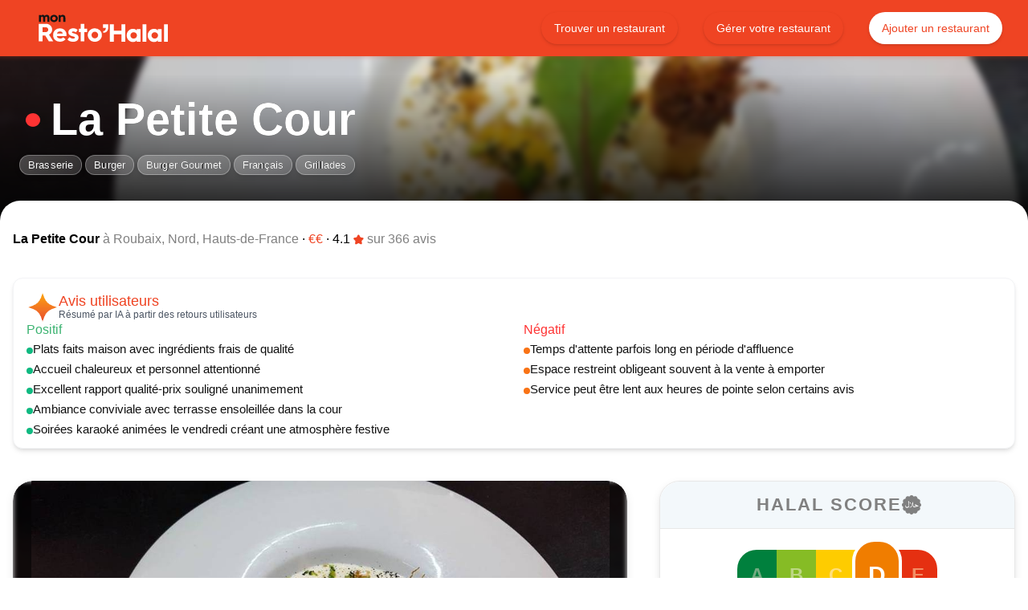

--- FILE ---
content_type: text/html; charset=utf-8
request_url: https://mon-resto-halal.com/restaurant/la-petite-cour-roubaix-roubaix
body_size: 65782
content:
<!DOCTYPE html><html lang="fr"><head><meta charSet="utf-8"/><meta name="theme-color" content="#EF4423"/><meta name="keywords" content="restaurant, halal, restos, hallal"/><meta name="viewport" content="width=device-width, initial-scale=1"/><title>La Petite Cour à Roubaix - Est-il Halal ?</title><meta name="description" content="La Petite Cour à Roubaix : Consultez la Certification Halal du restaurant, les photos, le menu et les avis de la communauté. Spécialités : Brasserie · Burger 🍔 · Burger Gourmet · Français · Grillades."/><meta name="robots" content="index,follow"/><meta property="og:type" content="website"/><meta property="og:url" content="https://mon-resto-halal.com/restaurant/la-petite-cour-roubaix-roubaix"/><meta property="og:title" content="La Petite Cour à Roubaix - Est-il Halal ?"/><meta property="og:description" content="La Petite Cour à Roubaix : Consultez la Certification Halal du restaurant, les photos, le menu et les avis de la communauté. Spécialités : Brasserie · Burger 🍔 · Burger Gourmet · Français · Grillades."/><meta property="og:image" content="https://storage.googleapis.com/mon-resto-halal/restaurants/4783820b-3025-4bed-90f6-fc3b99c3d2ca/thumb@1024_34569020-1104-4719-a51b-c5a4da70bd1c.jpg"/><meta property="twitter:card" content="summary"/><meta property="twitter:url" content="https://mon-resto-halal.com/restaurant/la-petite-cour-roubaix-roubaix"/><meta property="twitter:title" content="La Petite Cour à Roubaix - Est-il Halal ?"/><meta property="twitter:description" content="La Petite Cour à Roubaix : Consultez la Certification Halal du restaurant, les photos, le menu et les avis de la communauté. Spécialités : Brasserie · Burger 🍔 · Burger Gourmet · Français · Grillades."/><meta property="twitter:image" content="https://storage.googleapis.com/mon-resto-halal/restaurants/4783820b-3025-4bed-90f6-fc3b99c3d2ca/thumb@1024_34569020-1104-4719-a51b-c5a4da70bd1c.jpg"/><link rel="canonical" href="https://mon-resto-halal.com/restaurant/la-petite-cour-roubaix-roubaix"/><link rel="alternate" hreflang="fr" href="https://mon-resto-halal.com/restaurant/la-petite-cour-roubaix-roubaix"/><link rel="alternate" hreflang="x-default" href="https://mon-resto-halal.com/restaurant/la-petite-cour-roubaix-roubaix"/><script type="application/ld+json">{"@context":"http://schema.org","@graph":[{"@context":"https://schema.org","@type":"Restaurant","@id":"https://mon-resto-halal.com/restaurant/la-petite-cour-roubaix-roubaix","name":"La Petite Cour","url":"https://mon-resto-halal.com/restaurant/la-petite-cour-roubaix-roubaix","servesCuisine":["Halal","Brasserie"],"aggregateRating":{"@type":"AggregateRating","ratingValue":4.1,"bestRating":5,"worstRating":0,"ratingCount":366},"priceRange":"€€","address":{"@type":"PostalAddress","streetAddress":"57 Rue Nain","addressLocality":"Roubaix","postalCode":"59100","addressCountry":"FR"},"geo":{"@type":"GeoCoordinates","latitude":50.6937404,"longitude":3.1694179},"image":"https://storage.googleapis.com/mon-resto-halal/restaurants/4783820b-3025-4bed-90f6-fc3b99c3d2ca/thumb@1024_34569020-1104-4719-a51b-c5a4da70bd1c.jpg","telephone":"09 80 32 87 33"},{"@context":"https://schema.org","@type":"BreadcrumbList","itemListElement":[{"@type":"ListItem","position":1,"name":"Accueil","item":"https://mon-resto-halal.com"},{"@type":"ListItem","position":2,"name":"Restaurants à Roubaix","item":"https://mon-resto-halal.com/restaurants/ville/59512-roubaix"},{"@type":"ListItem","position":3,"name":"La Petite Cour","item":"https://mon-resto-halal.com/restaurant/4783820b-3025-4bed-90f6-fc3b99c3d2ca"}]}]}</script><link rel="preload" href="https://storage.googleapis.com/mon-resto-halal/restaurants/4783820b-3025-4bed-90f6-fc3b99c3d2ca/thumb@1024_34569020-1104-4719-a51b-c5a4da70bd1c.jpg" as="image" fetchPriority="high"/><link rel="preload" href="https://storage.googleapis.com/mon-resto-halal/restaurants/4783820b-3025-4bed-90f6-fc3b99c3d2ca/thumb@1024_5b8459bc-2f64-458a-9c2b-864ca9feef02.jpg" as="image" fetchPriority="high"/><link rel="preload" href="https://storage.googleapis.com/mon-resto-halal/restaurants/4783820b-3025-4bed-90f6-fc3b99c3d2ca/thumb@1024_4711db4c-ccc5-4dd0-b0a8-617398a2ce3b.jpg" as="image" fetchPriority="high"/><link rel="preload" href="https://storage.googleapis.com/mon-resto-halal/restaurants/4783820b-3025-4bed-90f6-fc3b99c3d2ca/thumb@1024_c73c128a-13b9-4040-90cf-6596a2d1cabb.jpg" as="image" fetchPriority="high"/><link rel="preload" href="https://storage.googleapis.com/mon-resto-halal/restaurants/4783820b-3025-4bed-90f6-fc3b99c3d2ca/thumb@1024_ee9c7cb2-0da9-455f-868d-3df1ed660910.jpg" as="image" fetchPriority="high"/><meta name="next-head-count" content="26"/><meta name="theme-color" content="#0096FF"/><meta name="apple-itunes-app" content="app-id=1506978237"/><link rel="icon" href="/favicon.ico"/><meta name="msapplication-TileColor" content="#04121a"/><meta name="msapplication-config" content="/browserconfig.xml"/><link rel="manifest" href="/manifest.json" crossorigin="use-credentials"/><link rel="preload" href="/_next/static/media/9599c3db917230c2-s.p.woff2" as="font" type="font/woff2" crossorigin="anonymous" data-next-font="size-adjust"/><link rel="preload" href="/_next/static/media/639ceff10c95420b-s.p.woff2" as="font" type="font/woff2" crossorigin="anonymous" data-next-font="size-adjust"/><link rel="preload" href="/_next/static/media/8266bfa2facf2ca5-s.p.woff2" as="font" type="font/woff2" crossorigin="anonymous" data-next-font="size-adjust"/><link rel="preload" href="/_next/static/media/e2458f5270aa4c3d-s.p.woff2" as="font" type="font/woff2" crossorigin="anonymous" data-next-font="size-adjust"/><link rel="preload" href="/_next/static/css/e5ec8a0ae056dbb4.css" as="style"/><link rel="stylesheet" href="/_next/static/css/e5ec8a0ae056dbb4.css" data-n-g=""/><link rel="preload" href="/_next/static/css/4df78f2cd73d6b26.css" as="style"/><link rel="stylesheet" href="/_next/static/css/4df78f2cd73d6b26.css" data-n-p=""/><noscript data-n-css=""></noscript><script defer="" nomodule="" src="/_next/static/chunks/polyfills-78c92fac7aa8fdd8.js" type="b6a5d19324c76c50a9bcd306-text/javascript"></script><script src="/_next/static/chunks/webpack-005a4080b24988cd.js" defer="" type="b6a5d19324c76c50a9bcd306-text/javascript"></script><script src="/_next/static/chunks/framework-0995a3e8436ddc4f.js" defer="" type="b6a5d19324c76c50a9bcd306-text/javascript"></script><script src="/_next/static/chunks/main-91b81c558e8f1f06.js" defer="" type="b6a5d19324c76c50a9bcd306-text/javascript"></script><script src="/_next/static/chunks/pages/_app-f30bbdd702befe7b.js" defer="" type="b6a5d19324c76c50a9bcd306-text/javascript"></script><script src="/_next/static/chunks/78e521c3-75afdae6476ed2a0.js" defer="" type="b6a5d19324c76c50a9bcd306-text/javascript"></script><script src="/_next/static/chunks/d0c16330-7aba38848bae3e3d.js" defer="" type="b6a5d19324c76c50a9bcd306-text/javascript"></script><script src="/_next/static/chunks/1a48c3c1-9a0f594efa9de4e4.js" defer="" type="b6a5d19324c76c50a9bcd306-text/javascript"></script><script src="/_next/static/chunks/4750-5785995a403eb3b7.js" defer="" type="b6a5d19324c76c50a9bcd306-text/javascript"></script><script src="/_next/static/chunks/7533-5249120695bfd165.js" defer="" type="b6a5d19324c76c50a9bcd306-text/javascript"></script><script src="/_next/static/chunks/2191-ba6006bc98823b04.js" defer="" type="b6a5d19324c76c50a9bcd306-text/javascript"></script><script src="/_next/static/chunks/3253-e27f6d6ea6831e60.js" defer="" type="b6a5d19324c76c50a9bcd306-text/javascript"></script><script src="/_next/static/chunks/598-e61befb74d2ccb73.js" defer="" type="b6a5d19324c76c50a9bcd306-text/javascript"></script><script src="/_next/static/chunks/6926-79c427ea467779f7.js" defer="" type="b6a5d19324c76c50a9bcd306-text/javascript"></script><script src="/_next/static/chunks/3401-5b38442d14afcf2e.js" defer="" type="b6a5d19324c76c50a9bcd306-text/javascript"></script><script src="/_next/static/chunks/6281-4184972f3a301424.js" defer="" type="b6a5d19324c76c50a9bcd306-text/javascript"></script><script src="/_next/static/chunks/5651-b153ec0c6f653870.js" defer="" type="b6a5d19324c76c50a9bcd306-text/javascript"></script><script src="/_next/static/chunks/5536-300f6fe97b37d96c.js" defer="" type="b6a5d19324c76c50a9bcd306-text/javascript"></script><script src="/_next/static/chunks/8974-338b24423c5201ba.js" defer="" type="b6a5d19324c76c50a9bcd306-text/javascript"></script><script src="/_next/static/chunks/3807-9aba9e52071a11a4.js" defer="" type="b6a5d19324c76c50a9bcd306-text/javascript"></script><script src="/_next/static/chunks/pages/restaurant/%5Brestaurant%5D-cf2e3cdca86962a1.js" defer="" type="b6a5d19324c76c50a9bcd306-text/javascript"></script><script src="/_next/static/tEpD2kF_813AnUi9NPsRI/_buildManifest.js" defer="" type="b6a5d19324c76c50a9bcd306-text/javascript"></script><script src="/_next/static/tEpD2kF_813AnUi9NPsRI/_ssgManifest.js" defer="" type="b6a5d19324c76c50a9bcd306-text/javascript"></script><style id="__jsx-3411220164">html{font-family:'__SFUIDisplay_c95f6e', '__SFUIDisplay_Fallback_c95f6e'}p.custom-font{font-family:'__Encode_Sans_SC_f01e9f', '__Encode_Sans_SC_Fallback_f01e9f'}</style><style data-styled="" data-styled-version="6.1.8">.kEmjLi{box-sizing:border-box;position:relative;display:inline-flex!important;padding:0 16px;margin:0;font:inherit;color:inherit;text-decoration:none;cursor:pointer!important;border:none;outline:0;white-space:nowrap;border-radius:30px;transition:all .2s ease-in-out;box-shadow:0 2px 4px rgba(0,0,0,0.1),0 1px 2px rgba(0,0,0,0.06);min-width:0;height:40px;display:flex;flex-direction:row;font-size:0.9em;font-weight:400;}/*!sc*/
.kEmjLi:hover,.kEmjLi:focus{outline:none;text-decoration:none;box-shadow:0 4px 8px rgba(0,0,0,0.15),0 2px 4px rgba(0,0,0,0.1);transform:translateY(-1px);}/*!sc*/
.kEmjLi:active,.kEmjLi:focus{background:#F58F7B;}/*!sc*/
@media (max-width: 770px){.kEmjLi.fullWidthMobile{width:100%;}}/*!sc*/
@media (max-width: 770px){.kEmjLi.iconMobile{min-width:0;}.kEmjLi.iconMobile >:nth-child(1){margin-right:0;}.kEmjLi.iconMobile >:nth-child(2){display:none;}}/*!sc*/
.kEmjLi.uppercase{text-transform:uppercase;}/*!sc*/
.kEmjLi.normal{background:#EF4423;color:#ffffff;}/*!sc*/
.kEmjLi.normal:hover{background:#F2694F;}/*!sc*/
.kEmjLi.outlined{background:transparent;color:#EF4423;border:1px solid black;border-color:#EF4423;}/*!sc*/
.kEmjLi.outlined:hover{background:#fff4ed;}/*!sc*/
.kEmjLi.text{background:transparent;color:#EF4423;}/*!sc*/
.kEmjLi.text:hover{background:#fff4ed;}/*!sc*/
.kEmjLi.transparent{background:transparent;color:#FFFFFF;}/*!sc*/
.kEmjLi.transparent:hover{background:#F2694F;}/*!sc*/
.kEmjLi.reverse{background:#FFFFFF;color:#EF4423;}/*!sc*/
.kEmjLi.reverse:hover{color:#F2694F;}/*!sc*/
.kEmjLi.disabled{opacity:0.25;filter:grayscale(1);pointer-events:none;}/*!sc*/
.hRAJzV{box-sizing:border-box;position:relative;display:inline-flex!important;padding:0 16px;margin:0;font:inherit;color:inherit;text-decoration:none;cursor:pointer!important;border:none;outline:0;white-space:nowrap;border-radius:30px;transition:all .2s ease-in-out;box-shadow:0 2px 4px rgba(0,0,0,0.1),0 1px 2px rgba(0,0,0,0.06);min-width:150px;height:40px;display:flex;flex-direction:row;font-size:0.9em;font-weight:400;}/*!sc*/
.hRAJzV:hover,.hRAJzV:focus{outline:none;text-decoration:none;box-shadow:0 4px 8px rgba(0,0,0,0.15),0 2px 4px rgba(0,0,0,0.1);transform:translateY(-1px);}/*!sc*/
.hRAJzV:active,.hRAJzV:focus{background:#666666;}/*!sc*/
@media (max-width: 770px){.hRAJzV.fullWidthMobile{width:100%;}}/*!sc*/
@media (max-width: 770px){.hRAJzV.iconMobile{min-width:0;}.hRAJzV.iconMobile >:nth-child(1){margin-right:0;}.hRAJzV.iconMobile >:nth-child(2){display:none;}}/*!sc*/
.hRAJzV.uppercase{text-transform:uppercase;}/*!sc*/
.hRAJzV.normal{background:#0D0D0D;color:#ffffff;}/*!sc*/
.hRAJzV.normal:hover{background:#515151;}/*!sc*/
.hRAJzV.outlined{background:transparent;color:#0D0D0D;border:1px solid black;border-color:#0D0D0D;}/*!sc*/
.hRAJzV.outlined:hover{background:#faf7ff;}/*!sc*/
.hRAJzV.text{background:transparent;color:#0D0D0D;}/*!sc*/
.hRAJzV.text:hover{background:#faf7ff;}/*!sc*/
.hRAJzV.transparent{background:transparent;color:#FFFFFF;}/*!sc*/
.hRAJzV.transparent:hover{background:#515151;}/*!sc*/
.hRAJzV.reverse{background:#FFFFFF;color:#0D0D0D;}/*!sc*/
.hRAJzV.reverse:hover{color:#515151;}/*!sc*/
.hRAJzV.disabled{opacity:0.25;filter:grayscale(1);pointer-events:none;}/*!sc*/
.bJbqdv{box-sizing:border-box;position:relative;display:inline-flex!important;padding:0 16px;margin:0;font:inherit;color:inherit;text-decoration:none;cursor:pointer!important;border:none;outline:0;white-space:nowrap;border-radius:30px;transition:all .2s ease-in-out;box-shadow:0 2px 4px rgba(0,0,0,0.1),0 1px 2px rgba(0,0,0,0.06);min-width:175px;height:45px;display:flex;flex-direction:row;font-size:0.9em;font-weight:400;}/*!sc*/
.bJbqdv:hover,.bJbqdv:focus{outline:none;text-decoration:none;box-shadow:0 4px 8px rgba(0,0,0,0.15),0 2px 4px rgba(0,0,0,0.1);transform:translateY(-1px);}/*!sc*/
.bJbqdv:active,.bJbqdv:focus{background:#666666;}/*!sc*/
@media (max-width: 770px){.bJbqdv.fullWidthMobile{width:100%;}}/*!sc*/
@media (max-width: 770px){.bJbqdv.iconMobile{min-width:0;}.bJbqdv.iconMobile >:nth-child(1){margin-right:0;}.bJbqdv.iconMobile >:nth-child(2){display:none;}}/*!sc*/
.bJbqdv.uppercase{text-transform:uppercase;}/*!sc*/
.bJbqdv.normal{background:#0D0D0D;color:#ffffff;}/*!sc*/
.bJbqdv.normal:hover{background:#515151;}/*!sc*/
.bJbqdv.outlined{background:transparent;color:#0D0D0D;border:1px solid black;border-color:#0D0D0D;}/*!sc*/
.bJbqdv.outlined:hover{background:#faf7ff;}/*!sc*/
.bJbqdv.text{background:transparent;color:#0D0D0D;}/*!sc*/
.bJbqdv.text:hover{background:#faf7ff;}/*!sc*/
.bJbqdv.transparent{background:transparent;color:#FFFFFF;}/*!sc*/
.bJbqdv.transparent:hover{background:#515151;}/*!sc*/
.bJbqdv.reverse{background:#FFFFFF;color:#0D0D0D;}/*!sc*/
.bJbqdv.reverse:hover{color:#515151;}/*!sc*/
.bJbqdv.disabled{opacity:0.25;filter:grayscale(1);pointer-events:none;}/*!sc*/
.bnOBUQ{box-sizing:border-box;position:relative;display:inline-flex!important;padding:0 16px;margin:0;font:inherit;color:inherit;text-decoration:none;cursor:pointer!important;border:none;outline:0;white-space:nowrap;border-radius:30px;transition:all .2s ease-in-out;box-shadow:0 2px 4px rgba(0,0,0,0.1),0 1px 2px rgba(0,0,0,0.06);min-width:175px;height:45px;display:flex;flex-direction:row;font-size:0.9em;font-weight:400;}/*!sc*/
.bnOBUQ:hover,.bnOBUQ:focus{outline:none;text-decoration:none;box-shadow:0 4px 8px rgba(0,0,0,0.15),0 2px 4px rgba(0,0,0,0.1);transform:translateY(-1px);}/*!sc*/
.bnOBUQ:active,.bnOBUQ:focus{background:#F58F7B;}/*!sc*/
@media (max-width: 770px){.bnOBUQ.fullWidthMobile{width:100%;}}/*!sc*/
@media (max-width: 770px){.bnOBUQ.iconMobile{min-width:0;}.bnOBUQ.iconMobile >:nth-child(1){margin-right:0;}.bnOBUQ.iconMobile >:nth-child(2){display:none;}}/*!sc*/
.bnOBUQ.uppercase{text-transform:uppercase;}/*!sc*/
.bnOBUQ.normal{background:#EF4423;color:#ffffff;}/*!sc*/
.bnOBUQ.normal:hover{background:#F2694F;}/*!sc*/
.bnOBUQ.outlined{background:transparent;color:#EF4423;border:1px solid black;border-color:#EF4423;}/*!sc*/
.bnOBUQ.outlined:hover{background:#fff4ed;}/*!sc*/
.bnOBUQ.text{background:transparent;color:#EF4423;}/*!sc*/
.bnOBUQ.text:hover{background:#fff4ed;}/*!sc*/
.bnOBUQ.transparent{background:transparent;color:#FFFFFF;}/*!sc*/
.bnOBUQ.transparent:hover{background:#F2694F;}/*!sc*/
.bnOBUQ.reverse{background:#FFFFFF;color:#EF4423;}/*!sc*/
.bnOBUQ.reverse:hover{color:#F2694F;}/*!sc*/
.bnOBUQ.disabled{opacity:0.25;filter:grayscale(1);pointer-events:none;}/*!sc*/
.fUzRln{box-sizing:border-box;position:relative;display:inline-flex!important;padding:0 16px;margin:0;font:inherit;color:inherit;text-decoration:none;cursor:pointer!important;border:none;outline:0;white-space:nowrap;border-radius:30px;transition:all .2s ease-in-out;box-shadow:0 2px 4px rgba(0,0,0,0.1),0 1px 2px rgba(0,0,0,0.06);min-width:0;height:45px;display:flex;flex-direction:row;font-size:0.9em;font-weight:400;}/*!sc*/
.fUzRln:hover,.fUzRln:focus{outline:none;text-decoration:none;box-shadow:0 4px 8px rgba(0,0,0,0.15),0 2px 4px rgba(0,0,0,0.1);transform:translateY(-1px);}/*!sc*/
.fUzRln:active,.fUzRln:focus{background:#F58F7B;}/*!sc*/
@media (max-width: 770px){.fUzRln.fullWidthMobile{width:100%;}}/*!sc*/
@media (max-width: 770px){.fUzRln.iconMobile{min-width:0;}.fUzRln.iconMobile >:nth-child(1){margin-right:0;}.fUzRln.iconMobile >:nth-child(2){display:none;}}/*!sc*/
.fUzRln.uppercase{text-transform:uppercase;}/*!sc*/
.fUzRln.normal{background:#EF4423;color:#ffffff;}/*!sc*/
.fUzRln.normal:hover{background:#F2694F;}/*!sc*/
.fUzRln.outlined{background:transparent;color:#EF4423;border:1px solid black;border-color:#EF4423;}/*!sc*/
.fUzRln.outlined:hover{background:#fff4ed;}/*!sc*/
.fUzRln.text{background:transparent;color:#EF4423;}/*!sc*/
.fUzRln.text:hover{background:#fff4ed;}/*!sc*/
.fUzRln.transparent{background:transparent;color:#FFFFFF;}/*!sc*/
.fUzRln.transparent:hover{background:#F2694F;}/*!sc*/
.fUzRln.reverse{background:#FFFFFF;color:#EF4423;}/*!sc*/
.fUzRln.reverse:hover{color:#F2694F;}/*!sc*/
.fUzRln.disabled{opacity:0.25;filter:grayscale(1);pointer-events:none;}/*!sc*/
data-styled.g2[id="sc-fd5a3171-0"]{content:"kEmjLi,hRAJzV,bJbqdv,bnOBUQ,fUzRln,"}/*!sc*/
.gIUryM{display:flex;align-items:center;margin-right:5px;align-self:center;flex:0;}/*!sc*/
data-styled.g3[id="sc-fd5a3171-1"]{content:"gIUryM,"}/*!sc*/
.hsJteS{flex:1;text-align:center;align-self:center;}/*!sc*/
data-styled.g4[id="sc-fd5a3171-2"]{content:"hsJteS,"}/*!sc*/
.byPBoa{padding:0;margin:0;font:inherit;text-align:inherit;color:initial;margin-bottom:0;margin-top:0;margin-left:0;margin-right:0;font-size:3.5em;line-height:1em;font-weight:600;text-decoration:none;font-style:inherit;}/*!sc*/
.byPBoa:first-letter{text-transform:uppercase;}/*!sc*/
@media (max-width: 631px){.byPBoa{font-size:3.0em;}}/*!sc*/
.ftUKuv{padding:0;margin:0;font:inherit;text-align:inherit;color:#FFFFFF;margin-bottom:0;margin-top:0;margin-left:0;margin-right:0;font-size:0.95em;line-height:1em;font-weight:400;text-decoration:none;text-shadow:0.2px 0.2px 0.2px black;font-style:inherit;}/*!sc*/
@media (max-width: 631px){.ftUKuv{font-size:0.95em;}}/*!sc*/
.bwBVbl{padding:0;margin:0;font:inherit;text-align:inherit;color:initial;margin-bottom:0;margin-top:0;margin-left:0;margin-right:0;font-size:1em;line-height:1em;font-weight:400;text-decoration:none;font-style:inherit;}/*!sc*/
.bwBVbl:first-letter{text-transform:uppercase;}/*!sc*/
@media (max-width: 631px){.bwBVbl{font-size:1em;}}/*!sc*/
.jfPwEq{padding:0;margin:0;font:inherit;text-align:inherit;color:#EF4423;margin-bottom:0;margin-top:0;margin-left:0;margin-right:0;font-size:1.1em;line-height:1em;font-weight:400;text-decoration:none;font-style:inherit;}/*!sc*/
@media (max-width: 631px){.jfPwEq{font-size:1.1em;}}/*!sc*/
.eTCwNH{padding:0;margin:0;font:inherit;text-align:inherit;color:#3CB371;margin-bottom:0;margin-top:0;margin-left:0;margin-right:0;font-size:1em;line-height:1em;font-weight:400;text-decoration:none;font-style:inherit;}/*!sc*/
@media (max-width: 631px){.eTCwNH{font-size:1em;}}/*!sc*/
.eReDmQ{padding:0;margin:0;font:inherit;text-align:inherit;color:#111111;margin-bottom:0;margin-top:0;margin-left:0;margin-right:0;font-size:0.95em;line-height:1em;font-weight:400;text-decoration:none;font-style:inherit;}/*!sc*/
@media (max-width: 631px){.eReDmQ{font-size:0.95em;}}/*!sc*/
.cvjvbM{padding:0;margin:0;font:inherit;text-align:inherit;color:#ff3333;margin-bottom:0;margin-top:0;margin-left:0;margin-right:0;font-size:1em;line-height:1em;font-weight:400;text-decoration:none;font-style:inherit;}/*!sc*/
@media (max-width: 631px){.cvjvbM{font-size:1em;}}/*!sc*/
.kOMsbM{padding:0;margin:0;font:inherit;text-align:center;color:#808080;margin-bottom:8px;margin-top:8px;margin-left:4px;margin-right:0;font-size:1.4em;line-height:1em;font-weight:bold;text-decoration:none;text-transform:uppercase;font-style:inherit;}/*!sc*/
@media (max-width: 631px){.kOMsbM{font-size:1.4em;}}/*!sc*/
.dXXDYY{padding:0;margin:0;font:inherit;text-align:inherit;color:#FFFFFF;margin-bottom:0;margin-top:0;margin-left:4px;margin-right:4px;font-size:1em;line-height:1em;font-weight:400;text-decoration:none;font-style:inherit;}/*!sc*/
@media (max-width: 631px){.dXXDYY{font-size:1em;}}/*!sc*/
.kPMxMA{padding:0;margin:0;font:inherit;text-align:inherit;color:#808080;margin-bottom:0;margin-top:8px;margin-left:0;margin-right:0;font-size:0.95em;line-height:1em;font-weight:400;text-decoration:none;font-style:inherit;}/*!sc*/
@media (max-width: 631px){.kPMxMA{font-size:0.95em;}}/*!sc*/
.fMvJEZ{padding:0;margin:0;font:inherit;text-align:inherit;color:#111111;margin-bottom:0;margin-top:8px;margin-left:0;margin-right:0;font-size:1.2em;line-height:1em;font-weight:bold;text-decoration:none;font-style:inherit;}/*!sc*/
@media (max-width: 631px){.fMvJEZ{font-size:1.2em;}}/*!sc*/
.drSkkI{padding:0;margin:0;font:inherit;text-align:inherit;color:#111111;margin-bottom:0;margin-top:0;margin-left:0;margin-right:0;font-size:1.1em;line-height:1em;font-weight:400;text-decoration:none;font-style:inherit;}/*!sc*/
@media (max-width: 631px){.drSkkI{font-size:1.1em;}}/*!sc*/
.jIAUFy{padding:0;margin:0;font:inherit;text-align:center;color:#FFFFFF;margin-bottom:0;margin-top:0;margin-left:4px;margin-right:4px;font-size:1em;line-height:1em;font-weight:400;text-decoration:none;font-style:inherit;}/*!sc*/
@media (max-width: 631px){.jIAUFy{font-size:1em;}}/*!sc*/
.hDaaes{padding:0;margin:0;font:inherit;text-align:inherit;color:#808080;margin-bottom:0;margin-top:0;margin-left:0;margin-right:0;font-size:0.65em;line-height:1em;font-weight:400;text-decoration:none;font-style:inherit;}/*!sc*/
@media (max-width: 631px){.hDaaes{font-size:0.65em;}}/*!sc*/
.dmJWJg{padding:0;margin:0;font:inherit;text-align:inherit;color:#808080;margin-bottom:0;margin-top:8px;margin-left:0;margin-right:0;font-size:0.65em;line-height:1em;font-weight:400;text-decoration:none;font-style:inherit;}/*!sc*/
@media (max-width: 631px){.dmJWJg{font-size:0.65em;}}/*!sc*/
.iUHOKN{padding:0;margin:0;font:inherit;text-align:inherit;color:initial;margin-bottom:0;margin-top:8px;margin-left:0;margin-right:0;font-size:0.75em;line-height:1em;font-weight:400;text-decoration:none;font-style:inherit;}/*!sc*/
@media (max-width: 631px){.iUHOKN{font-size:0.75em;}}/*!sc*/
.jMHBYQ{padding:0;margin:0;font:inherit;text-align:justify;color:#808080;margin-bottom:0;margin-top:8px;margin-left:0;margin-right:0;font-size:inherit;line-height:1em;font-weight:400;text-decoration:none;white-space:pre-line;font-style:inherit;}/*!sc*/
@media (max-width: 631px){.jMHBYQ{font-size:inherit;}}/*!sc*/
.cunqsV{padding:0;margin:0;font:inherit;text-align:inherit;color:initial;margin-bottom:0;margin-top:0;margin-left:0;margin-right:0;font-size:1.1em;line-height:1em;font-weight:400;text-decoration:none;font-style:inherit;}/*!sc*/
@media (max-width: 631px){.cunqsV{font-size:1.1em;}}/*!sc*/
.ijOhRh{padding:0;margin:0;font:inherit;text-align:inherit;color:#808080;margin-bottom:0;margin-top:0;margin-left:0;margin-right:0;font-size:1em;line-height:1em;font-weight:inherit;text-decoration:none;font-style:inherit;}/*!sc*/
@media (max-width: 631px){.ijOhRh{font-size:1em;}}/*!sc*/
.gtOGt{padding:0;margin:0;font:inherit;text-align:inherit;color:#808080;margin-bottom:0;margin-top:8px;margin-left:0;margin-right:0;font-size:1em;line-height:1em;font-weight:bold;text-decoration:none;font-style:inherit;}/*!sc*/
@media (max-width: 631px){.gtOGt{font-size:1em;}}/*!sc*/
.gyxsuz{padding:0;margin:0;font:inherit;text-align:justify;color:#808080;margin-bottom:0;margin-top:0;margin-left:0;margin-right:0;font-size:inherit;line-height:1em;font-weight:400;text-decoration:none;font-style:inherit;}/*!sc*/
@media (max-width: 631px){.gyxsuz{font-size:inherit;}}/*!sc*/
.ijXFVD{padding:0;margin:0;font:inherit;text-align:inherit;color:#EF4423;margin-bottom:0;margin-top:0;margin-left:0;margin-right:0;font-size:1em;line-height:1em;font-weight:inherit;text-decoration:none;font-style:inherit;}/*!sc*/
@media (max-width: 631px){.ijXFVD{font-size:1em;}}/*!sc*/
.hUHynN{padding:0;margin:0;font:inherit;text-align:center;color:#808080;margin-bottom:8px;margin-top:8px;margin-left:4px;margin-right:0;font-size:0.65em;line-height:1em;font-weight:400;text-decoration:none;text-transform:uppercase;font-style:inherit;}/*!sc*/
@media (max-width: 631px){.hUHynN{font-size:0.65em;}}/*!sc*/
.hzDifZ{padding:0;margin:0;font:inherit;text-align:inherit;color:initial;margin-bottom:0;margin-top:0;margin-left:0;margin-right:0;font-size:0.95em;line-height:1em;font-weight:400;text-decoration:none;font-style:inherit;}/*!sc*/
@media (max-width: 631px){.hzDifZ{font-size:0.95em;}}/*!sc*/
.caMktU{padding:0;margin:0;font:inherit;text-align:inherit;color:#ff3333;margin-bottom:0;margin-top:0;margin-left:0;margin-right:0;font-size:1.1em;line-height:1em;font-weight:400;text-decoration:none;font-style:inherit;}/*!sc*/
@media (max-width: 631px){.caMktU{font-size:1.1em;}}/*!sc*/
.iJJtCn{padding:0;margin:0;font:inherit;text-align:inherit;color:#3CB371;margin-bottom:0;margin-top:0;margin-left:0;margin-right:0;font-size:1.1em;line-height:1em;font-weight:400;text-decoration:none;font-style:inherit;}/*!sc*/
@media (max-width: 631px){.iJJtCn{font-size:1.1em;}}/*!sc*/
.fteJg{padding:0;margin:0;font:inherit;text-align:inherit;color:#808080;margin-bottom:0;margin-top:0;margin-left:0;margin-right:0;font-size:1.1em;line-height:1em;font-weight:400;text-decoration:none;font-style:inherit;}/*!sc*/
@media (max-width: 631px){.fteJg{font-size:1.1em;}}/*!sc*/
.gCzQsQ{padding:0;margin:0;font:inherit;text-align:right;color:initial;margin-bottom:0;margin-top:0;margin-left:0;margin-right:0;font-size:0.65em;line-height:1em;font-weight:400;text-decoration:none;font-style:inherit;}/*!sc*/
@media (max-width: 631px){.gCzQsQ{font-size:0.65em;}}/*!sc*/
.iwJZYY{padding:0;margin:0;font:inherit;text-align:inherit;color:initial;margin-bottom:0;margin-top:0;margin-left:0;margin-right:0;font-size:2.4em;line-height:1em;font-weight:600;text-decoration:none;font-style:inherit;}/*!sc*/
.iwJZYY:first-letter{text-transform:uppercase;}/*!sc*/
@media (max-width: 631px){.iwJZYY{font-size:2.3em;}}/*!sc*/
.iYGnBx{padding:0;margin:0;font:inherit;text-align:inherit;color:#FFFFFF;margin-bottom:0;margin-top:0;margin-left:0;margin-right:0;font-size:2.1em;line-height:1em;font-weight:600;text-decoration:none;font-style:inherit;}/*!sc*/
@media (max-width: 631px){.iYGnBx{font-size:1.9em;}}/*!sc*/
.cyuGzw{padding:0;margin:0;font:inherit;text-align:inherit;color:#FFFFFF;margin-bottom:0;margin-top:0;margin-left:0;margin-right:0;font-size:1.1em;line-height:1em;font-weight:400;text-decoration:none;font-style:inherit;}/*!sc*/
@media (max-width: 631px){.cyuGzw{font-size:1.1em;}}/*!sc*/
.hegwyO{padding:0;margin:0;font:inherit;text-align:inherit;color:#EF4423;margin-bottom:0;margin-top:0;margin-left:0;margin-right:0;font-size:0.95em;line-height:1em;font-weight:400;text-decoration:none;font-style:inherit;}/*!sc*/
@media (max-width: 631px){.hegwyO{font-size:0.95em;}}/*!sc*/
.dQGRIQ{padding:0;margin:0;font:inherit;text-align:inherit;color:#808080;margin-bottom:0;margin-top:0;margin-left:0;margin-right:0;font-size:0.95em;line-height:1em;font-weight:400;text-decoration:none;font-style:inherit;}/*!sc*/
@media (max-width: 631px){.dQGRIQ{font-size:0.95em;}}/*!sc*/
.dFfYVV{padding:0;margin:0;font:inherit;text-align:inherit;color:#FFFFFF;margin-bottom:0;margin-top:0;margin-left:0;margin-right:0;font-size:1.4em;line-height:1em;font-weight:bold;text-decoration:none;font-style:inherit;}/*!sc*/
@media (max-width: 631px){.dFfYVV{font-size:1.4em;}}/*!sc*/
.fVMFdp{padding:0;margin:0;font:inherit;text-align:inherit;color:#111111;margin-bottom:0;margin-top:0;margin-left:0;margin-right:0;font-size:1.1em;line-height:1em;font-weight:bold;text-decoration:none;font-style:inherit;}/*!sc*/
@media (max-width: 631px){.fVMFdp{font-size:1.1em;}}/*!sc*/
.bAonaw{padding:0;margin:0;font:inherit;text-align:inherit;color:initial;margin-bottom:8px;margin-top:0;margin-left:0;margin-right:0;font-size:0.95em;line-height:1em;font-weight:bold;text-decoration:none;font-style:inherit;}/*!sc*/
@media (max-width: 631px){.bAonaw{font-size:0.95em;}}/*!sc*/
.dKjuYt{padding:0;margin:0;font:inherit;text-align:inherit;color:#FFFFFF;margin-bottom:8px;margin-top:8px;margin-left:0;margin-right:0;font-size:1em;line-height:1em;font-weight:inherit;text-decoration:none;font-style:inherit;}/*!sc*/
@media (max-width: 631px){.dKjuYt{font-size:1em;}}/*!sc*/
.eBLnzx{padding:0;margin:0;font:inherit;text-align:inherit;color:#FFFFFF;margin-bottom:0;margin-top:0;margin-left:0;margin-right:0;font-size:1em;line-height:1em;font-weight:inherit;text-decoration:none;font-style:inherit;}/*!sc*/
@media (max-width: 631px){.eBLnzx{font-size:1em;}}/*!sc*/
data-styled.g5[id="sc-89984288-0"]{content:"byPBoa,ftUKuv,bwBVbl,jfPwEq,eTCwNH,eReDmQ,cvjvbM,kOMsbM,dXXDYY,kPMxMA,fMvJEZ,drSkkI,jIAUFy,hDaaes,dmJWJg,iUHOKN,jMHBYQ,cunqsV,ijOhRh,gtOGt,gyxsuz,ijXFVD,hUHynN,hzDifZ,caMktU,iJJtCn,fteJg,gCzQsQ,iwJZYY,iYGnBx,cyuGzw,hegwyO,dQGRIQ,dFfYVV,fVMFdp,bAonaw,dKjuYt,eBLnzx,"}/*!sc*/
.fiHxSr{color:#FFFFFF;text-shadow:0.2px 0.2px 0.2px black;}/*!sc*/
.ixYTAb{color:initial;font-weight:bold;}/*!sc*/
.huDXZQ{color:#808080;}/*!sc*/
.MbHkK{color:#EF4423;}/*!sc*/
.jpzRMB{color:initial;}/*!sc*/
.bVtPWA{color:#0D0D0D;}/*!sc*/
.jVWxfQ{color:#FFFFFF;}/*!sc*/
.bOGDQM{color:#111111;}/*!sc*/
data-styled.g6[id="sc-89984288-1"]{content:"fiHxSr,ixYTAb,huDXZQ,MbHkK,jpzRMB,bVtPWA,jVWxfQ,bOGDQM,"}/*!sc*/
.fIACyL{box-sizing:border-box;display:inline-block;margin:0;font:inherit;text-decoration:none;cursor:pointer;border:none;outline:0;white-space:nowrap;border-radius:100%;transition:all .2s ease-in-out;display:flex;width:55px;height:55px;}/*!sc*/
.fIACyL>*{flex:1;align-self:center;}/*!sc*/
.fIACyL.normal{background:#FFFFFF;}/*!sc*/
.fIACyL.normal:hover:enabled{background:#efefee80;}/*!sc*/
.fIACyL.outlined{background:transparent;border:1px solid black;border-color:#E8E8E8;}/*!sc*/
.fIACyL.outlined:hover{background:#FFFFFF50;}/*!sc*/
.fIACyL.text{background:transparent;}/*!sc*/
.fIACyL.text:hover{background:#FFFFFF50;}/*!sc*/
.fIACyL.transparent{background:transparent;}/*!sc*/
.fIACyL.transparent:hover{background:#efefee80;}/*!sc*/
.fIACyL:hover,.fIACyL:focus{outline:none;text-decoration:none;}/*!sc*/
.fIACyL:active,.fIACyL:focus{background:#efefee80;}/*!sc*/
.fIACyL.disabled{opacity:0.25;filter:grayscale(1);pointer-events:none;}/*!sc*/
.cXmEVn{box-sizing:border-box;display:inline-block;margin:0;font:inherit;text-decoration:none;cursor:pointer;border:none;outline:0;white-space:nowrap;border-radius:100%;transition:all .2s ease-in-out;display:flex;width:40px;height:40px;}/*!sc*/
.cXmEVn>*{flex:1;align-self:center;}/*!sc*/
.cXmEVn.normal{background:#0D0D0D;}/*!sc*/
.cXmEVn.normal:hover:enabled{background:#515151;}/*!sc*/
.cXmEVn.outlined{background:transparent;border:1px solid black;border-color:#E8E8E8;}/*!sc*/
.cXmEVn.outlined:hover{background:#faf7ff;}/*!sc*/
.cXmEVn.text{background:transparent;}/*!sc*/
.cXmEVn.text:hover{background:#faf7ff;}/*!sc*/
.cXmEVn.transparent{background:transparent;}/*!sc*/
.cXmEVn.transparent:hover{background:#515151;}/*!sc*/
.cXmEVn:hover,.cXmEVn:focus{outline:none;text-decoration:none;}/*!sc*/
.cXmEVn:active,.cXmEVn:focus{background:#666666;}/*!sc*/
.cXmEVn.disabled{opacity:0.25;filter:grayscale(1);pointer-events:none;}/*!sc*/
.ckYint{box-sizing:border-box;display:inline-block;margin:0;font:inherit;text-decoration:none;cursor:pointer;border:none;outline:0;white-space:nowrap;border-radius:100%;transition:all .2s ease-in-out;display:flex;width:45px;height:45px;}/*!sc*/
.ckYint>*{flex:1;align-self:center;}/*!sc*/
.ckYint.normal{background:#EF4423;}/*!sc*/
.ckYint.normal:hover:enabled{background:#F2694F;}/*!sc*/
.ckYint.outlined{background:transparent;border:1px solid black;border-color:#E8E8E8;}/*!sc*/
.ckYint.outlined:hover{background:#fff4ed;}/*!sc*/
.ckYint.text{background:transparent;}/*!sc*/
.ckYint.text:hover{background:#fff4ed;}/*!sc*/
.ckYint.transparent{background:transparent;}/*!sc*/
.ckYint.transparent:hover{background:#F2694F;}/*!sc*/
.ckYint:hover,.ckYint:focus{outline:none;text-decoration:none;}/*!sc*/
.ckYint:active,.ckYint:focus{background:#F58F7B;}/*!sc*/
.ckYint.disabled{opacity:0.25;filter:grayscale(1);pointer-events:none;}/*!sc*/
.eoajBT{box-sizing:border-box;display:inline-block;margin:0;font:inherit;text-decoration:none;cursor:pointer;border:none;outline:0;white-space:nowrap;border-radius:100%;transition:all .2s ease-in-out;display:flex;width:55px;height:55px;}/*!sc*/
.eoajBT>*{flex:1;align-self:center;}/*!sc*/
.eoajBT.normal{background:#0D0D0D;}/*!sc*/
.eoajBT.normal:hover:enabled{background:#515151;}/*!sc*/
.eoajBT.outlined{background:transparent;border:1px solid black;border-color:#E8E8E8;}/*!sc*/
.eoajBT.outlined:hover{background:#faf7ff;}/*!sc*/
.eoajBT.text{background:transparent;}/*!sc*/
.eoajBT.text:hover{background:#faf7ff;}/*!sc*/
.eoajBT.transparent{background:transparent;}/*!sc*/
.eoajBT.transparent:hover{background:#515151;}/*!sc*/
.eoajBT:hover,.eoajBT:focus{outline:none;text-decoration:none;}/*!sc*/
.eoajBT:active,.eoajBT:focus{background:#666666;}/*!sc*/
.eoajBT.disabled{opacity:0.25;filter:grayscale(1);pointer-events:none;}/*!sc*/
data-styled.g7[id="sc-e9886f23-0"]{content:"fIACyL,cXmEVn,ckYint,eoajBT,"}/*!sc*/
.dHElav{width:100%;margin:0;height:calc(35px * 1);}/*!sc*/
@media (max-width: 770px){.dHElav.default{height:calc(80px * 0.5 );}}/*!sc*/
.dHElav.compact{height:calc(80px * 1);}/*!sc*/
@media (max-width: 770px){.dHElav.compact{height:calc(80px * 0.5 );}}/*!sc*/
.bbqQlP{width:100%;margin:0;height:calc(35px * 1);}/*!sc*/
@media (max-width: 770px){.bbqQlP.default{height:calc(80px * 0.7 );}}/*!sc*/
.bbqQlP.compact{height:calc(80px * 1);}/*!sc*/
@media (max-width: 770px){.bbqQlP.compact{height:calc(80px * 0.7 );}}/*!sc*/
data-styled.g8[id="sc-ad4babed-0"]{content:"dHElav,bbqQlP,"}/*!sc*/
.fyUBUt{box-sizing:border-box;padding:0 16px;width:100%;max-width:1300px;margin:auto;position:relative;z-index:2;}/*!sc*/
@media (max-width: 631px){.fyUBUt{padding:0 16px;}}/*!sc*/
.fyUBUt.gutterTop{padding-top:60px;}/*!sc*/
.fyUBUt.gutterBottom{padding-bottom:60px;}/*!sc*/
.fyUBUt.flex{display:flex;}/*!sc*/
.fyUBUt.responsiveFlex{display:flex;flex-direction:row;}/*!sc*/
@media (max-width: 770px){.fyUBUt.responsiveFlex{width:100%;flex-direction:column;}}/*!sc*/
.ejimSz{box-sizing:border-box;padding:0 16px;width:100%;max-width:1300px;margin:auto;position:relative;z-index:2;}/*!sc*/
@media (max-width: 631px){.ejimSz{padding:0 16px;}}/*!sc*/
.ejimSz.gutterTop{padding-top:60px;}/*!sc*/
.ejimSz.gutterBottom{padding-bottom:60px;}/*!sc*/
.ejimSz.flex{display:flex;}/*!sc*/
.ejimSz.responsiveFlex{display:flex;flex-direction:row;}/*!sc*/
@media (max-width: 770px){.ejimSz.responsiveFlex{width:100%;flex-direction:column;}}/*!sc*/
.ejimSz >div:not(:first-child){margin-top:40px;}/*!sc*/
@media (max-width: 770px){.ejimSz >div:not(:first-child){margin-top:20px;}}/*!sc*/
.grNuzh{box-sizing:border-box;padding:0 16px;width:100%;max-width:1300px;margin:auto;position:relative;z-index:2;}/*!sc*/
@media (max-width: 631px){.grNuzh{padding:0 16px;}}/*!sc*/
.grNuzh.gutterTop{padding-top:40px;}/*!sc*/
.grNuzh.gutterBottom{padding-bottom:40px;}/*!sc*/
.grNuzh.flex{display:flex;}/*!sc*/
.grNuzh.responsiveFlex{display:flex;flex-direction:row;}/*!sc*/
@media (max-width: 770px){.grNuzh.responsiveFlex{width:100%;flex-direction:column;}}/*!sc*/
data-styled.g9[id="sc-55affb2f-0"]{content:"fyUBUt,ejimSz,grNuzh,"}/*!sc*/
.eZeFDN{height:310px;width:100%;background-color:#EF4423;background-image:url(/assets/svg/map-shape.svg);background-position:0% 61%;}/*!sc*/
@media (max-width: 770px){.eZeFDN{height:100%;background-position:0% 96%;}}/*!sc*/
data-styled.g10[id="sc-680112a5-0"]{content:"eZeFDN,"}/*!sc*/
.iZpXaX{margin-right:40px;margin-bottom:40px;display:inline-flex;justify-content:start;flex-direction:column;}/*!sc*/
@media (max-width: 631px){.iZpXaX{margin-right:0;}}/*!sc*/
data-styled.g11[id="sc-680112a5-1"]{content:"iZpXaX,"}/*!sc*/
.cCyAKg{flex:3;display:flex;flex-direction:row;justify-content:space-around;}/*!sc*/
@media (max-width: 770px){.cCyAKg{width:100%;flex-direction:column;margin:0;}}/*!sc*/
data-styled.g12[id="sc-680112a5-2"]{content:"cCyAKg,"}/*!sc*/
.hfGVXs{flex:1;max-width:250px;}/*!sc*/
@media (max-width: 770px){.hfGVXs{max-width:none;margin-bottom:24px;text-align:center;}}/*!sc*/
data-styled.g13[id="sc-680112a5-3"]{content:"hfGVXs,"}/*!sc*/
.tRwqE{list-style:none;text-align:left;}/*!sc*/
@media (max-width: 631px){.tRwqE{text-align:center;}}/*!sc*/
data-styled.g15[id="sc-680112a5-5"]{content:"tRwqE,"}/*!sc*/
.bwVSPd{text-align:right;flex:0;display:flex;flex-direction:column;}/*!sc*/
@media (max-width: 631px){.bwVSPd{text-align:center;}}/*!sc*/
data-styled.g16[id="sc-680112a5-6"]{content:"bwVSPd,"}/*!sc*/
.mCmJv{display:flex;flex-direction:row;justify-content:flex-end;margin-top:16px;margin-bottom:40px;}/*!sc*/
.mCmJv >*:not(:last-child){margin-right:6px;}/*!sc*/
@media (max-width: 631px){.mCmJv{justify-content:center;}.mCmJv >*:not(:last-child){margin-bottom:6px;}}/*!sc*/
data-styled.g17[id="sc-680112a5-7"]{content:"mCmJv,"}/*!sc*/
.lktMbe{transition:all .2s ease-in-out;background-color:#EF4423;z-index:1020;height:70px;display:flex;position:sticky;top:0;transition:box-shadow 0.3s ease-in-out;}/*!sc*/
.lktMbe.sticky{box-shadow:0 24px 48px rgba(154, 154, 180, 0.1);}/*!sc*/
data-styled.g59[id="sc-974e29ee-0"]{content:"lktMbe,"}/*!sc*/
.kjewia{padding:0;margin:0;display:flex;flex-direction:row;align-items:center;list-style:none;}/*!sc*/
@media (max-width: 1232px){.kjewia{flex-direction:row;width:100%;justify-content:space-between;}}/*!sc*/
data-styled.g64[id="sc-974e29ee-5"]{content:"kjewia,"}/*!sc*/
.czDZPd{list-style:none;text-align:center;padding:0 10px;flex:1;}/*!sc*/
@media (max-width: 1232px){.czDZPd{width:50%;padding:1px;}.czDZPd>a{font-size:12px;padding:5px 10px;}}/*!sc*/
@media (min-width: 1232px){.czDZPd{padding:0px 16px;}}/*!sc*/
data-styled.g65[id="sc-974e29ee-6"]{content:"czDZPd,"}/*!sc*/
.ibbyzj{width:100%;display:flex;align-items:center;}/*!sc*/
@media (max-width: 1232px){.ibbyzj{padding-top:10px;padding-bottom:10px;padding-left:0px;align-items:start;}}/*!sc*/
@media (min-width: 1232px){.ibbyzj{padding-top:0px;}}/*!sc*/
data-styled.g66[id="sc-974e29ee-7"]{content:"ibbyzj,"}/*!sc*/
.KtCGA{display:flex;align-items:center;justify-content:flex-end;margin-left:auto;}/*!sc*/
@media (max-width: 1232px){.KtCGA{width:80%;justify-content:space-between;}}/*!sc*/
data-styled.g67[id="sc-974e29ee-8"]{content:"KtCGA,"}/*!sc*/
.gtcHDf{text-align:center;position:relative;margin:16px 0;}/*!sc*/
.gtcHDf.alignedLeft{text-align:left;}/*!sc*/
.gtcHDf.onlyMobile{display:none;}/*!sc*/
data-styled.g86[id="sc-5583657b-0"]{content:"gtcHDf,"}/*!sc*/
.bmNoqr{position:relative;color:#808080;font-weight:lighter;line-height:1em;display:inline-block;vertical-align:middle;background-color:#F3F8FB;padding:6px 10px;z-index:1;text-transform:uppercase;letter-spacing:2px;border-radius:5px;}/*!sc*/
data-styled.g88[id="sc-5583657b-2"]{content:"bmNoqr,"}/*!sc*/
.aypOc{display:flex;justify-content:space-between;flex-wrap:wrap;}/*!sc*/
@media (max-width: 950px){.aypOc{justify-content:center;}}/*!sc*/
@media (max-width: 631px){.aypOc{justify-content:space-around;text-align:center;}}/*!sc*/
data-styled.g89[id="sc-25e86fd4-0"]{content:"aypOc,"}/*!sc*/
.ISddm{margin-bottom:8px;}/*!sc*/
.ISddm a{color:#808080;}/*!sc*/
data-styled.g90[id="sc-25e86fd4-1"]{content:"ISddm,"}/*!sc*/
.bqOoAB{margin-bottom:16px;margin-right:40px;}/*!sc*/
@media (max-width: 631px){.bqOoAB{margin-left:0;margin-right:0;min-width:100px;}}/*!sc*/
data-styled.g91[id="sc-25e86fd4-2"]{content:"bqOoAB,"}/*!sc*/
.gdBxGR{column-count:2;}/*!sc*/
@media (max-width: 631px){.gdBxGR{flex:1;}}/*!sc*/
.gdBxGR li{list-style-type:none;margin-bottom:10px;}/*!sc*/
.gdBxGR li a{color:#808080;}/*!sc*/
.hKHKay{column-count:1;}/*!sc*/
@media (max-width: 631px){.hKHKay{flex:1;}}/*!sc*/
.hKHKay li{list-style-type:none;margin-bottom:10px;}/*!sc*/
.hKHKay li a{color:#808080;}/*!sc*/
data-styled.g92[id="sc-25e86fd4-3"]{content:"gdBxGR,hKHKay,"}/*!sc*/
.lmWtJb{flex:1;display:flex;flex-direction:row;justify-content:flex-end;align-items:flex-end;flex-wrap:wrap;}/*!sc*/
.lmWtJb >*:not(:last-child){margin-right:10px;}/*!sc*/
@media (max-width: 770px){.lmWtJb{padding-top:10px;}}/*!sc*/
@media (max-width: 631px){.lmWtJb{justify-content:center;align-items:center;}}/*!sc*/
data-styled.g93[id="sc-2a08fba8-0"]{content:"lmWtJb,"}/*!sc*/
.iyMhXm{width:160px;height:160px;display:inline-block;position:relative;border-radius:25px;overflow:hidden;background-color:#fcefda;transition:0.3s ease;}/*!sc*/
.iyMhXm:hover{background-color:rgba(252,239,218,0.6);opacity:90%;}/*!sc*/
@media (max-width: 770px){.iyMhXm{width:140px;height:140px;}}/*!sc*/
.iHGtrh{width:160px;height:160px;display:inline-block;position:relative;border-radius:25px;overflow:hidden;background-color:#f2cbbb;transition:0.3s ease;}/*!sc*/
.iHGtrh:hover{background-color:rgba(242,203,187,0.6);opacity:90%;}/*!sc*/
@media (max-width: 770px){.iHGtrh{width:140px;height:140px;}}/*!sc*/
.fWIrav{width:160px;height:160px;display:inline-block;position:relative;border-radius:25px;overflow:hidden;background-color:#f0f0f0;transition:0.3s ease;}/*!sc*/
.fWIrav:hover{background-color:rgba(240,240,240,0.6);opacity:90%;}/*!sc*/
@media (max-width: 770px){.fWIrav{width:140px;height:140px;}}/*!sc*/
.jsNxiv{width:160px;height:160px;display:inline-block;position:relative;border-radius:25px;overflow:hidden;background-color:#f7e6e7;transition:0.3s ease;}/*!sc*/
.jsNxiv:hover{background-color:rgba(247,230,231,0.6);opacity:90%;}/*!sc*/
@media (max-width: 770px){.jsNxiv{width:140px;height:140px;}}/*!sc*/
.fIvzOX{width:160px;height:160px;display:inline-block;position:relative;border-radius:25px;overflow:hidden;background-color:#f8edeb;transition:0.3s ease;}/*!sc*/
.fIvzOX:hover{background-color:rgba(248,237,235,0.6);opacity:90%;}/*!sc*/
@media (max-width: 770px){.fIvzOX{width:140px;height:140px;}}/*!sc*/
.hnpEPk{width:160px;height:160px;display:inline-block;position:relative;border-radius:25px;overflow:hidden;background-color:#ffb5a7;transition:0.3s ease;}/*!sc*/
.hnpEPk:hover{background-color:rgba(255,181,167,0.6);opacity:90%;}/*!sc*/
@media (max-width: 770px){.hnpEPk{width:140px;height:140px;}}/*!sc*/
.gyQXRp{width:160px;height:160px;display:inline-block;position:relative;border-radius:25px;overflow:hidden;background-color:#f9dcc4;transition:0.3s ease;}/*!sc*/
.gyQXRp:hover{background-color:rgba(249,220,196,0.6);opacity:90%;}/*!sc*/
@media (max-width: 770px){.gyQXRp{width:140px;height:140px;}}/*!sc*/
data-styled.g94[id="sc-d7306195-0"]{content:"iyMhXm,iHGtrh,fWIrav,jsNxiv,fIvzOX,hnpEPk,gyQXRp,"}/*!sc*/
.haqEFb{position:absolute;padding:16px;z-index:10;}/*!sc*/
data-styled.g95[id="sc-d7306195-1"]{content:"haqEFb,"}/*!sc*/
.fJwasD{display:flex;justify-content:center;}/*!sc*/
.fJwasD >*:not(:first-child){margin-left:24px;}/*!sc*/
@media (max-width: 950px){.fJwasD{flex-wrap:wrap;justify-content:space-evenly;}.fJwasD >*{margin-left:0!important;margin-bottom:16px;}}/*!sc*/
data-styled.g97[id="sc-fdde9c7-0"]{content:"fJwasD,"}/*!sc*/
.gabMA-d{margin:16px 0;}/*!sc*/
.gabMA-d >*:not(:first-child){margin-top:40px;}/*!sc*/
data-styled.g98[id="sc-dac04736-0"]{content:"gabMA-d,"}/*!sc*/
.hsnCTz{display:flex;flex-direction:row;}/*!sc*/
@media (max-width: 770px){.hsnCTz{flex-direction:column;}}/*!sc*/
.hsnCTz >:first-child{flex:1;}/*!sc*/
data-styled.g99[id="sc-dac04736-1"]{content:"hsnCTz,"}/*!sc*/
.dNMGHg{position:absolute;top:0;bottom:0;left:0;right:0;overflow:hidden;z-index:0;border-radius:25px;}/*!sc*/
data-styled.g100[id="sc-74b5eb83-0"]{content:"dNMGHg,"}/*!sc*/
.kTRwTV{pointer-events:none;position:absolute;background:#EF4423;border-radius:50%;z-index:0;right:-5%;bottom:-50%;}/*!sc*/
@media (max-width: 631px){.kTRwTV.noMobile{display:none;}}/*!sc*/
.kTRwTV.biggest{width:800px;height:800px;}/*!sc*/
.kTRwTV.big{width:600px;height:600px;}/*!sc*/
.kTRwTV.small{width:100px;height:100px;}/*!sc*/
.kTRwTV.normal{width:400px;height:400px;}/*!sc*/
.UMvNS{pointer-events:none;position:absolute;background:#EF4423;border-radius:50%;z-index:0;bottom:-50%;left:-5%;}/*!sc*/
@media (max-width: 631px){.UMvNS.noMobile{display:none;}}/*!sc*/
.UMvNS.biggest{width:800px;height:800px;}/*!sc*/
.UMvNS.big{width:600px;height:600px;}/*!sc*/
.UMvNS.small{width:100px;height:100px;}/*!sc*/
.UMvNS.normal{width:400px;height:400px;}/*!sc*/
data-styled.g101[id="sc-74b5eb83-1"]{content:"kTRwTV,UMvNS,"}/*!sc*/
.imuqdv{width:100%;position:relative;z-index:1;background-color:#FFFFFF;border-top-left-radius:O;border-top-right-radius:O;margin-top:0;}/*!sc*/
@media (max-width: 631px){.imuqdv{margin-top:0;}}/*!sc*/
data-styled.g104[id="sc-2fb26abe-0"]{content:"imuqdv,"}/*!sc*/
html,body{width:100%;height:100%;font-size:1em;line-height:normal;font-weight:400;color:#808080;background-color:#F0F4F7;-webkit-text-size-adjust:none;overscroll-behavior-y:none;}/*!sc*/
html{background:#FFFFFF;}/*!sc*/
p{margin:calc( undefined / 2) 0;}/*!sc*/
strong{font-weight:bold;}/*!sc*/
blockquote{padding:16px!important;border-left:2px solid #808080;background:#F8F8F8;}/*!sc*/
i,em{font-style:italic;}/*!sc*/
a{text-decoration:none;cursor:pointer;}/*!sc*/
a:hover{text-decoration:underline;}/*!sc*/
a img{border:none;}/*!sc*/
ul,ol{margin-right:0;margin-bottom:NaN;margin-left:NaN;padding:0;}/*!sc*/
li{list-style:disc;}/*!sc*/
abbr{text-decoration:none;}/*!sc*/
hr{border:none;border-top:1px solid lighten( undefined 20% );margin:0;}/*!sc*/
sup{vertical-align:super;font-size:0.6em;}/*!sc*/
data-styled.g106[id="sc-global-bGJksH1"]{content:"sc-global-bGJksH1,"}/*!sc*/
*{font-family:'SFUIDisplay',Arial,"Liberation Sans",FreeSans,sans-serif;}/*!sc*/
data-styled.g107[id="sc-global-hNdBXo1"]{content:"sc-global-hNdBXo1,"}/*!sc*/
form,fieldset{border:none;}/*!sc*/
input,button,select{display:inline;vertical-align:middle;}/*!sc*/
label{display:inline-block;font-size:1.1em;line-height:1.2em;text-align:right;font-weight:lighter;}/*!sc*/
input,input[type="password"],textarea{padding:calc(undefined / 2) undefined;box-sizing:border-box;background-color:transparent;border:none;outline:none;}/*!sc*/
input[type="radio"]{background:none;vertical-align:top;}/*!sc*/
input[type="checkbox"]{background:none;vertical-align:top;border:1px solid #343434;border-radius:4px;width:16px!important;min-width:16px!important;height:16px;margin-right:8px;}/*!sc*/
select{margin-right:calc(undefined / 2);}/*!sc*/
data-styled.g108[id="sc-global-bLTGJD1"]{content:"sc-global-bLTGJD1,"}/*!sc*/
html{color:#000;background:#fff;}/*!sc*/
body,div,dl,dt,dd,ul,ol,li,h1,h2,h3,h4,h5,h6,pre,code,form,fieldset,legend,input,button,textarea,select,p,blockquote,th,td{margin:0;padding:0;}/*!sc*/
table{border-collapse:collapse;border-spacing:0;font-size:inherit;}/*!sc*/
fieldset,img{border:0;}/*!sc*/
address,button,caption,cite,code,dfn,em,input,optgroup,option,select,strong,textarea,th,var{font:inherit;}/*!sc*/
del,ins{text-decoration:none;}/*!sc*/
li{list-style:none;}/*!sc*/
caption,th{text-align:left;}/*!sc*/
h1,h2,h3,h4,h5,h6{font-size:100%;font-weight:normal;}/*!sc*/
q::before,q::after{content:'';}/*!sc*/
abbr,acronym{border:0;font-variant:normal;}/*!sc*/
sup{vertical-align:baseline;}/*!sc*/
sub{vertical-align:baseline;}/*!sc*/
legend{color:#000;}/*!sc*/
pre,code,kbd,samp,tt{font-family:monospace;*font-size:108%;line-height:100%;}/*!sc*/
a{color:inherit;}/*!sc*/
a :visited{color:inherit;}/*!sc*/
select:-moz-focusring{color:transparent;text-shadow:0 0 0 #000;}/*!sc*/
a,img,button,input[type="reset"],input[type="button"],input[type="submit"],input[type="file"]>input[type="button"]{border:0;}/*!sc*/
:focus{outline:none;}/*!sc*/
::-moz-focus-inner{border:0;}/*!sc*/
data-styled.g109[id="sc-global-hDkiM1"]{content:"sc-global-hDkiM1,"}/*!sc*/
.buYKdV{background-color:#FF6346;border-radius:25px;display:flex;flex-direction:row;position:relative;width:100%;margin-top:4%;height:300px;}/*!sc*/
.buYKdV img{right:20px;}/*!sc*/
@media (max-width: 631px){.buYKdV{justify-content:center;}}/*!sc*/
.eEXYlH{background-color:#FF6346;border-radius:25px;display:flex;flex-direction:row-reverse;position:relative;width:100%;margin-top:4%;height:300px;}/*!sc*/
.eEXYlH img{left:20px;}/*!sc*/
@media (max-width: 631px){.eEXYlH{justify-content:center;}}/*!sc*/
data-styled.g135[id="sc-8399bd64-0"]{content:"buYKdV,eEXYlH,"}/*!sc*/
.fAgULf{text-align:left;align-items:flex-start;margin:30px;display:flex;flex:1;flex-direction:column;position:relative;z-index:10;max-width:50%;}/*!sc*/
@media (max-width: 631px){.fAgULf{align-items:center;text-align:center;max-width:100%;}}/*!sc*/
.gtuTBX{text-align:right;align-items:flex-end;margin:30px;display:flex;flex:1;flex-direction:column;position:relative;z-index:10;max-width:50%;}/*!sc*/
@media (max-width: 631px){.gtuTBX{align-items:center;text-align:center;max-width:100%;}}/*!sc*/
data-styled.g136[id="sc-8399bd64-1"]{content:"fAgULf,gtuTBX,"}/*!sc*/
.dzIehk{flex:1;padding-bottom:8px;}/*!sc*/
@media (max-width: 631px){.dzIehk p{text-align:center;}}/*!sc*/
data-styled.g137[id="sc-8399bd64-2"]{content:"dzIehk,"}/*!sc*/
.koQUpG{flex:0;}/*!sc*/
@media (max-width: 631px){.koQUpG{justify-content:center;display:flex;}}/*!sc*/
data-styled.g138[id="sc-8399bd64-3"]{content:"koQUpG,"}/*!sc*/
.dXYbYj{display:flex;flex-direction:row;}/*!sc*/
.dXYbYj >:first-child{margin-right:24px;}/*!sc*/
@media (max-width: 770px){.dXYbYj{flex-direction:column;}.dXYbYj >:first-child{margin-right:0;margin-bottom:24px;}}/*!sc*/
data-styled.g139[id="sc-75e40cd9-0"]{content:"dXYbYj,"}/*!sc*/
.SlMsx{display:flex;flex-direction:row;align-items:center;padding:0 0 4px 0;}/*!sc*/
data-styled.g141[id="sc-eb7b7f79-0"]{content:"SlMsx,"}/*!sc*/
.csokyX{display:flex;flex-direction:row;flex-wrap:wrap;}/*!sc*/
data-styled.g144[id="sc-668198aa-0"]{content:"csokyX,"}/*!sc*/
.jGkHZv{list-style:none;white-space:nowrap;padding:4px 10px;background:linear-gradient(135deg,rgba(255,255,255,0.25),rgba(255,255,255,0.15));backdrop-filter:blur(20px) saturate(180%);-webkit-backdrop-filter:blur(20px) saturate(180%);border-radius:14px;border:1px solid rgba(255,255,255,0.3);margin:0 4px 4px 0;transition:all 0.3s cubic-bezier(0.4,0,0.2,1);box-shadow:0 2px 6px rgba(0,0,0,0.15);font-size:0.85em;color:#FFFFFF;font-weight:500;letter-spacing:0.01em;}/*!sc*/
.jGkHZv:hover{background:linear-gradient(135deg,rgba(255,255,255,0.35),rgba(255,255,255,0.25));transform:translateY(-2px) scale(1.02);box-shadow:0 3px 8px rgba(0,0,0,0.12);}/*!sc*/
.jGkHZv:active{transform:translateY(-1px) scale(0.98);}/*!sc*/
.jGkHZv:not(:last-child)::after{content:'';}/*!sc*/
.dDgQLL{list-style:none;white-space:nowrap;padding:4px 10px;background:linear-gradient(135deg,rgba(255,255,255,0.25),rgba(255,255,255,0.15));backdrop-filter:blur(20px) saturate(180%);-webkit-backdrop-filter:blur(20px) saturate(180%);border-radius:14px;border:1px solid rgba(255,255,255,0.3);margin:0 4px 4px 0;transition:all 0.3s cubic-bezier(0.4,0,0.2,1);box-shadow:0 2px 6px rgba(0,0,0,0.15);font-size:0.85em;color:#808080;font-weight:500;letter-spacing:0.01em;}/*!sc*/
.dDgQLL:hover{background:linear-gradient(135deg,rgba(255,255,255,0.35),rgba(255,255,255,0.25));transform:translateY(-2px) scale(1.02);box-shadow:0 3px 8px rgba(0,0,0,0.12);}/*!sc*/
.dDgQLL:active{transform:translateY(-1px) scale(0.98);}/*!sc*/
.dDgQLL:not(:last-child)::after{content:'';}/*!sc*/
data-styled.g145[id="sc-668198aa-1"]{content:"jGkHZv,dDgQLL,"}/*!sc*/
.iuvomQ{max-width:500px;display:flex;flex-direction:column;}/*!sc*/
data-styled.g165[id="sc-d15e86fa-0"]{content:"iuvomQ,"}/*!sc*/
.hlpqZV{height:230px;background-color:#F8F8F8;border-radius:5px;display:flex;background:url("https://storage.googleapis.com/mon-resto-halal/restaurants/48394762-7f3f-4985-95cd-909a0b629958/thumb@512_48e87223-360c-4759-9595-531b3cc041ba.jpeg");background-size:cover;background-position:center;position:relative;overflow:hidden;cursor:pointer;-webkit-user-drag:none;user-select:none;}/*!sc*/
.hlpqZV.compact{height:130px;}/*!sc*/
.hlpqZV::after{content:' ';position:absolute;width:100%;height:100%;top:0;left:0;background:linear-gradient(to bottom, transparent 40%, #00000080 90%);opacity:1;transition:all 0.3s;}/*!sc*/
.hlpqZV:hover{text-decoration:none;}/*!sc*/
.hlpqZV:hover:after{opacity:0.8;}/*!sc*/
.dxlifL{height:230px;background-color:#F8F8F8;border-radius:5px;display:flex;background:url("https://storage.googleapis.com/mon-resto-halal/restaurants/7312de3e-9660-43e0-b3bb-a7ee65271bc8/thumb@512_a43fd15f-e9aa-4c6b-b643-4ac5071909c1.jpg");background-size:cover;background-position:center;position:relative;overflow:hidden;cursor:pointer;-webkit-user-drag:none;user-select:none;}/*!sc*/
.dxlifL.compact{height:130px;}/*!sc*/
.dxlifL::after{content:' ';position:absolute;width:100%;height:100%;top:0;left:0;background:linear-gradient(to bottom, transparent 40%, #00000080 90%);opacity:1;transition:all 0.3s;}/*!sc*/
.dxlifL:hover{text-decoration:none;}/*!sc*/
.dxlifL:hover:after{opacity:0.8;}/*!sc*/
.dRkAay{height:230px;background-color:#F8F8F8;border-radius:5px;display:flex;background:url("https://storage.googleapis.com/mon-resto-halal/restaurants/60ee9f73-823c-495f-9685-7b3b008c3357/thumb@512_9d41feac-6959-4205-a39c-d38df463d30b.jpg");background-size:cover;background-position:center;position:relative;overflow:hidden;cursor:pointer;-webkit-user-drag:none;user-select:none;}/*!sc*/
.dRkAay.compact{height:130px;}/*!sc*/
.dRkAay::after{content:' ';position:absolute;width:100%;height:100%;top:0;left:0;background:linear-gradient(to bottom, transparent 40%, #00000080 90%);opacity:1;transition:all 0.3s;}/*!sc*/
.dRkAay:hover{text-decoration:none;}/*!sc*/
.dRkAay:hover:after{opacity:0.8;}/*!sc*/
.kyCeZz{height:230px;background-color:#F8F8F8;border-radius:5px;display:flex;background:url("https://storage.googleapis.com/mon-resto-halal/restaurants/27045c15-d025-412b-98f5-7c9b176547f2/thumb@512_bb68eed7-b39b-4cb9-9419-fe514a08df8b.jpeg");background-size:cover;background-position:center;position:relative;overflow:hidden;cursor:pointer;-webkit-user-drag:none;user-select:none;}/*!sc*/
.kyCeZz.compact{height:130px;}/*!sc*/
.kyCeZz::after{content:' ';position:absolute;width:100%;height:100%;top:0;left:0;background:linear-gradient(to bottom, transparent 40%, #00000080 90%);opacity:1;transition:all 0.3s;}/*!sc*/
.kyCeZz:hover{text-decoration:none;}/*!sc*/
.kyCeZz:hover:after{opacity:0.8;}/*!sc*/
.laKhla{height:230px;background-color:#F8F8F8;border-radius:5px;display:flex;background:url("https://storage.googleapis.com/mon-resto-halal/restaurants/be09915a-8b5a-4405-ba26-32439807cfd9/thumb@512_acaf27eb-1c12-4d20-80b9-074160561508.jpg");background-size:cover;background-position:center;position:relative;overflow:hidden;cursor:pointer;-webkit-user-drag:none;user-select:none;}/*!sc*/
.laKhla.compact{height:130px;}/*!sc*/
.laKhla::after{content:' ';position:absolute;width:100%;height:100%;top:0;left:0;background:linear-gradient(to bottom, transparent 40%, #00000080 90%);opacity:1;transition:all 0.3s;}/*!sc*/
.laKhla:hover{text-decoration:none;}/*!sc*/
.laKhla:hover:after{opacity:0.8;}/*!sc*/
.jJXMIV{height:230px;background-color:#F8F8F8;border-radius:5px;display:flex;background:url("https://storage.googleapis.com/mon-resto-halal/restaurants/9ea3e8b5-865f-4536-a621-f2e99f136391/thumb@512_81e8e926-9752-4ae4-ae50-756fbbd51a30.jpg");background-size:cover;background-position:center;position:relative;overflow:hidden;cursor:pointer;-webkit-user-drag:none;user-select:none;}/*!sc*/
.jJXMIV.compact{height:130px;}/*!sc*/
.jJXMIV::after{content:' ';position:absolute;width:100%;height:100%;top:0;left:0;background:linear-gradient(to bottom, transparent 40%, #00000080 90%);opacity:1;transition:all 0.3s;}/*!sc*/
.jJXMIV:hover{text-decoration:none;}/*!sc*/
.jJXMIV:hover:after{opacity:0.8;}/*!sc*/
.ftBOfl{height:230px;background-color:#F8F8F8;border-radius:5px;display:flex;background:url("https://storage.googleapis.com/mon-resto-halal/restaurants/d1481bc3-b18c-459f-8e41-3891d3be4076/thumb@512_714f4af0-8f4c-4dbb-b917-2fc9d1a14525.jpeg");background-size:cover;background-position:center;position:relative;overflow:hidden;cursor:pointer;-webkit-user-drag:none;user-select:none;}/*!sc*/
.ftBOfl.compact{height:130px;}/*!sc*/
.ftBOfl::after{content:' ';position:absolute;width:100%;height:100%;top:0;left:0;background:linear-gradient(to bottom, transparent 40%, #00000080 90%);opacity:1;transition:all 0.3s;}/*!sc*/
.ftBOfl:hover{text-decoration:none;}/*!sc*/
.ftBOfl:hover:after{opacity:0.8;}/*!sc*/
.lepzYO{height:230px;background-color:#F8F8F8;border-radius:5px;display:flex;background:url("https://storage.googleapis.com/mon-resto-halal/restaurants/bdb3c06e-8e18-4cc4-a58b-6c7d369a2e42/thumb@512_82543799-81b2-4db7-b189-9f58897d53b4.jpg");background-size:cover;background-position:center;position:relative;overflow:hidden;cursor:pointer;-webkit-user-drag:none;user-select:none;}/*!sc*/
.lepzYO.compact{height:130px;}/*!sc*/
.lepzYO::after{content:' ';position:absolute;width:100%;height:100%;top:0;left:0;background:linear-gradient(to bottom, transparent 40%, #00000080 90%);opacity:1;transition:all 0.3s;}/*!sc*/
.lepzYO:hover{text-decoration:none;}/*!sc*/
.lepzYO:hover:after{opacity:0.8;}/*!sc*/
.hEuhBG{height:230px;background-color:#F8F8F8;border-radius:5px;display:flex;background:url("https://storage.googleapis.com/mon-resto-halal/restaurants/ac6d04a4-f7fe-46f1-8f20-46efb28689aa/thumb@512_2c641f88-8eab-4686-9be1-e7bf574c6070.jpeg");background-size:cover;background-position:center;position:relative;overflow:hidden;cursor:pointer;-webkit-user-drag:none;user-select:none;}/*!sc*/
.hEuhBG.compact{height:130px;}/*!sc*/
.hEuhBG::after{content:' ';position:absolute;width:100%;height:100%;top:0;left:0;background:linear-gradient(to bottom, transparent 40%, #00000080 90%);opacity:1;transition:all 0.3s;}/*!sc*/
.hEuhBG:hover{text-decoration:none;}/*!sc*/
.hEuhBG:hover:after{opacity:0.8;}/*!sc*/
.kmwfjq{height:230px;background-color:#F8F8F8;border-radius:5px;display:flex;background:url("https://storage.googleapis.com/mon-resto-halal/restaurants/057efdef-a4fe-40fa-b899-21918fc0bd9e/thumb@512_90d20592-b475-4614-8c98-56652864626e.jpg");background-size:cover;background-position:center;position:relative;overflow:hidden;cursor:pointer;-webkit-user-drag:none;user-select:none;}/*!sc*/
.kmwfjq.compact{height:130px;}/*!sc*/
.kmwfjq::after{content:' ';position:absolute;width:100%;height:100%;top:0;left:0;background:linear-gradient(to bottom, transparent 40%, #00000080 90%);opacity:1;transition:all 0.3s;}/*!sc*/
.kmwfjq:hover{text-decoration:none;}/*!sc*/
.kmwfjq:hover:after{opacity:0.8;}/*!sc*/
data-styled.g166[id="sc-d15e86fa-1"]{content:"hlpqZV,dxlifL,dRkAay,kyCeZz,laKhla,jJXMIV,ftBOfl,lepzYO,hEuhBG,kmwfjq,"}/*!sc*/
.jBuwVN{flex:1;}/*!sc*/
data-styled.g167[id="sc-d15e86fa-2"]{content:"jBuwVN,"}/*!sc*/
.cUxaIJ{align-items:flex-end;flex:1;display:flex;flex-direction:row;padding:16px;z-index:10;}/*!sc*/
data-styled.g168[id="sc-d15e86fa-3"]{content:"cUxaIJ,"}/*!sc*/
.lnEPhq{flex:0;flex-direction:row;display:flex;}/*!sc*/
data-styled.g169[id="sc-d15e86fa-4"]{content:"lnEPhq,"}/*!sc*/
.ifQzEk{padding:8px;}/*!sc*/
data-styled.g170[id="sc-d15e86fa-5"]{content:"ifQzEk,"}/*!sc*/
.cgVkAS{display:flex;flex-direction:column;}/*!sc*/
data-styled.g171[id="sc-d15e86fa-6"]{content:"cgVkAS,"}/*!sc*/
.luqLK{display:flex;flex-direction:row;margin:6px;}/*!sc*/
data-styled.g172[id="sc-d15e86fa-7"]{content:"luqLK,"}/*!sc*/
.iNxEbf{flex:1;display:flex;align-items:center;}/*!sc*/
data-styled.g173[id="sc-d15e86fa-8"]{content:"iNxEbf,"}/*!sc*/
.evzFki{position:absolute;top:4px;right:4px;}/*!sc*/
data-styled.g178[id="sc-d15e86fa-13"]{content:"evzFki,"}/*!sc*/
.bRrjph{outline:none;display:block;user-select:none;user-drag:none;}/*!sc*/
.bRrjph >div{margin:16px;}/*!sc*/
data-styled.g180[id="sc-9b7159c5-0"]{content:"bRrjph,"}/*!sc*/
.jzxdyW{display:flex;flex-direction:row;align-items:center;justify-content:space-between;}/*!sc*/
data-styled.g181[id="sc-9b7159c5-1"]{content:"jzxdyW,"}/*!sc*/
.gekqib{display:flex;flex-direction:row;}/*!sc*/
.gekqib >*:first-child{margin-right:16px;}/*!sc*/
data-styled.g182[id="sc-9b7159c5-2"]{content:"gekqib,"}/*!sc*/
.dhhRvZ{display:flex;flex-direction:row;}/*!sc*/
@media (max-width: 631px){.dhhRvZ{flex-direction:column;}}/*!sc*/
data-styled.g201[id="sc-2ac4ab0d-4"]{content:"dhhRvZ,"}/*!sc*/
.fScHFT{display:flex;margin-bottom:80px;align-content:center;justify-content:center;gap:40px;}/*!sc*/
@media (max-width: 631px){.fScHFT{flex-direction:column;gap:16px;}}/*!sc*/
data-styled.g202[id="sc-2ac4ab0d-5"]{content:"fScHFT,"}/*!sc*/
.iNurIW{display:flex;background-color:#FFF0EC;color:#EF4423;padding:16px;border-radius:15px;margin:0;}/*!sc*/
data-styled.g208[id="sc-db0da4ea-0"]{content:"iNurIW,"}/*!sc*/
.hpAeUU{margin-left:16px;}/*!sc*/
data-styled.g209[id="sc-db0da4ea-1"]{content:"hpAeUU,"}/*!sc*/
.bCDeHB{display:flex;align-items:center;margin-left:16px;}/*!sc*/
@media (max-width: 631px){.bCDeHB{align-items:start;justify-content:center;}}/*!sc*/
data-styled.g210[id="sc-db0da4ea-2"]{content:"bCDeHB,"}/*!sc*/
.jGCCpk{display:flex;flex-direction:row;align-items:center;cursor:pointer!important;border-radius:30px;padding:3px 5px;background:#FF6346;border:1px solid #EF4423;box-shadow:0 2px 4px rgba(0,0,0,0.1),0 1px 2px rgba(0,0,0,0.06);transition:all 0.3s ease;}/*!sc*/
.jGCCpk .absolute{position:absolute;top:10px;left:50%;transform:translateX(-50%);z-index:500;}/*!sc*/
.jGCCpk:hover{background:#EF4423;text-decoration:none;box-shadow:0 4px 8px rgba(0,0,0,0.15),0 2px 4px rgba(0,0,0,0.1);transform:translateY(-1px);}/*!sc*/
.jGCCpk p{white-space:nowrap;}/*!sc*/
data-styled.g211[id="sc-d8fd6e95-0"]{content:"jGCCpk,"}/*!sc*/
.bzOUBK{display:flex;flex-direction:column;gap:10px;}/*!sc*/
data-styled.g212[id="sc-d8fd6e95-1"]{content:"bzOUBK,"}/*!sc*/
.AHmPp{display:flex;width:100%;flex-direction:column;}/*!sc*/
.AHmPp table{margin:0 auto;}/*!sc*/
.AHmPp tr{height:36px;}/*!sc*/
.AHmPp td{padding:4px 16px;}/*!sc*/
.AHmPp td.details p{line-height:1.3em;}/*!sc*/
.AHmPp td.title{min-width:130px;}/*!sc*/
@media (max-width: 770px){.AHmPp td.title{min-width:30px;}}/*!sc*/
.AHmPp td:first-child{padding-left:0;}/*!sc*/
data-styled.g213[id="sc-67a2e852-0"]{content:"AHmPp,"}/*!sc*/
.hWlvid{display:block;max-width:100%;margin:0 auto;filter:drop-shadow(0 4px 8px rgba(0,0,0,0.1));}/*!sc*/
.hWlvid .svg-circle-bg{fill:none;stroke:#f3f4f6;stroke-linecap:round;}/*!sc*/
.hWlvid .svg-circle{fill:none;stroke:#EF4423;stroke-linecap:round;filter:drop-shadow(0 2px 4px rgba(255,138,76,0.3));}/*!sc*/
.hWlvid .svg-circle-text{fill:#111111;font-size:2rem;text-anchor:middle;font-weight:700;filter:drop-shadow(0 1px 2px rgba(0,0,0,0.1));}/*!sc*/
data-styled.g214[id="sc-7267c58c-0"]{content:"hWlvid,"}/*!sc*/
.hxDYmI{display:flex;flex-direction:row;width:100%;align-items:center;text-align:center;justify-content:center;}/*!sc*/
.hxDYmI >div:first-child{margin-right:24px;}/*!sc*/
.hxDYmI >.description{max-width:200px;}/*!sc*/
@media (max-width: 631px){.hxDYmI{flex-direction:column;}.hxDYmI >div:first-child{margin-right:0;margin-bottom:8px;}}/*!sc*/
data-styled.g215[id="sc-387409b3-0"]{content:"hxDYmI,"}/*!sc*/
.hDsOkp{display:flex;flex-direction:column;border:none;border-radius:25px;background-color:#FFFFFF;transition:all 0.3s ease;box-shadow:0 4px 12px rgba(0,0,0,0.08),0 2px 4px rgba(0,0,0,0.04);}/*!sc*/
.hDsOkp:hover{box-shadow:0 8px 20px rgba(0,0,0,0.12),0 4px 8px rgba(0,0,0,0.06);transform:translateY(-2px);}/*!sc*/
data-styled.g217[id="sc-b316373b-0"]{content:"hDsOkp,"}/*!sc*/
.fXtjfp{padding:10px;background-color:#F3F8FB;border-top-left-radius:25px;border-top-right-radius:25px;letter-spacing:2px;}/*!sc*/
data-styled.g218[id="sc-b316373b-1"]{content:"fXtjfp,"}/*!sc*/
.fsTGXB{width:100%;}/*!sc*/
.fsTGXB tr{border-top:1px solid #efefef;line-height:40px;height:40px;}/*!sc*/
.fsTGXB tr >:first-child{padding-left:15px;}/*!sc*/
.fsTGXB tr >:last-child{width:90px;text-align:center;padding-right:5px;}/*!sc*/
data-styled.g219[id="sc-b316373b-2"]{content:"fsTGXB,"}/*!sc*/
.dLVMiw{display:flex;flex-direction:column;border:none;border-radius:25px;background-color:#FFFFFF;transition:all 0.3s ease;box-shadow:0 4px 12px rgba(0,0,0,0.08),0 2px 4px rgba(0,0,0,0.04);}/*!sc*/
.dLVMiw:hover{box-shadow:0 8px 20px rgba(0,0,0,0.12),0 4px 8px rgba(0,0,0,0.06);transform:translateY(-2px);}/*!sc*/
data-styled.g220[id="sc-255a340f-0"]{content:"dLVMiw,"}/*!sc*/
.hshHHM{min-height:45px;display:flex;flex-direction:row;border-top:1px solid #E8E8E8;padding:16px;justify-content:space-between;}/*!sc*/
.hshHHM:first-child{border-top:0;}/*!sc*/
@media (max-width: 631px){.hshHHM{flex-direction:column;align-items:center;min-height:0px;}}/*!sc*/
.OFxzy{min-height:45px;display:flex;flex-direction:row;border-top:1px solid #E8E8E8;padding:0;justify-content:space-between;}/*!sc*/
.OFxzy div,.OFxzy img{border-top-left-radius:25px;border-top-right-radius:25px;}/*!sc*/
.OFxzy:first-child{border-top:0;}/*!sc*/
@media (max-width: 631px){.OFxzy{flex-direction:column;align-items:center;min-height:0px;}}/*!sc*/
.imSyCo{min-height:45px;display:flex;flex-direction:row;border-top:1px solid #E8E8E8;padding:16px;justify-content:space-between;}/*!sc*/
.imSyCo:first-child{border-top:0;}/*!sc*/
@media (max-width: 631px){.imSyCo{flex-direction:column;align-items:center;min-height:0px;flex-direction:row;}}/*!sc*/
data-styled.g221[id="sc-255a340f-1"]{content:"hshHHM,OFxzy,imSyCo,"}/*!sc*/
.fTLDpM{display:flex;flex-direction:column;justify-content:center;margin-right:10px;}/*!sc*/
@media (max-width: 631px){.fTLDpM{text-align:center;align-items:center;}}/*!sc*/
data-styled.g222[id="sc-255a340f-2"]{content:"fTLDpM,"}/*!sc*/
.dOtZIn{margin-bottom:16px;}/*!sc*/
data-styled.g223[id="sc-255a340f-3"]{content:"dOtZIn,"}/*!sc*/
.eeobbu{display:flex;flex-direction:row;align-items:baseline;}/*!sc*/
data-styled.g224[id="sc-255a340f-4"]{content:"eeobbu,"}/*!sc*/
.krrycO{margin-left:4px;}/*!sc*/
data-styled.g225[id="sc-255a340f-5"]{content:"krrycO,"}/*!sc*/
.fQSWHF{align-items:center;flex-direction:column;justify-content:space-evenly;display:flex;width:70px;height:50px;background-image:url(/assets/images/misc/map-button.png);background-size:cover;border-radius:5px;padding:8px;box-shadow:5px 5px 29px -19px rgba(0,0,0,0.3);text-decoration:none!important;}/*!sc*/
.fQSWHF svg:{margin-bottom:8px;}/*!sc*/
.fQSWHF:hover{box-shadow:5px 5px 29px -19px rgba(0,0,0,0.5);}/*!sc*/
data-styled.g227[id="sc-255a340f-7"]{content:"fQSWHF,"}/*!sc*/
.hmRAap{border-radius:30px;padding:4px 8px;background:#FF6346;border:1px solid #EF4423;display:inline-flex;flex-direction:row;align-items:center;}/*!sc*/
.hmRAap:hover{background:#EF4423;text-decoration:none;}/*!sc*/
.hmRAap p{white-space:nowrap;}/*!sc*/
data-styled.g228[id="sc-567e13cc-0"]{content:"hmRAap,"}/*!sc*/
.hoUKuE{display:flex;flex-direction:column;border:1px solid #E8E8E8;border-radius:25px;background-color:#FFFFFF;transition:all 0.3s ease;box-shadow:0 4px 12px rgba(0,0,0,0.08),0 2px 4px rgba(0,0,0,0.04);cursor:pointer;}/*!sc*/
.hoUKuE:hover{box-shadow:0 8px 20px rgba(0,0,0,0.12),0 4px 8px rgba(0,0,0,0.06);transform:translateY(-2px);}/*!sc*/
.hoUKuE:active{transform:translateY(-1px);}/*!sc*/
data-styled.g230[id="sc-24c34993-0"]{content:"hoUKuE,"}/*!sc*/
.cMismb{padding:10px;background-color:#F3F8FB;border-top-left-radius:25px;border-top-right-radius:25px;letter-spacing:2px;}/*!sc*/
data-styled.g231[id="sc-24c34993-1"]{content:"cMismb,"}/*!sc*/
.aagSC{display:flex;flex-direction:column;padding:8px;}/*!sc*/
data-styled.g236[id="sc-72a32b5e-0"]{content:"aagSC,"}/*!sc*/
.gQLLgL{padding:8px;}/*!sc*/
data-styled.g237[id="sc-72a32b5e-1"]{content:"gQLLgL,"}/*!sc*/
.drhmMz{display:flex;align-items:center;margin-bottom:16px;}/*!sc*/
data-styled.g238[id="sc-72a32b5e-2"]{content:"drhmMz,"}/*!sc*/
.bMPCPW{width:100%;background-color:#EF4423;position:relative;overflow:hidden;}/*!sc*/
@media (max-width: 770px){.bMPCPW{margin-bottom:-1px;}}/*!sc*/
.bMPCPW::after{content:' ';position:absolute;width:100%;height:100%;top:0;left:0;background:linear-gradient(to bottom, transparent 10%, #000000DD 90%);opacity:1;transition:all 0.3s;}/*!sc*/
.bMPCPW::before{content:' ';position:absolute;width:100%;height:100%;top:0;left:0;background:url('https://storage.googleapis.com/mon-resto-halal/restaurants/4783820b-3025-4bed-90f6-fc3b99c3d2ca/thumb@1024_34569020-1104-4719-a51b-c5a4da70bd1c.jpg');background-size:cover;background-position:center center;filter:blur(4px);opacity:1;transform:scale(1.03);}/*!sc*/
data-styled.g239[id="sc-35dfc21c-0"]{content:"bMPCPW,"}/*!sc*/
.iJXZIK{height:180px;margin:auto;position:relative;bottom:20px;display:flex;align-items:flex-end;z-index:10;}/*!sc*/
data-styled.g240[id="sc-35dfc21c-1"]{content:"iJXZIK,"}/*!sc*/
.ksRvkt{width:100%;height:40px;background-color:#FFFFFF;border-top-left-radius:25px;border-top-right-radius:25px;position:relative;z-index:10;}/*!sc*/
data-styled.g241[id="sc-35dfc21c-2"]{content:"ksRvkt,"}/*!sc*/
.uIGVk{position:relative;border-radius:25px;overflow:hidden;box-shadow:0 4px 12px rgba(0,0,0,0.08),0 2px 4px rgba(0,0,0,0.04);transition:all 0.3s ease;}/*!sc*/
.uIGVk:hover{box-shadow:0 8px 20px rgba(0,0,0,0.12),0 4px 8px rgba(0,0,0,0.06);transform:translateY(-2px);}/*!sc*/
.uIGVk .slick-dots{bottom:10px;}/*!sc*/
.uIGVk .slick-dots li{margin:0;}/*!sc*/
.uIGVk .slick-dots li>button::before{color:white!important;font-size:10px;}/*!sc*/
.uIGVk .slick-dots li.slick-active>button::before{font-size:13px;opacity:1;}/*!sc*/
data-styled.g242[id="sc-52f1c7e3-0"]{content:"uIGVk,"}/*!sc*/
.eOsXVf{position:absolute;top:50%;left:10px;transform:translateY(-50%);}/*!sc*/
data-styled.g243[id="sc-52f1c7e3-1"]{content:"eOsXVf,"}/*!sc*/
.akizL{position:absolute;top:50%;right:10px;transform:translateY(-50%);}/*!sc*/
data-styled.g244[id="sc-52f1c7e3-2"]{content:"akizL,"}/*!sc*/
.eykPrz{-webkit-mask-image:-webkit-gradient(linear,center top,center bottom,from(rgba(0,0,0,1)),to(rgba(0,0,0,0.8)));}/*!sc*/
.eykPrz >li:not(:first-child){border-top:1px solid #E8E8E8;}/*!sc*/
data-styled.g254[id="sc-87e51efe-0"]{content:"eykPrz,"}/*!sc*/
.DqZwx{display:flex;justify-content:center;}/*!sc*/
data-styled.g255[id="sc-87e51efe-1"]{content:"DqZwx,"}/*!sc*/
.ebxONJ{position:relative;padding:24px 0;list-style:none;}/*!sc*/
data-styled.g256[id="sc-87e51efe-2"]{content:"ebxONJ,"}/*!sc*/
.gDJyJt{display:flex;flex-wrap:nowrap;align-items:center;margin-bottom:16px;}/*!sc*/
data-styled.g257[id="sc-87e51efe-3"]{content:"gDJyJt,"}/*!sc*/
.dCRtAL{flex:1;display:flex;}/*!sc*/
data-styled.g258[id="sc-87e51efe-4"]{content:"dCRtAL,"}/*!sc*/
.coPAef{margin:0 16px;flex:1;align-self:center;}/*!sc*/
.coPAef >*:not(::first-child){margin-top:16px;}/*!sc*/
data-styled.g259[id="sc-87e51efe-5"]{content:"coPAef,"}/*!sc*/
.bEGpUc{flex:0;white-space:nowrap;align-self:flex-end;}/*!sc*/
.bEGpUc b{color:#0D0D0D;font-size:26px;}/*!sc*/
.bEGpUc sup{color:#808080;}/*!sc*/
data-styled.g260[id="sc-87e51efe-6"]{content:"bEGpUc,"}/*!sc*/
</style></head><body><div id="__next"><nav class="sc-974e29ee-0 lktMbe"><section gutter="normal" class="sc-55affb2f-0 fyUBUt"><div class="sc-974e29ee-7 ibbyzj"><a href="/"><img mobileSizeMultiplier="0.5" sizeMultiplier="1" alt="Logo Mon Resto&#x27; Halal" tabindex="0" loading="eager" width="40" height="40" decoding="async" data-nimg="1" class="sc-ad4babed-0 dHElav default" style="color:transparent" src="/_next/static/media/logo-header.15cd1aff.svg"/></a><div class="sc-974e29ee-8 KtCGA"><ul class="sc-974e29ee-5 kjewia"><li class="sc-974e29ee-6 czDZPd"><a to="/restaurants/ville/75056-paris" color="primary" type="button" class="sc-fd5a3171-0 kEmjLi transparent" href="/restaurants/ville/75056-paris"><span class="sc-fd5a3171-2 hsJteS">Trouver un restaurant</span></a></li><li class="sc-974e29ee-6 czDZPd"><a to="https://admin.mon-resto-halal.com" color="primary" type="button" class="sc-fd5a3171-0 kEmjLi transparent" href="https://admin.mon-resto-halal.com"><span class="sc-fd5a3171-2 hsJteS">Gérer votre restaurant</span></a></li><li class="sc-974e29ee-6 czDZPd"><a to="/restaurateur" color="primary" type="button" class="sc-fd5a3171-0 kEmjLi reverse" href="/restaurateur"><span class="sc-fd5a3171-2 hsJteS">Ajouter un restaurant</span></a></li></ul></div></div></section></nav><header image="https://storage.googleapis.com/mon-resto-halal/restaurants/4783820b-3025-4bed-90f6-fc3b99c3d2ca/thumb@1024_34569020-1104-4719-a51b-c5a4da70bd1c.jpg" class="sc-35dfc21c-0 bMPCPW"><section gutter="normal" class="sc-55affb2f-0 fyUBUt"><div class="sc-35dfc21c-1 iJXZIK"><div data-testid="restaurant-title-wrapper" class="sc-72a32b5e-0 aagSC"><div data-testid="title-wrapper" class="sc-72a32b5e-2 drhmMz"><div data-testid="icon-wrapper" class="sc-72a32b5e-1 gQLLgL"><svg data-testid="icon-sphere" color="#ff3333" style="display:inline-block;stroke:currentColor;fill:currentColor;width:1.1em;height:1.1em;margin-right:5px" viewBox="0 0 1037 1024"><path d="M498.228 0.486c-38.805 2.106-82.147 8.344-110.987 15.797-38.562 10.127-67.403 20.739-100.861 37.185-101.671 50.066-183.656 131.97-233.722 233.722-21.873 44.476-35.159 84.577-44.638 134.886-3.322 17.58-6.238 43.342-7.291 64.81-0.972 18.39-0.486 51.605 0.891 65.782 2.106 20.658 2.592 25.195 4.132 35.889 5.185 35.808 17.337 80.77 30.218 111.716 16.203 38.886 31.271 67.646 49.499 94.866 68.537 102.157 168.668 175.23 286.704 209.418 30.137 8.668 62.542 14.501 99.727 17.985 14.744 1.377 69.914 1.377 84.253 0 31.271-2.997 72.344-9.641 96.405-15.635 43.342-10.856 93.408-31.514 131.078-54.116 42.613-25.6 70.724-47.473 103.453-80.284 56.709-56.709 98.43-124.030 123.463-199.372 7.372-22.197 10.37-32.81 15.149-55.008 4.456-20.415 6.238-32.567 9.803-64.81 1.377-12.476 1.296-70.481-0.081-84.253-0.972-9.478-2.754-24.304-3.808-31.919-1.62-11.099-7.939-42.532-10.937-53.954-14.177-54.035-37.185-105.884-67.565-151.899-50.471-76.476-118.765-136.911-201.803-178.471-20.739-10.37-46.177-20.658-72.425-29.165-23.251-7.615-54.765-14.825-78.177-17.985-15.23-2.025-19.524-2.592-30.38-3.727-11.18-1.134-59.949-2.106-72.101-1.458z"></path></svg></div><h1 color="initial" align="inherit" font-weight="600" font-style="inherit" font-size="3.5em" class="sc-89984288-0 byPBoa"><span color="white" class="sc-89984288-1 fiHxSr">La Petite</span><span color="white" class="sc-89984288-1 fiHxSr"> Cour</span></h1></div><ul data-testid="tags-wrapper" class="sc-668198aa-0 csokyX"><li color="white" class="sc-668198aa-1 jGkHZv"><span color="white" align="inherit" font-weight="400" font-style="inherit" font-size="0.95em" class="sc-89984288-0 ftUKuv"><a href="/restaurants/top/59512-roubaix/brasserie">Brasserie</a></span></li><li color="white" class="sc-668198aa-1 jGkHZv"><span color="white" align="inherit" font-weight="400" font-style="inherit" font-size="0.95em" class="sc-89984288-0 ftUKuv"><a href="/restaurants/top/59512-roubaix/burger">Burger</a></span></li><li color="white" class="sc-668198aa-1 jGkHZv"><span color="white" align="inherit" font-weight="400" font-style="inherit" font-size="0.95em" class="sc-89984288-0 ftUKuv"><a href="/restaurants/top/59512-roubaix/burger-gourmet">Burger Gourmet</a></span></li><li color="white" class="sc-668198aa-1 jGkHZv"><span color="white" align="inherit" font-weight="400" font-style="inherit" font-size="0.95em" class="sc-89984288-0 ftUKuv"><a href="/restaurants/top/59512-roubaix/francais">Français</a></span></li><li color="white" class="sc-668198aa-1 jGkHZv"><span color="white" align="inherit" font-weight="400" font-style="inherit" font-size="0.95em" class="sc-89984288-0 ftUKuv"><a href="/restaurants/top/59512-roubaix/grillades">Grillades</a></span></li></ul></div></div></section><div class="sc-35dfc21c-2 ksRvkt"></div></header><div class="sc-2fb26abe-0 imuqdv"><section gutter="normal" class="sc-55affb2f-0 ejimSz gutterBottom"><h2 color="initial" align="inherit" font-weight="400" font-style="inherit" font-size="1em" class="sc-89984288-0 bwBVbl"><span color="initial" class="sc-89984288-1 ixYTAb">La Petite Cour</span> <span color="darkGrey" class="sc-89984288-1 huDXZQ">à</span> <span color="darkGrey" class="sc-89984288-1 huDXZQ"><a href="/restaurants/ville/59512-roubaix">Roubaix</a></span><span color="darkGrey" class="sc-89984288-1 huDXZQ">, <!-- -->Nord</span><span color="darkGrey" class="sc-89984288-1 huDXZQ">, <!-- -->Hauts-de-France</span> · <span color="primary" class="sc-89984288-1 MbHkK">€€</span> · <span color="initial" class="sc-89984288-1 jpzRMB">4.1</span> <span color="initial" class="sc-89984288-1 jpzRMB"><svg data-testid="icon-rate" color="#EF4423" style="display:inline-block;stroke:currentColor;fill:currentColor;width:0.8em;height:0.8em" viewBox="0 0 1024 1024"><path d="M590.836 90.498l76.958 155.884c13.903 28.239 40.842 47.774 71.956 52.303l172.032 25.009c78.454 11.382 109.765 107.756 53.012 163.092l-124.495 121.344c-22.528 21.937-32.807 53.602-27.49 84.598l29.381 171.362c13.391 78.1-68.569 137.649-138.713 100.785l-153.876-80.896c-27.845-14.651-61.125-14.651-88.97 0l-153.876 80.896c-70.144 36.864-152.143-22.686-138.752-100.785l29.381-171.362c5.356-30.996-4.962-62.661-27.49-84.598l-124.495-121.344c-56.714-55.335-25.403-151.71 53.012-163.092l172.032-25.009c31.153-4.529 58.053-24.064 71.995-52.303l76.918-155.884c35.092-71.050 136.428-71.050 171.481 0z"></path></svg></span> <span color="darkGrey" class="sc-89984288-1 huDXZQ">sur 366 avis</span></h2><div class="w-full md:hidden block"></div><div class="md:block hidden"><div class="bg-white border border-gray-100 rounded-xl p-3 md:p-4 mb-4 md:mb-6 shadow-md hover:shadow-lg transition-shadow duration-200"><div class="flex flex-col gap-4"><div class="flex items-center gap-3"><img draggable="false" alt="MRH AI avatar" loading="lazy" width="40" height="40" decoding="async" data-nimg="1" class="rounded-full w-10 h-10 object-contain" style="color:transparent" src="/_next/static/media/ia-logo.4ef67238.webp"/><div class="flex flex-col"><p class="sc-89984288-0 jfPwEq flex items-center gap-1" color="primary" align="inherit" font-weight="400" font-style="inherit" font-size="1.1em">Avis utilisateurs</p><div class="text-xs font-light text-gray-600 flex items-center gap-1">Résumé par IA à partir des retours utilisateurs</div></div></div><div class="grid grid-cols-1 md:grid-cols-2 gap-4 md:gap-6"><div class="space-y-2"><p class="sc-89984288-0 eTCwNH flex items-center gap-2 mb-3" color="success" align="inherit" font-weight="400" font-style="inherit" font-size="1em">Positif</p><ul class="space-y-2.5"><li class="flex items-start gap-2.5"><div class="mt-1.5 flex-shrink-0"><div class="w-2 h-2 bg-emerald-500 rounded-full"></div></div><p class="sc-89984288-0 eReDmQ leading-relaxed text-gray-700" color="black" align="inherit" font-weight="400" font-style="inherit" font-size="0.95em">Plats faits maison avec ingrédients frais de qualité</p></li><li class="flex items-start gap-2.5"><div class="mt-1.5 flex-shrink-0"><div class="w-2 h-2 bg-emerald-500 rounded-full"></div></div><p class="sc-89984288-0 eReDmQ leading-relaxed text-gray-700" color="black" align="inherit" font-weight="400" font-style="inherit" font-size="0.95em">Accueil chaleureux et personnel attentionné</p></li><li class="flex items-start gap-2.5"><div class="mt-1.5 flex-shrink-0"><div class="w-2 h-2 bg-emerald-500 rounded-full"></div></div><p class="sc-89984288-0 eReDmQ leading-relaxed text-gray-700" color="black" align="inherit" font-weight="400" font-style="inherit" font-size="0.95em">Excellent rapport qualité-prix souligné unanimement</p></li><li class="flex items-start gap-2.5"><div class="mt-1.5 flex-shrink-0"><div class="w-2 h-2 bg-emerald-500 rounded-full"></div></div><p class="sc-89984288-0 eReDmQ leading-relaxed text-gray-700" color="black" align="inherit" font-weight="400" font-style="inherit" font-size="0.95em">Ambiance conviviale avec terrasse ensoleillée dans la cour</p></li><li class="flex items-start gap-2.5"><div class="mt-1.5 flex-shrink-0"><div class="w-2 h-2 bg-emerald-500 rounded-full"></div></div><p class="sc-89984288-0 eReDmQ leading-relaxed text-gray-700" color="black" align="inherit" font-weight="400" font-style="inherit" font-size="0.95em">Soirées karaoké animées le vendredi créant une atmosphère festive</p></li></ul></div><div class="space-y-2"><p class="sc-89984288-0 cvjvbM flex items-center gap-2 mb-3" color="error" align="inherit" font-weight="400" font-style="inherit" font-size="1em">Négatif</p><ul class="space-y-2.5"><li class="flex items-start gap-2.5"><div class="mt-1.5 flex-shrink-0"><div class="w-2 h-2 bg-orange-500 rounded-full"></div></div><p class="sc-89984288-0 eReDmQ leading-relaxed text-gray-700" color="black" align="inherit" font-weight="400" font-style="inherit" font-size="0.95em">Temps d&#x27;attente parfois long en période d&#x27;affluence</p></li><li class="flex items-start gap-2.5"><div class="mt-1.5 flex-shrink-0"><div class="w-2 h-2 bg-orange-500 rounded-full"></div></div><p class="sc-89984288-0 eReDmQ leading-relaxed text-gray-700" color="black" align="inherit" font-weight="400" font-style="inherit" font-size="0.95em">Espace restreint obligeant souvent à la vente à emporter</p></li><li class="flex items-start gap-2.5"><div class="mt-1.5 flex-shrink-0"><div class="w-2 h-2 bg-orange-500 rounded-full"></div></div><p class="sc-89984288-0 eReDmQ leading-relaxed text-gray-700" color="black" align="inherit" font-weight="400" font-style="inherit" font-size="0.95em">Service peut être lent aux heures de pointe selon certains avis</p></li></ul></div></div></div></div></div><div class="grid md:grid-cols-8 grid-cols-1 gap-5 md:gap-10 mb-20"><div class="md:hidden block space-y-5"><div class="sc-24c34993-0 hoUKuE"><div class="sc-24c34993-1 cMismb flex gap-2 justify-center items-center"><h2 color="darkGrey" align="center" font-weight="bold" font-style="inherit" font-size="1.4em" transform="uppercase" class="sc-89984288-0 kOMsbM">Halal Score</h2><svg data-testid="icon-halal" style="display:inline-block;stroke:currentColor;fill:currentColor;width:1.5em;height:1.5em" viewBox="0 0 1026 1024"><path d="M949.187 628.415c2.784 6.23 4.837 11.322 7.285 16.222 41.576 83.367 0.457 168.189-90.888 183.079-23.754 3.873-32.076 11.66-35.955 35.702-14.79 91.576-99.352 132.725-182.882 91.199-4.922-2.447-10.014-4.545-14.677-6.648-92.58 101.235-161.615 101.494-235.544-0.051-6.106 2.537-12.895 4.922-19.299 8.074-82.719 40.725-170.772-6.135-182.155-97.587-1.888-15.19-3.106-27.216-22.705-28.62-99.211-7.11-153.873-107.188-94.226-202.639-46.685-24.075-78.822-60.758-78.112-115.872 0.688-53.377 27.075-92.575 73.173-112.246-7.211-28.388-17.771-53.050-19.030-78.179-3.411-67.969 41.222-119.237 109.32-126.894 21.984-2.475 29.544-9.393 32.172-31.8 10.583-90.178 98.787-136.147 180.576-95.783 5.841 2.881 11.66 5.801 19.587 9.743 28.011-41.565 59.185-76.551 115.883-76.094 55.869 0.445 90.392 30.153 117.203 75.773 8.039-3.569 14.784-6.298 21.29-9.501 79.178-38.994 162.725 0.818 178.084 88.097 5.013 28.496 16.154 37.060 43.133 42.135 86.823 16.335 125.71 99.566 86.338 179.144-2.842 5.746-5.396 11.637-7.922 17.113 101.297 90.026 101.618 162.675-0.648 235.633z"></path><path d="M388.26 647.518c8.148-3.079 12.123-5.013 16.317-6.101 108.152-27.926 126.133-83.864 144.030-192.67 4.522-27.503 11.812-54.589 18.876-81.596 1.545-5.909 7.572-10.64 11.536-15.911 3.473 5.779 9.281 11.271 10.018 17.382 3.778 31.225 5.813 62.658 9.292 93.928 3.586 32.24 6.298 64.744 12.793 96.431 5.915 28.845 18.414 36.48 47.592 37.038 35.813 0.682 81.169-10.516 101.984-25.186-27.187-27.701-34.393-52.007-93.273-21.183 9.168-43.363 34.67-68.577 82.646-51.708 17.083 6.011 19.621 16.931 33.801 27.684 27.182 20.62 57.64 26.319 90.071 27.554 3.524 0.135 7.048 0.152 10.572 0.299 0.361 0.017 0.699 0.575 1.957 1.686-8.756 12.681-17.231 25.665-26.624 37.951-1.776 2.323-7.149 2.069-10.921 2.66-19.26 3.011-39.028 4.122-57.702 9.23-38.092 10.419-74.944 26.404-113.509 33.801-50.298 9.641-80.429-10.667-92.405-60.729-8.317-34.76-10.070-71.086-14.417-104.133-4.285 13.937-8.649 31.647-15.161 48.529-10.206 26.461-19.024 54.082-33.565 78.096-22.322 36.857-18.538 38.493-59.269 47.665-23.297 5.232-46.916 5.717-74.639-0.716z" fill="rgb(255, 255, 255)"></path><path d="M215.053 518.865c-2.56 19.198-6.732 38.041-7.189 56.974-0.615 25.27 14.744 42.552 39.795 46.234 25.451 3.744 50.811 1.979 74.988-7.871 28.434-11.587 41.667-30.757 39.721-61.462-3.315-52.193-6.873-104.425-12.732-156.365-2.334-20.687-11.045-40.652-17.366-62.725 7.127-7.786 16.6-18.149 26.094-28.524 10.272 14.901 21.025 30.486 32.832 47.614-23.601 31.444-9.298 68.606-8.069 104.477 1.302 38.087 4.048 76.144 7.11 114.141 1.861 23.077-7.042 41.695-20.947 58.656-33.734 41.143-88.847 54.753-138.17 34.512-19.921-8.175-33.751-21.949-40.985-42.484-12.895-36.609-3.27-77.108 24.916-103.175z" fill="rgb(255, 255, 255)"></path><path d="M413.091 368.813c44.221 5.3 88.492 74.91 76.527 120.636-4.618-9.743-9.033-17.868-12.398-26.404-7.521-19.092-22-29.809-40.894-35.769-19-5.993-23.235-11.89-23.235-31.704-0.006-8.593 0-17.18 0-26.759z" fill="rgb(255, 255, 255)"></path></svg></div><div class="sc-255a340f-1 hshHHM"><div class="flex justify-center h-full w-full items-center"><div class="px-4 py-6 text-center flex items-center justify-center font-extrabold text-2xl bg-[#00803D] text-[#72AB81] h-16 z-10 rounded-l-[24px]">A</div><div class="px-4 py-6 text-center flex items-center justify-center font-extrabold text-2xl bg-[#86BC25] text-[#BDD784] h-16 z-10">B</div><div class="px-4 py-6 text-center flex items-center justify-center font-extrabold text-2xl bg-[#FECC00] text-[#FFDF7D] h-16 z-10">C</div><div class="px-4 py-6 text-center flex items-center justify-center font-extrabold text-2xl bg-[#F07D00] text-white ring-4 ring-white z-30 rounded-[24px] text-3xl">D</div><div class="px-4 py-6 text-center flex items-center justify-center font-extrabold text-2xl bg-[#E53011] text-[#F28F66] h-16 z-10 rounded-r-[24px]">E</div></div></div><a target="_blank" class="sc-567e13cc-0 hmRAap w-fit mx-auto mb-4 gap-1" style="border:none;box-shadow:0 4px 12px rgba(0, 0, 0, 0.15), 0 2px 4px rgba(0, 0, 0, 0.1)"><p color="white" align="inherit" font-weight="400" font-style="inherit" font-size="1em" class="sc-89984288-0 dXXDYY">Pourquoi cette note ?</p><svg data-testid="icon-plus-circle" color="#FFFFFF" style="display:inline-block;stroke:currentColor;fill:currentColor;width:1.1em;height:1.1em" viewBox="0 0 1024 1024"><path d="M512 957.217c245.885 0 445.217-199.333 445.217-445.217 0-245.887-199.333-445.217-445.217-445.217-245.887 0-445.217 199.331-445.217 445.217 0 245.885 199.331 445.217 445.217 445.217z" fill="none" stroke-linejoin="round" stroke-linecap="round" stroke-miterlimit="4" stroke-width="133.56521739130434"></path><path d="M512 333.913v356.174" fill="none" stroke-linejoin="round" stroke-linecap="round" stroke-miterlimit="4" stroke-width="133.56521739130434"></path><path d="M333.913 512h356.174" fill="none" stroke-linejoin="round" stroke-linecap="round" stroke-miterlimit="4" stroke-width="133.56521739130434"></path></svg></a></div><div class="sc-52f1c7e3-0 uIGVk"><div class="slick-slider slick-initialized" dir="ltr"><div class="slick-list"><div class="slick-track" style="width:1100%;left:-100%"><div data-index="-1" tabindex="-1" class="slick-slide slick-cloned" aria-hidden="true" style="width:9.090909090909092%"><div><div class="sc-52f1c7e3-0 uIGVk"><div class="relative md:h-[405px] h-[260px] rounded-xl overflow-hidden"><img alt="La Petite Cour Roubaix Brasserie Roubaix - Cuisine Dish Food Ingredient Recipe background" fetchPriority="high" width="1920" height="1080" decoding="async" data-nimg="1" class="w-full h-full absolute z-10 overflow-hidden object-cover object-center blur-[3px] brightness-50" style="color:transparent;background-size:cover;background-position:50% 50%;background-repeat:no-repeat;background-image:url(&quot;data:image/svg+xml;charset=utf-8,%3Csvg xmlns=&#x27;http://www.w3.org/2000/svg&#x27; viewBox=&#x27;0 0 1920 1080&#x27;%3E%3Cfilter id=&#x27;b&#x27; color-interpolation-filters=&#x27;sRGB&#x27;%3E%3CfeGaussianBlur stdDeviation=&#x27;20&#x27;/%3E%3CfeColorMatrix values=&#x27;1 0 0 0 0 0 1 0 0 0 0 0 1 0 0 0 0 0 100 -1&#x27; result=&#x27;s&#x27;/%3E%3CfeFlood x=&#x27;0&#x27; y=&#x27;0&#x27; width=&#x27;100%25&#x27; height=&#x27;100%25&#x27;/%3E%3CfeComposite operator=&#x27;out&#x27; in=&#x27;s&#x27;/%3E%3CfeComposite in2=&#x27;SourceGraphic&#x27;/%3E%3CfeGaussianBlur stdDeviation=&#x27;20&#x27;/%3E%3C/filter%3E%3Cimage width=&#x27;100%25&#x27; height=&#x27;100%25&#x27; x=&#x27;0&#x27; y=&#x27;0&#x27; preserveAspectRatio=&#x27;none&#x27; style=&#x27;filter: url(%23b);&#x27; href=&#x27;/assets/images/backgrounds/restaurant-placeholder.jpg&#x27;/%3E%3C/svg%3E&quot;)" src="https://storage.googleapis.com/mon-resto-halal/restaurants/4783820b-3025-4bed-90f6-fc3b99c3d2ca/thumb@1024_ee9c7cb2-0da9-455f-868d-3df1ed660910.jpg"/><img alt="La Petite Cour Roubaix Brasserie Roubaix - Cuisine Dish Food Ingredient Recipe" fetchPriority="high" width="1920" height="1080" decoding="async" data-nimg="1" class="w-full h-full absolute z-20 object-contain object-center" style="color:transparent;background-size:cover;background-position:50% 50%;background-repeat:no-repeat;background-image:url(&quot;data:image/svg+xml;charset=utf-8,%3Csvg xmlns=&#x27;http://www.w3.org/2000/svg&#x27; viewBox=&#x27;0 0 1920 1080&#x27;%3E%3Cfilter id=&#x27;b&#x27; color-interpolation-filters=&#x27;sRGB&#x27;%3E%3CfeGaussianBlur stdDeviation=&#x27;20&#x27;/%3E%3CfeColorMatrix values=&#x27;1 0 0 0 0 0 1 0 0 0 0 0 1 0 0 0 0 0 100 -1&#x27; result=&#x27;s&#x27;/%3E%3CfeFlood x=&#x27;0&#x27; y=&#x27;0&#x27; width=&#x27;100%25&#x27; height=&#x27;100%25&#x27;/%3E%3CfeComposite operator=&#x27;out&#x27; in=&#x27;s&#x27;/%3E%3CfeComposite in2=&#x27;SourceGraphic&#x27;/%3E%3CfeGaussianBlur stdDeviation=&#x27;20&#x27;/%3E%3C/filter%3E%3Cimage width=&#x27;100%25&#x27; height=&#x27;100%25&#x27; x=&#x27;0&#x27; y=&#x27;0&#x27; preserveAspectRatio=&#x27;none&#x27; style=&#x27;filter: url(%23b);&#x27; href=&#x27;/assets/images/backgrounds/restaurant-placeholder.jpg&#x27;/%3E%3C/svg%3E&quot;)" src="https://storage.googleapis.com/mon-resto-halal/restaurants/4783820b-3025-4bed-90f6-fc3b99c3d2ca/thumb@1024_ee9c7cb2-0da9-455f-868d-3df1ed660910.jpg"/></div></div></div></div><div data-index="0" class="slick-slide slick-active slick-current" tabindex="-1" aria-hidden="false" style="outline:none;width:9.090909090909092%"><div><div class="sc-52f1c7e3-0 uIGVk"><div class="relative md:h-[405px] h-[260px] rounded-xl overflow-hidden"><img alt="La Petite Cour Roubaix Brasserie Roubaix - Dish Cuisine Food Ingredient Risotto background" fetchPriority="high" width="1920" height="1080" decoding="async" data-nimg="1" class="w-full h-full absolute z-10 overflow-hidden object-cover object-center blur-[3px] brightness-50" style="color:transparent;background-size:cover;background-position:50% 50%;background-repeat:no-repeat;background-image:url(&quot;data:image/svg+xml;charset=utf-8,%3Csvg xmlns=&#x27;http://www.w3.org/2000/svg&#x27; viewBox=&#x27;0 0 1920 1080&#x27;%3E%3Cfilter id=&#x27;b&#x27; color-interpolation-filters=&#x27;sRGB&#x27;%3E%3CfeGaussianBlur stdDeviation=&#x27;20&#x27;/%3E%3CfeColorMatrix values=&#x27;1 0 0 0 0 0 1 0 0 0 0 0 1 0 0 0 0 0 100 -1&#x27; result=&#x27;s&#x27;/%3E%3CfeFlood x=&#x27;0&#x27; y=&#x27;0&#x27; width=&#x27;100%25&#x27; height=&#x27;100%25&#x27;/%3E%3CfeComposite operator=&#x27;out&#x27; in=&#x27;s&#x27;/%3E%3CfeComposite in2=&#x27;SourceGraphic&#x27;/%3E%3CfeGaussianBlur stdDeviation=&#x27;20&#x27;/%3E%3C/filter%3E%3Cimage width=&#x27;100%25&#x27; height=&#x27;100%25&#x27; x=&#x27;0&#x27; y=&#x27;0&#x27; preserveAspectRatio=&#x27;none&#x27; style=&#x27;filter: url(%23b);&#x27; href=&#x27;/assets/images/backgrounds/restaurant-placeholder.jpg&#x27;/%3E%3C/svg%3E&quot;)" src="https://storage.googleapis.com/mon-resto-halal/restaurants/4783820b-3025-4bed-90f6-fc3b99c3d2ca/thumb@1024_34569020-1104-4719-a51b-c5a4da70bd1c.jpg"/><img alt="La Petite Cour Roubaix Brasserie Roubaix - Dish Cuisine Food Ingredient Risotto" fetchPriority="high" width="1920" height="1080" decoding="async" data-nimg="1" class="w-full h-full absolute z-20 object-contain object-center" style="color:transparent;background-size:cover;background-position:50% 50%;background-repeat:no-repeat;background-image:url(&quot;data:image/svg+xml;charset=utf-8,%3Csvg xmlns=&#x27;http://www.w3.org/2000/svg&#x27; viewBox=&#x27;0 0 1920 1080&#x27;%3E%3Cfilter id=&#x27;b&#x27; color-interpolation-filters=&#x27;sRGB&#x27;%3E%3CfeGaussianBlur stdDeviation=&#x27;20&#x27;/%3E%3CfeColorMatrix values=&#x27;1 0 0 0 0 0 1 0 0 0 0 0 1 0 0 0 0 0 100 -1&#x27; result=&#x27;s&#x27;/%3E%3CfeFlood x=&#x27;0&#x27; y=&#x27;0&#x27; width=&#x27;100%25&#x27; height=&#x27;100%25&#x27;/%3E%3CfeComposite operator=&#x27;out&#x27; in=&#x27;s&#x27;/%3E%3CfeComposite in2=&#x27;SourceGraphic&#x27;/%3E%3CfeGaussianBlur stdDeviation=&#x27;20&#x27;/%3E%3C/filter%3E%3Cimage width=&#x27;100%25&#x27; height=&#x27;100%25&#x27; x=&#x27;0&#x27; y=&#x27;0&#x27; preserveAspectRatio=&#x27;none&#x27; style=&#x27;filter: url(%23b);&#x27; href=&#x27;/assets/images/backgrounds/restaurant-placeholder.jpg&#x27;/%3E%3C/svg%3E&quot;)" src="https://storage.googleapis.com/mon-resto-halal/restaurants/4783820b-3025-4bed-90f6-fc3b99c3d2ca/thumb@1024_34569020-1104-4719-a51b-c5a4da70bd1c.jpg"/></div></div></div></div><div data-index="1" class="slick-slide" tabindex="-1" aria-hidden="true" style="outline:none;width:9.090909090909092%"><div><div class="sc-52f1c7e3-0 uIGVk"><div class="relative md:h-[405px] h-[260px] rounded-xl overflow-hidden"><img alt="La Petite Cour Roubaix Brasserie Roubaix - Dish Food Cuisine Ingredient Brunch background" fetchPriority="high" width="1920" height="1080" decoding="async" data-nimg="1" class="w-full h-full absolute z-10 overflow-hidden object-cover object-center blur-[3px] brightness-50" style="color:transparent;background-size:cover;background-position:50% 50%;background-repeat:no-repeat;background-image:url(&quot;data:image/svg+xml;charset=utf-8,%3Csvg xmlns=&#x27;http://www.w3.org/2000/svg&#x27; viewBox=&#x27;0 0 1920 1080&#x27;%3E%3Cfilter id=&#x27;b&#x27; color-interpolation-filters=&#x27;sRGB&#x27;%3E%3CfeGaussianBlur stdDeviation=&#x27;20&#x27;/%3E%3CfeColorMatrix values=&#x27;1 0 0 0 0 0 1 0 0 0 0 0 1 0 0 0 0 0 100 -1&#x27; result=&#x27;s&#x27;/%3E%3CfeFlood x=&#x27;0&#x27; y=&#x27;0&#x27; width=&#x27;100%25&#x27; height=&#x27;100%25&#x27;/%3E%3CfeComposite operator=&#x27;out&#x27; in=&#x27;s&#x27;/%3E%3CfeComposite in2=&#x27;SourceGraphic&#x27;/%3E%3CfeGaussianBlur stdDeviation=&#x27;20&#x27;/%3E%3C/filter%3E%3Cimage width=&#x27;100%25&#x27; height=&#x27;100%25&#x27; x=&#x27;0&#x27; y=&#x27;0&#x27; preserveAspectRatio=&#x27;none&#x27; style=&#x27;filter: url(%23b);&#x27; href=&#x27;/assets/images/backgrounds/restaurant-placeholder.jpg&#x27;/%3E%3C/svg%3E&quot;)" src="https://storage.googleapis.com/mon-resto-halal/restaurants/4783820b-3025-4bed-90f6-fc3b99c3d2ca/thumb@1024_5b8459bc-2f64-458a-9c2b-864ca9feef02.jpg"/><img alt="La Petite Cour Roubaix Brasserie Roubaix - Dish Food Cuisine Ingredient Brunch" fetchPriority="high" width="1920" height="1080" decoding="async" data-nimg="1" class="w-full h-full absolute z-20 object-contain object-center" style="color:transparent;background-size:cover;background-position:50% 50%;background-repeat:no-repeat;background-image:url(&quot;data:image/svg+xml;charset=utf-8,%3Csvg xmlns=&#x27;http://www.w3.org/2000/svg&#x27; viewBox=&#x27;0 0 1920 1080&#x27;%3E%3Cfilter id=&#x27;b&#x27; color-interpolation-filters=&#x27;sRGB&#x27;%3E%3CfeGaussianBlur stdDeviation=&#x27;20&#x27;/%3E%3CfeColorMatrix values=&#x27;1 0 0 0 0 0 1 0 0 0 0 0 1 0 0 0 0 0 100 -1&#x27; result=&#x27;s&#x27;/%3E%3CfeFlood x=&#x27;0&#x27; y=&#x27;0&#x27; width=&#x27;100%25&#x27; height=&#x27;100%25&#x27;/%3E%3CfeComposite operator=&#x27;out&#x27; in=&#x27;s&#x27;/%3E%3CfeComposite in2=&#x27;SourceGraphic&#x27;/%3E%3CfeGaussianBlur stdDeviation=&#x27;20&#x27;/%3E%3C/filter%3E%3Cimage width=&#x27;100%25&#x27; height=&#x27;100%25&#x27; x=&#x27;0&#x27; y=&#x27;0&#x27; preserveAspectRatio=&#x27;none&#x27; style=&#x27;filter: url(%23b);&#x27; href=&#x27;/assets/images/backgrounds/restaurant-placeholder.jpg&#x27;/%3E%3C/svg%3E&quot;)" src="https://storage.googleapis.com/mon-resto-halal/restaurants/4783820b-3025-4bed-90f6-fc3b99c3d2ca/thumb@1024_5b8459bc-2f64-458a-9c2b-864ca9feef02.jpg"/></div></div></div></div><div data-index="2" class="slick-slide" tabindex="-1" aria-hidden="true" style="outline:none;width:9.090909090909092%"><div><div class="sc-52f1c7e3-0 uIGVk"><div class="relative md:h-[405px] h-[260px] rounded-xl overflow-hidden"><img alt="La Petite Cour Roubaix Brasserie Roubaix - Dish Food Cuisine French fries Ingredient background" fetchPriority="high" width="1920" height="1080" decoding="async" data-nimg="1" class="w-full h-full absolute z-10 overflow-hidden object-cover object-center blur-[3px] brightness-50" style="color:transparent;background-size:cover;background-position:50% 50%;background-repeat:no-repeat;background-image:url(&quot;data:image/svg+xml;charset=utf-8,%3Csvg xmlns=&#x27;http://www.w3.org/2000/svg&#x27; viewBox=&#x27;0 0 1920 1080&#x27;%3E%3Cfilter id=&#x27;b&#x27; color-interpolation-filters=&#x27;sRGB&#x27;%3E%3CfeGaussianBlur stdDeviation=&#x27;20&#x27;/%3E%3CfeColorMatrix values=&#x27;1 0 0 0 0 0 1 0 0 0 0 0 1 0 0 0 0 0 100 -1&#x27; result=&#x27;s&#x27;/%3E%3CfeFlood x=&#x27;0&#x27; y=&#x27;0&#x27; width=&#x27;100%25&#x27; height=&#x27;100%25&#x27;/%3E%3CfeComposite operator=&#x27;out&#x27; in=&#x27;s&#x27;/%3E%3CfeComposite in2=&#x27;SourceGraphic&#x27;/%3E%3CfeGaussianBlur stdDeviation=&#x27;20&#x27;/%3E%3C/filter%3E%3Cimage width=&#x27;100%25&#x27; height=&#x27;100%25&#x27; x=&#x27;0&#x27; y=&#x27;0&#x27; preserveAspectRatio=&#x27;none&#x27; style=&#x27;filter: url(%23b);&#x27; href=&#x27;/assets/images/backgrounds/restaurant-placeholder.jpg&#x27;/%3E%3C/svg%3E&quot;)" src="https://storage.googleapis.com/mon-resto-halal/restaurants/4783820b-3025-4bed-90f6-fc3b99c3d2ca/thumb@1024_4711db4c-ccc5-4dd0-b0a8-617398a2ce3b.jpg"/><img alt="La Petite Cour Roubaix Brasserie Roubaix - Dish Food Cuisine French fries Ingredient" fetchPriority="high" width="1920" height="1080" decoding="async" data-nimg="1" class="w-full h-full absolute z-20 object-contain object-center" style="color:transparent;background-size:cover;background-position:50% 50%;background-repeat:no-repeat;background-image:url(&quot;data:image/svg+xml;charset=utf-8,%3Csvg xmlns=&#x27;http://www.w3.org/2000/svg&#x27; viewBox=&#x27;0 0 1920 1080&#x27;%3E%3Cfilter id=&#x27;b&#x27; color-interpolation-filters=&#x27;sRGB&#x27;%3E%3CfeGaussianBlur stdDeviation=&#x27;20&#x27;/%3E%3CfeColorMatrix values=&#x27;1 0 0 0 0 0 1 0 0 0 0 0 1 0 0 0 0 0 100 -1&#x27; result=&#x27;s&#x27;/%3E%3CfeFlood x=&#x27;0&#x27; y=&#x27;0&#x27; width=&#x27;100%25&#x27; height=&#x27;100%25&#x27;/%3E%3CfeComposite operator=&#x27;out&#x27; in=&#x27;s&#x27;/%3E%3CfeComposite in2=&#x27;SourceGraphic&#x27;/%3E%3CfeGaussianBlur stdDeviation=&#x27;20&#x27;/%3E%3C/filter%3E%3Cimage width=&#x27;100%25&#x27; height=&#x27;100%25&#x27; x=&#x27;0&#x27; y=&#x27;0&#x27; preserveAspectRatio=&#x27;none&#x27; style=&#x27;filter: url(%23b);&#x27; href=&#x27;/assets/images/backgrounds/restaurant-placeholder.jpg&#x27;/%3E%3C/svg%3E&quot;)" src="https://storage.googleapis.com/mon-resto-halal/restaurants/4783820b-3025-4bed-90f6-fc3b99c3d2ca/thumb@1024_4711db4c-ccc5-4dd0-b0a8-617398a2ce3b.jpg"/></div></div></div></div><div data-index="3" class="slick-slide" tabindex="-1" aria-hidden="true" style="outline:none;width:9.090909090909092%"><div><div class="sc-52f1c7e3-0 uIGVk"><div class="relative md:h-[405px] h-[260px] rounded-xl overflow-hidden"><img alt="La Petite Cour Roubaix Brasserie Roubaix - Food Cuisine Dish Macaroon Ingredient background" fetchPriority="high" width="1920" height="1080" decoding="async" data-nimg="1" class="w-full h-full absolute z-10 overflow-hidden object-cover object-center blur-[3px] brightness-50" style="color:transparent;background-size:cover;background-position:50% 50%;background-repeat:no-repeat;background-image:url(&quot;data:image/svg+xml;charset=utf-8,%3Csvg xmlns=&#x27;http://www.w3.org/2000/svg&#x27; viewBox=&#x27;0 0 1920 1080&#x27;%3E%3Cfilter id=&#x27;b&#x27; color-interpolation-filters=&#x27;sRGB&#x27;%3E%3CfeGaussianBlur stdDeviation=&#x27;20&#x27;/%3E%3CfeColorMatrix values=&#x27;1 0 0 0 0 0 1 0 0 0 0 0 1 0 0 0 0 0 100 -1&#x27; result=&#x27;s&#x27;/%3E%3CfeFlood x=&#x27;0&#x27; y=&#x27;0&#x27; width=&#x27;100%25&#x27; height=&#x27;100%25&#x27;/%3E%3CfeComposite operator=&#x27;out&#x27; in=&#x27;s&#x27;/%3E%3CfeComposite in2=&#x27;SourceGraphic&#x27;/%3E%3CfeGaussianBlur stdDeviation=&#x27;20&#x27;/%3E%3C/filter%3E%3Cimage width=&#x27;100%25&#x27; height=&#x27;100%25&#x27; x=&#x27;0&#x27; y=&#x27;0&#x27; preserveAspectRatio=&#x27;none&#x27; style=&#x27;filter: url(%23b);&#x27; href=&#x27;/assets/images/backgrounds/restaurant-placeholder.jpg&#x27;/%3E%3C/svg%3E&quot;)" src="https://storage.googleapis.com/mon-resto-halal/restaurants/4783820b-3025-4bed-90f6-fc3b99c3d2ca/thumb@1024_c73c128a-13b9-4040-90cf-6596a2d1cabb.jpg"/><img alt="La Petite Cour Roubaix Brasserie Roubaix - Food Cuisine Dish Macaroon Ingredient" fetchPriority="high" width="1920" height="1080" decoding="async" data-nimg="1" class="w-full h-full absolute z-20 object-contain object-center" style="color:transparent;background-size:cover;background-position:50% 50%;background-repeat:no-repeat;background-image:url(&quot;data:image/svg+xml;charset=utf-8,%3Csvg xmlns=&#x27;http://www.w3.org/2000/svg&#x27; viewBox=&#x27;0 0 1920 1080&#x27;%3E%3Cfilter id=&#x27;b&#x27; color-interpolation-filters=&#x27;sRGB&#x27;%3E%3CfeGaussianBlur stdDeviation=&#x27;20&#x27;/%3E%3CfeColorMatrix values=&#x27;1 0 0 0 0 0 1 0 0 0 0 0 1 0 0 0 0 0 100 -1&#x27; result=&#x27;s&#x27;/%3E%3CfeFlood x=&#x27;0&#x27; y=&#x27;0&#x27; width=&#x27;100%25&#x27; height=&#x27;100%25&#x27;/%3E%3CfeComposite operator=&#x27;out&#x27; in=&#x27;s&#x27;/%3E%3CfeComposite in2=&#x27;SourceGraphic&#x27;/%3E%3CfeGaussianBlur stdDeviation=&#x27;20&#x27;/%3E%3C/filter%3E%3Cimage width=&#x27;100%25&#x27; height=&#x27;100%25&#x27; x=&#x27;0&#x27; y=&#x27;0&#x27; preserveAspectRatio=&#x27;none&#x27; style=&#x27;filter: url(%23b);&#x27; href=&#x27;/assets/images/backgrounds/restaurant-placeholder.jpg&#x27;/%3E%3C/svg%3E&quot;)" src="https://storage.googleapis.com/mon-resto-halal/restaurants/4783820b-3025-4bed-90f6-fc3b99c3d2ca/thumb@1024_c73c128a-13b9-4040-90cf-6596a2d1cabb.jpg"/></div></div></div></div><div data-index="4" class="slick-slide" tabindex="-1" aria-hidden="true" style="outline:none;width:9.090909090909092%"><div><div class="sc-52f1c7e3-0 uIGVk"><div class="relative md:h-[405px] h-[260px] rounded-xl overflow-hidden"><img alt="La Petite Cour Roubaix Brasserie Roubaix - Cuisine Dish Food Ingredient Recipe background" fetchPriority="high" width="1920" height="1080" decoding="async" data-nimg="1" class="w-full h-full absolute z-10 overflow-hidden object-cover object-center blur-[3px] brightness-50" style="color:transparent;background-size:cover;background-position:50% 50%;background-repeat:no-repeat;background-image:url(&quot;data:image/svg+xml;charset=utf-8,%3Csvg xmlns=&#x27;http://www.w3.org/2000/svg&#x27; viewBox=&#x27;0 0 1920 1080&#x27;%3E%3Cfilter id=&#x27;b&#x27; color-interpolation-filters=&#x27;sRGB&#x27;%3E%3CfeGaussianBlur stdDeviation=&#x27;20&#x27;/%3E%3CfeColorMatrix values=&#x27;1 0 0 0 0 0 1 0 0 0 0 0 1 0 0 0 0 0 100 -1&#x27; result=&#x27;s&#x27;/%3E%3CfeFlood x=&#x27;0&#x27; y=&#x27;0&#x27; width=&#x27;100%25&#x27; height=&#x27;100%25&#x27;/%3E%3CfeComposite operator=&#x27;out&#x27; in=&#x27;s&#x27;/%3E%3CfeComposite in2=&#x27;SourceGraphic&#x27;/%3E%3CfeGaussianBlur stdDeviation=&#x27;20&#x27;/%3E%3C/filter%3E%3Cimage width=&#x27;100%25&#x27; height=&#x27;100%25&#x27; x=&#x27;0&#x27; y=&#x27;0&#x27; preserveAspectRatio=&#x27;none&#x27; style=&#x27;filter: url(%23b);&#x27; href=&#x27;/assets/images/backgrounds/restaurant-placeholder.jpg&#x27;/%3E%3C/svg%3E&quot;)" src="https://storage.googleapis.com/mon-resto-halal/restaurants/4783820b-3025-4bed-90f6-fc3b99c3d2ca/thumb@1024_ee9c7cb2-0da9-455f-868d-3df1ed660910.jpg"/><img alt="La Petite Cour Roubaix Brasserie Roubaix - Cuisine Dish Food Ingredient Recipe" fetchPriority="high" width="1920" height="1080" decoding="async" data-nimg="1" class="w-full h-full absolute z-20 object-contain object-center" style="color:transparent;background-size:cover;background-position:50% 50%;background-repeat:no-repeat;background-image:url(&quot;data:image/svg+xml;charset=utf-8,%3Csvg xmlns=&#x27;http://www.w3.org/2000/svg&#x27; viewBox=&#x27;0 0 1920 1080&#x27;%3E%3Cfilter id=&#x27;b&#x27; color-interpolation-filters=&#x27;sRGB&#x27;%3E%3CfeGaussianBlur stdDeviation=&#x27;20&#x27;/%3E%3CfeColorMatrix values=&#x27;1 0 0 0 0 0 1 0 0 0 0 0 1 0 0 0 0 0 100 -1&#x27; result=&#x27;s&#x27;/%3E%3CfeFlood x=&#x27;0&#x27; y=&#x27;0&#x27; width=&#x27;100%25&#x27; height=&#x27;100%25&#x27;/%3E%3CfeComposite operator=&#x27;out&#x27; in=&#x27;s&#x27;/%3E%3CfeComposite in2=&#x27;SourceGraphic&#x27;/%3E%3CfeGaussianBlur stdDeviation=&#x27;20&#x27;/%3E%3C/filter%3E%3Cimage width=&#x27;100%25&#x27; height=&#x27;100%25&#x27; x=&#x27;0&#x27; y=&#x27;0&#x27; preserveAspectRatio=&#x27;none&#x27; style=&#x27;filter: url(%23b);&#x27; href=&#x27;/assets/images/backgrounds/restaurant-placeholder.jpg&#x27;/%3E%3C/svg%3E&quot;)" src="https://storage.googleapis.com/mon-resto-halal/restaurants/4783820b-3025-4bed-90f6-fc3b99c3d2ca/thumb@1024_ee9c7cb2-0da9-455f-868d-3df1ed660910.jpg"/></div></div></div></div><div data-index="5" tabindex="-1" class="slick-slide slick-cloned" aria-hidden="true" style="width:9.090909090909092%"><div><div class="sc-52f1c7e3-0 uIGVk"><div class="relative md:h-[405px] h-[260px] rounded-xl overflow-hidden"><img alt="La Petite Cour Roubaix Brasserie Roubaix - Dish Cuisine Food Ingredient Risotto background" fetchPriority="high" width="1920" height="1080" decoding="async" data-nimg="1" class="w-full h-full absolute z-10 overflow-hidden object-cover object-center blur-[3px] brightness-50" style="color:transparent;background-size:cover;background-position:50% 50%;background-repeat:no-repeat;background-image:url(&quot;data:image/svg+xml;charset=utf-8,%3Csvg xmlns=&#x27;http://www.w3.org/2000/svg&#x27; viewBox=&#x27;0 0 1920 1080&#x27;%3E%3Cfilter id=&#x27;b&#x27; color-interpolation-filters=&#x27;sRGB&#x27;%3E%3CfeGaussianBlur stdDeviation=&#x27;20&#x27;/%3E%3CfeColorMatrix values=&#x27;1 0 0 0 0 0 1 0 0 0 0 0 1 0 0 0 0 0 100 -1&#x27; result=&#x27;s&#x27;/%3E%3CfeFlood x=&#x27;0&#x27; y=&#x27;0&#x27; width=&#x27;100%25&#x27; height=&#x27;100%25&#x27;/%3E%3CfeComposite operator=&#x27;out&#x27; in=&#x27;s&#x27;/%3E%3CfeComposite in2=&#x27;SourceGraphic&#x27;/%3E%3CfeGaussianBlur stdDeviation=&#x27;20&#x27;/%3E%3C/filter%3E%3Cimage width=&#x27;100%25&#x27; height=&#x27;100%25&#x27; x=&#x27;0&#x27; y=&#x27;0&#x27; preserveAspectRatio=&#x27;none&#x27; style=&#x27;filter: url(%23b);&#x27; href=&#x27;/assets/images/backgrounds/restaurant-placeholder.jpg&#x27;/%3E%3C/svg%3E&quot;)" src="https://storage.googleapis.com/mon-resto-halal/restaurants/4783820b-3025-4bed-90f6-fc3b99c3d2ca/thumb@1024_34569020-1104-4719-a51b-c5a4da70bd1c.jpg"/><img alt="La Petite Cour Roubaix Brasserie Roubaix - Dish Cuisine Food Ingredient Risotto" fetchPriority="high" width="1920" height="1080" decoding="async" data-nimg="1" class="w-full h-full absolute z-20 object-contain object-center" style="color:transparent;background-size:cover;background-position:50% 50%;background-repeat:no-repeat;background-image:url(&quot;data:image/svg+xml;charset=utf-8,%3Csvg xmlns=&#x27;http://www.w3.org/2000/svg&#x27; viewBox=&#x27;0 0 1920 1080&#x27;%3E%3Cfilter id=&#x27;b&#x27; color-interpolation-filters=&#x27;sRGB&#x27;%3E%3CfeGaussianBlur stdDeviation=&#x27;20&#x27;/%3E%3CfeColorMatrix values=&#x27;1 0 0 0 0 0 1 0 0 0 0 0 1 0 0 0 0 0 100 -1&#x27; result=&#x27;s&#x27;/%3E%3CfeFlood x=&#x27;0&#x27; y=&#x27;0&#x27; width=&#x27;100%25&#x27; height=&#x27;100%25&#x27;/%3E%3CfeComposite operator=&#x27;out&#x27; in=&#x27;s&#x27;/%3E%3CfeComposite in2=&#x27;SourceGraphic&#x27;/%3E%3CfeGaussianBlur stdDeviation=&#x27;20&#x27;/%3E%3C/filter%3E%3Cimage width=&#x27;100%25&#x27; height=&#x27;100%25&#x27; x=&#x27;0&#x27; y=&#x27;0&#x27; preserveAspectRatio=&#x27;none&#x27; style=&#x27;filter: url(%23b);&#x27; href=&#x27;/assets/images/backgrounds/restaurant-placeholder.jpg&#x27;/%3E%3C/svg%3E&quot;)" src="https://storage.googleapis.com/mon-resto-halal/restaurants/4783820b-3025-4bed-90f6-fc3b99c3d2ca/thumb@1024_34569020-1104-4719-a51b-c5a4da70bd1c.jpg"/></div></div></div></div><div data-index="6" tabindex="-1" class="slick-slide slick-cloned" aria-hidden="true" style="width:9.090909090909092%"><div><div class="sc-52f1c7e3-0 uIGVk"><div class="relative md:h-[405px] h-[260px] rounded-xl overflow-hidden"><img alt="La Petite Cour Roubaix Brasserie Roubaix - Dish Food Cuisine Ingredient Brunch background" fetchPriority="high" width="1920" height="1080" decoding="async" data-nimg="1" class="w-full h-full absolute z-10 overflow-hidden object-cover object-center blur-[3px] brightness-50" style="color:transparent;background-size:cover;background-position:50% 50%;background-repeat:no-repeat;background-image:url(&quot;data:image/svg+xml;charset=utf-8,%3Csvg xmlns=&#x27;http://www.w3.org/2000/svg&#x27; viewBox=&#x27;0 0 1920 1080&#x27;%3E%3Cfilter id=&#x27;b&#x27; color-interpolation-filters=&#x27;sRGB&#x27;%3E%3CfeGaussianBlur stdDeviation=&#x27;20&#x27;/%3E%3CfeColorMatrix values=&#x27;1 0 0 0 0 0 1 0 0 0 0 0 1 0 0 0 0 0 100 -1&#x27; result=&#x27;s&#x27;/%3E%3CfeFlood x=&#x27;0&#x27; y=&#x27;0&#x27; width=&#x27;100%25&#x27; height=&#x27;100%25&#x27;/%3E%3CfeComposite operator=&#x27;out&#x27; in=&#x27;s&#x27;/%3E%3CfeComposite in2=&#x27;SourceGraphic&#x27;/%3E%3CfeGaussianBlur stdDeviation=&#x27;20&#x27;/%3E%3C/filter%3E%3Cimage width=&#x27;100%25&#x27; height=&#x27;100%25&#x27; x=&#x27;0&#x27; y=&#x27;0&#x27; preserveAspectRatio=&#x27;none&#x27; style=&#x27;filter: url(%23b);&#x27; href=&#x27;/assets/images/backgrounds/restaurant-placeholder.jpg&#x27;/%3E%3C/svg%3E&quot;)" src="https://storage.googleapis.com/mon-resto-halal/restaurants/4783820b-3025-4bed-90f6-fc3b99c3d2ca/thumb@1024_5b8459bc-2f64-458a-9c2b-864ca9feef02.jpg"/><img alt="La Petite Cour Roubaix Brasserie Roubaix - Dish Food Cuisine Ingredient Brunch" fetchPriority="high" width="1920" height="1080" decoding="async" data-nimg="1" class="w-full h-full absolute z-20 object-contain object-center" style="color:transparent;background-size:cover;background-position:50% 50%;background-repeat:no-repeat;background-image:url(&quot;data:image/svg+xml;charset=utf-8,%3Csvg xmlns=&#x27;http://www.w3.org/2000/svg&#x27; viewBox=&#x27;0 0 1920 1080&#x27;%3E%3Cfilter id=&#x27;b&#x27; color-interpolation-filters=&#x27;sRGB&#x27;%3E%3CfeGaussianBlur stdDeviation=&#x27;20&#x27;/%3E%3CfeColorMatrix values=&#x27;1 0 0 0 0 0 1 0 0 0 0 0 1 0 0 0 0 0 100 -1&#x27; result=&#x27;s&#x27;/%3E%3CfeFlood x=&#x27;0&#x27; y=&#x27;0&#x27; width=&#x27;100%25&#x27; height=&#x27;100%25&#x27;/%3E%3CfeComposite operator=&#x27;out&#x27; in=&#x27;s&#x27;/%3E%3CfeComposite in2=&#x27;SourceGraphic&#x27;/%3E%3CfeGaussianBlur stdDeviation=&#x27;20&#x27;/%3E%3C/filter%3E%3Cimage width=&#x27;100%25&#x27; height=&#x27;100%25&#x27; x=&#x27;0&#x27; y=&#x27;0&#x27; preserveAspectRatio=&#x27;none&#x27; style=&#x27;filter: url(%23b);&#x27; href=&#x27;/assets/images/backgrounds/restaurant-placeholder.jpg&#x27;/%3E%3C/svg%3E&quot;)" src="https://storage.googleapis.com/mon-resto-halal/restaurants/4783820b-3025-4bed-90f6-fc3b99c3d2ca/thumb@1024_5b8459bc-2f64-458a-9c2b-864ca9feef02.jpg"/></div></div></div></div><div data-index="7" tabindex="-1" class="slick-slide slick-cloned" aria-hidden="true" style="width:9.090909090909092%"><div><div class="sc-52f1c7e3-0 uIGVk"><div class="relative md:h-[405px] h-[260px] rounded-xl overflow-hidden"><img alt="La Petite Cour Roubaix Brasserie Roubaix - Dish Food Cuisine French fries Ingredient background" fetchPriority="high" width="1920" height="1080" decoding="async" data-nimg="1" class="w-full h-full absolute z-10 overflow-hidden object-cover object-center blur-[3px] brightness-50" style="color:transparent;background-size:cover;background-position:50% 50%;background-repeat:no-repeat;background-image:url(&quot;data:image/svg+xml;charset=utf-8,%3Csvg xmlns=&#x27;http://www.w3.org/2000/svg&#x27; viewBox=&#x27;0 0 1920 1080&#x27;%3E%3Cfilter id=&#x27;b&#x27; color-interpolation-filters=&#x27;sRGB&#x27;%3E%3CfeGaussianBlur stdDeviation=&#x27;20&#x27;/%3E%3CfeColorMatrix values=&#x27;1 0 0 0 0 0 1 0 0 0 0 0 1 0 0 0 0 0 100 -1&#x27; result=&#x27;s&#x27;/%3E%3CfeFlood x=&#x27;0&#x27; y=&#x27;0&#x27; width=&#x27;100%25&#x27; height=&#x27;100%25&#x27;/%3E%3CfeComposite operator=&#x27;out&#x27; in=&#x27;s&#x27;/%3E%3CfeComposite in2=&#x27;SourceGraphic&#x27;/%3E%3CfeGaussianBlur stdDeviation=&#x27;20&#x27;/%3E%3C/filter%3E%3Cimage width=&#x27;100%25&#x27; height=&#x27;100%25&#x27; x=&#x27;0&#x27; y=&#x27;0&#x27; preserveAspectRatio=&#x27;none&#x27; style=&#x27;filter: url(%23b);&#x27; href=&#x27;/assets/images/backgrounds/restaurant-placeholder.jpg&#x27;/%3E%3C/svg%3E&quot;)" src="https://storage.googleapis.com/mon-resto-halal/restaurants/4783820b-3025-4bed-90f6-fc3b99c3d2ca/thumb@1024_4711db4c-ccc5-4dd0-b0a8-617398a2ce3b.jpg"/><img alt="La Petite Cour Roubaix Brasserie Roubaix - Dish Food Cuisine French fries Ingredient" fetchPriority="high" width="1920" height="1080" decoding="async" data-nimg="1" class="w-full h-full absolute z-20 object-contain object-center" style="color:transparent;background-size:cover;background-position:50% 50%;background-repeat:no-repeat;background-image:url(&quot;data:image/svg+xml;charset=utf-8,%3Csvg xmlns=&#x27;http://www.w3.org/2000/svg&#x27; viewBox=&#x27;0 0 1920 1080&#x27;%3E%3Cfilter id=&#x27;b&#x27; color-interpolation-filters=&#x27;sRGB&#x27;%3E%3CfeGaussianBlur stdDeviation=&#x27;20&#x27;/%3E%3CfeColorMatrix values=&#x27;1 0 0 0 0 0 1 0 0 0 0 0 1 0 0 0 0 0 100 -1&#x27; result=&#x27;s&#x27;/%3E%3CfeFlood x=&#x27;0&#x27; y=&#x27;0&#x27; width=&#x27;100%25&#x27; height=&#x27;100%25&#x27;/%3E%3CfeComposite operator=&#x27;out&#x27; in=&#x27;s&#x27;/%3E%3CfeComposite in2=&#x27;SourceGraphic&#x27;/%3E%3CfeGaussianBlur stdDeviation=&#x27;20&#x27;/%3E%3C/filter%3E%3Cimage width=&#x27;100%25&#x27; height=&#x27;100%25&#x27; x=&#x27;0&#x27; y=&#x27;0&#x27; preserveAspectRatio=&#x27;none&#x27; style=&#x27;filter: url(%23b);&#x27; href=&#x27;/assets/images/backgrounds/restaurant-placeholder.jpg&#x27;/%3E%3C/svg%3E&quot;)" src="https://storage.googleapis.com/mon-resto-halal/restaurants/4783820b-3025-4bed-90f6-fc3b99c3d2ca/thumb@1024_4711db4c-ccc5-4dd0-b0a8-617398a2ce3b.jpg"/></div></div></div></div><div data-index="8" tabindex="-1" class="slick-slide slick-cloned" aria-hidden="true" style="width:9.090909090909092%"><div><div class="sc-52f1c7e3-0 uIGVk"><div class="relative md:h-[405px] h-[260px] rounded-xl overflow-hidden"><img alt="La Petite Cour Roubaix Brasserie Roubaix - Food Cuisine Dish Macaroon Ingredient background" fetchPriority="high" width="1920" height="1080" decoding="async" data-nimg="1" class="w-full h-full absolute z-10 overflow-hidden object-cover object-center blur-[3px] brightness-50" style="color:transparent;background-size:cover;background-position:50% 50%;background-repeat:no-repeat;background-image:url(&quot;data:image/svg+xml;charset=utf-8,%3Csvg xmlns=&#x27;http://www.w3.org/2000/svg&#x27; viewBox=&#x27;0 0 1920 1080&#x27;%3E%3Cfilter id=&#x27;b&#x27; color-interpolation-filters=&#x27;sRGB&#x27;%3E%3CfeGaussianBlur stdDeviation=&#x27;20&#x27;/%3E%3CfeColorMatrix values=&#x27;1 0 0 0 0 0 1 0 0 0 0 0 1 0 0 0 0 0 100 -1&#x27; result=&#x27;s&#x27;/%3E%3CfeFlood x=&#x27;0&#x27; y=&#x27;0&#x27; width=&#x27;100%25&#x27; height=&#x27;100%25&#x27;/%3E%3CfeComposite operator=&#x27;out&#x27; in=&#x27;s&#x27;/%3E%3CfeComposite in2=&#x27;SourceGraphic&#x27;/%3E%3CfeGaussianBlur stdDeviation=&#x27;20&#x27;/%3E%3C/filter%3E%3Cimage width=&#x27;100%25&#x27; height=&#x27;100%25&#x27; x=&#x27;0&#x27; y=&#x27;0&#x27; preserveAspectRatio=&#x27;none&#x27; style=&#x27;filter: url(%23b);&#x27; href=&#x27;/assets/images/backgrounds/restaurant-placeholder.jpg&#x27;/%3E%3C/svg%3E&quot;)" src="https://storage.googleapis.com/mon-resto-halal/restaurants/4783820b-3025-4bed-90f6-fc3b99c3d2ca/thumb@1024_c73c128a-13b9-4040-90cf-6596a2d1cabb.jpg"/><img alt="La Petite Cour Roubaix Brasserie Roubaix - Food Cuisine Dish Macaroon Ingredient" fetchPriority="high" width="1920" height="1080" decoding="async" data-nimg="1" class="w-full h-full absolute z-20 object-contain object-center" style="color:transparent;background-size:cover;background-position:50% 50%;background-repeat:no-repeat;background-image:url(&quot;data:image/svg+xml;charset=utf-8,%3Csvg xmlns=&#x27;http://www.w3.org/2000/svg&#x27; viewBox=&#x27;0 0 1920 1080&#x27;%3E%3Cfilter id=&#x27;b&#x27; color-interpolation-filters=&#x27;sRGB&#x27;%3E%3CfeGaussianBlur stdDeviation=&#x27;20&#x27;/%3E%3CfeColorMatrix values=&#x27;1 0 0 0 0 0 1 0 0 0 0 0 1 0 0 0 0 0 100 -1&#x27; result=&#x27;s&#x27;/%3E%3CfeFlood x=&#x27;0&#x27; y=&#x27;0&#x27; width=&#x27;100%25&#x27; height=&#x27;100%25&#x27;/%3E%3CfeComposite operator=&#x27;out&#x27; in=&#x27;s&#x27;/%3E%3CfeComposite in2=&#x27;SourceGraphic&#x27;/%3E%3CfeGaussianBlur stdDeviation=&#x27;20&#x27;/%3E%3C/filter%3E%3Cimage width=&#x27;100%25&#x27; height=&#x27;100%25&#x27; x=&#x27;0&#x27; y=&#x27;0&#x27; preserveAspectRatio=&#x27;none&#x27; style=&#x27;filter: url(%23b);&#x27; href=&#x27;/assets/images/backgrounds/restaurant-placeholder.jpg&#x27;/%3E%3C/svg%3E&quot;)" src="https://storage.googleapis.com/mon-resto-halal/restaurants/4783820b-3025-4bed-90f6-fc3b99c3d2ca/thumb@1024_c73c128a-13b9-4040-90cf-6596a2d1cabb.jpg"/></div></div></div></div><div data-index="9" tabindex="-1" class="slick-slide slick-cloned" aria-hidden="true" style="width:9.090909090909092%"><div><div class="sc-52f1c7e3-0 uIGVk"><div class="relative md:h-[405px] h-[260px] rounded-xl overflow-hidden"><img alt="La Petite Cour Roubaix Brasserie Roubaix - Cuisine Dish Food Ingredient Recipe background" fetchPriority="high" width="1920" height="1080" decoding="async" data-nimg="1" class="w-full h-full absolute z-10 overflow-hidden object-cover object-center blur-[3px] brightness-50" style="color:transparent;background-size:cover;background-position:50% 50%;background-repeat:no-repeat;background-image:url(&quot;data:image/svg+xml;charset=utf-8,%3Csvg xmlns=&#x27;http://www.w3.org/2000/svg&#x27; viewBox=&#x27;0 0 1920 1080&#x27;%3E%3Cfilter id=&#x27;b&#x27; color-interpolation-filters=&#x27;sRGB&#x27;%3E%3CfeGaussianBlur stdDeviation=&#x27;20&#x27;/%3E%3CfeColorMatrix values=&#x27;1 0 0 0 0 0 1 0 0 0 0 0 1 0 0 0 0 0 100 -1&#x27; result=&#x27;s&#x27;/%3E%3CfeFlood x=&#x27;0&#x27; y=&#x27;0&#x27; width=&#x27;100%25&#x27; height=&#x27;100%25&#x27;/%3E%3CfeComposite operator=&#x27;out&#x27; in=&#x27;s&#x27;/%3E%3CfeComposite in2=&#x27;SourceGraphic&#x27;/%3E%3CfeGaussianBlur stdDeviation=&#x27;20&#x27;/%3E%3C/filter%3E%3Cimage width=&#x27;100%25&#x27; height=&#x27;100%25&#x27; x=&#x27;0&#x27; y=&#x27;0&#x27; preserveAspectRatio=&#x27;none&#x27; style=&#x27;filter: url(%23b);&#x27; href=&#x27;/assets/images/backgrounds/restaurant-placeholder.jpg&#x27;/%3E%3C/svg%3E&quot;)" src="https://storage.googleapis.com/mon-resto-halal/restaurants/4783820b-3025-4bed-90f6-fc3b99c3d2ca/thumb@1024_ee9c7cb2-0da9-455f-868d-3df1ed660910.jpg"/><img alt="La Petite Cour Roubaix Brasserie Roubaix - Cuisine Dish Food Ingredient Recipe" fetchPriority="high" width="1920" height="1080" decoding="async" data-nimg="1" class="w-full h-full absolute z-20 object-contain object-center" style="color:transparent;background-size:cover;background-position:50% 50%;background-repeat:no-repeat;background-image:url(&quot;data:image/svg+xml;charset=utf-8,%3Csvg xmlns=&#x27;http://www.w3.org/2000/svg&#x27; viewBox=&#x27;0 0 1920 1080&#x27;%3E%3Cfilter id=&#x27;b&#x27; color-interpolation-filters=&#x27;sRGB&#x27;%3E%3CfeGaussianBlur stdDeviation=&#x27;20&#x27;/%3E%3CfeColorMatrix values=&#x27;1 0 0 0 0 0 1 0 0 0 0 0 1 0 0 0 0 0 100 -1&#x27; result=&#x27;s&#x27;/%3E%3CfeFlood x=&#x27;0&#x27; y=&#x27;0&#x27; width=&#x27;100%25&#x27; height=&#x27;100%25&#x27;/%3E%3CfeComposite operator=&#x27;out&#x27; in=&#x27;s&#x27;/%3E%3CfeComposite in2=&#x27;SourceGraphic&#x27;/%3E%3CfeGaussianBlur stdDeviation=&#x27;20&#x27;/%3E%3C/filter%3E%3Cimage width=&#x27;100%25&#x27; height=&#x27;100%25&#x27; x=&#x27;0&#x27; y=&#x27;0&#x27; preserveAspectRatio=&#x27;none&#x27; style=&#x27;filter: url(%23b);&#x27; href=&#x27;/assets/images/backgrounds/restaurant-placeholder.jpg&#x27;/%3E%3C/svg%3E&quot;)" src="https://storage.googleapis.com/mon-resto-halal/restaurants/4783820b-3025-4bed-90f6-fc3b99c3d2ca/thumb@1024_ee9c7cb2-0da9-455f-868d-3df1ed660910.jpg"/></div></div></div></div></div></div><ul style="display:block" class="slick-dots"><li class="slick-active"><button>1</button></li><li class=""><button>2</button></li><li class=""><button>3</button></li><li class=""><button>4</button></li><li class=""><button>5</button></li></ul></div><div class="sc-52f1c7e3-1 eOsXVf"><button color="white" type="button" class="sc-e9886f23-0 fIACyL outlined" name="leftButton" aria-label="round-button"><svg data-testid="icon-arrow-left" color="#FFFFFF" style="display:inline-block;stroke:currentColor;fill:currentColor;width:1.5em;height:1.5em" viewBox="0 0 1024 1024"><path d="M25.267 447.522c-1.664 2.475-2.773 5.205-4.224 7.765-1.92 3.499-4.011 6.869-5.547 10.581-1.451 3.456-2.261 7.040-3.285 10.581-0.939 3.115-2.133 6.101-2.773 9.301-2.731 13.781-2.731 27.989 0 41.771 0.64 3.243 1.835 6.229 2.773 9.344 1.024 3.541 1.835 7.125 3.285 10.539 1.536 3.755 3.627 7.125 5.589 10.624 1.408 2.603 2.517 5.291 4.181 7.765 3.925 5.888 8.405 11.392 13.44 16.384l398.379 398.421c41.643 41.643 109.141 41.643 150.827 0s41.685-109.184 0-150.827l-173.739-173.781 499.84-42.667c58.88 0 106.667-47.744 106.667-106.667s-47.787-106.667-106.667-106.667l-499.84-42.667 173.739-173.739c41.685-41.685 41.685-109.227 0-150.869-20.821-20.821-48.128-31.232-75.435-31.232-27.264 0-54.571 10.411-75.392 31.232l-398.379 398.421c-5.035 4.992-9.515 10.496-13.44 16.384z"></path></svg></button></div><div class="sc-52f1c7e3-2 akizL"><button color="white" type="button" class="sc-e9886f23-0 fIACyL outlined" name="rightButton" aria-label="round-button"><svg data-testid="icon-arrow-right" color="#FFFFFF" style="display:inline-block;stroke:currentColor;fill:currentColor;width:1.5em;height:1.5em" viewBox="0 0 1024 1024"><path d="M977.9 563.646c1.597-2.376 2.662-4.997 4.055-7.455 1.843-3.359 3.85-6.595 5.325-10.158 1.393-3.318 2.171-6.758 3.154-10.158 0.901-2.99 2.048-5.857 2.662-8.929 2.621-13.23 2.621-26.87 0-40.1-0.614-3.113-1.761-5.98-2.662-8.97-0.983-3.4-1.761-6.84-3.154-10.117-1.475-3.604-3.482-6.84-5.366-10.199-1.352-2.499-2.417-5.079-4.014-7.455-3.768-5.652-8.069-10.936-12.902-15.729l-382.444-382.484c-39.977-39.977-104.776-39.977-144.794 0s-40.018 104.817 0 144.794l166.789 166.83-479.846 40.96c-56.525 0-102.4 45.834-102.4 102.4s45.875 102.4 102.4 102.4l479.846 40.96-166.789 166.789c-40.018 40.018-40.018 104.858 0 144.835 19.988 19.988 46.203 29.983 72.417 29.983 26.173 0 52.388-9.994 72.376-29.983l382.444-382.484c4.833-4.792 9.134-10.076 12.902-15.729z"></path></svg></button></div></div><div data-testid="rate-wrapper" class="sc-387409b3-0 hxDYmI"><div><svg data-testid="progress-bar-wrapper" width="100" height="100" class="sc-7267c58c-0 hWlvid"><circle class="svg-circle-bg" cx="50" cy="50" r="47.5" stroke-width="5"></circle><circle class="svg-circle" cx="50" cy="50" r="47.5" stroke-width="5" stroke-dasharray="298.45130209103036" stroke-dashoffset="0"></circle><text x="50" y="58" class="svg-circle-text">4.1</text></svg><p color="darkGrey" align="inherit" font-weight="400" font-style="inherit" font-size="0.95em" class="sc-89984288-0 kPMxMA">Basé sur 366 avis</p></div><div class="description"><p color="black" align="inherit" font-weight="bold" font-style="inherit" font-size="1.2em" class="sc-89984288-0 fMvJEZ">Très bon restaurant</p></div></div><div class="bg-white border border-gray-100 rounded-xl p-3 md:p-4 mb-4 md:mb-6 shadow-md hover:shadow-lg transition-shadow duration-200"><div class="flex flex-col gap-4"><div class="flex items-center gap-3"><img draggable="false" alt="MRH AI avatar" loading="lazy" width="40" height="40" decoding="async" data-nimg="1" class="rounded-full w-10 h-10 object-contain" style="color:transparent" src="/_next/static/media/ia-logo.4ef67238.webp"/><div class="flex flex-col"><p class="sc-89984288-0 jfPwEq flex items-center gap-1" color="primary" align="inherit" font-weight="400" font-style="inherit" font-size="1.1em">Avis utilisateurs</p><div class="text-xs font-light text-gray-600 flex items-center gap-1">Résumé par IA à partir des retours utilisateurs</div></div></div><div class="grid grid-cols-1 md:grid-cols-2 gap-4 md:gap-6"><div class="space-y-2"><p class="sc-89984288-0 eTCwNH flex items-center gap-2 mb-3" color="success" align="inherit" font-weight="400" font-style="inherit" font-size="1em">Positif</p><ul class="space-y-2.5"><li class="flex items-start gap-2.5"><div class="mt-1.5 flex-shrink-0"><div class="w-2 h-2 bg-emerald-500 rounded-full"></div></div><p class="sc-89984288-0 eReDmQ leading-relaxed text-gray-700" color="black" align="inherit" font-weight="400" font-style="inherit" font-size="0.95em">Plats faits maison avec ingrédients frais de qualité</p></li><li class="flex items-start gap-2.5"><div class="mt-1.5 flex-shrink-0"><div class="w-2 h-2 bg-emerald-500 rounded-full"></div></div><p class="sc-89984288-0 eReDmQ leading-relaxed text-gray-700" color="black" align="inherit" font-weight="400" font-style="inherit" font-size="0.95em">Accueil chaleureux et personnel attentionné</p></li><li class="flex items-start gap-2.5"><div class="mt-1.5 flex-shrink-0"><div class="w-2 h-2 bg-emerald-500 rounded-full"></div></div><p class="sc-89984288-0 eReDmQ leading-relaxed text-gray-700" color="black" align="inherit" font-weight="400" font-style="inherit" font-size="0.95em">Excellent rapport qualité-prix souligné unanimement</p></li><li class="flex items-start gap-2.5"><div class="mt-1.5 flex-shrink-0"><div class="w-2 h-2 bg-emerald-500 rounded-full"></div></div><p class="sc-89984288-0 eReDmQ leading-relaxed text-gray-700" color="black" align="inherit" font-weight="400" font-style="inherit" font-size="0.95em">Ambiance conviviale avec terrasse ensoleillée dans la cour</p></li><li class="flex items-start gap-2.5"><div class="mt-1.5 flex-shrink-0"><div class="w-2 h-2 bg-emerald-500 rounded-full"></div></div><p class="sc-89984288-0 eReDmQ leading-relaxed text-gray-700" color="black" align="inherit" font-weight="400" font-style="inherit" font-size="0.95em">Soirées karaoké animées le vendredi créant une atmosphère festive</p></li></ul></div><div class="space-y-2"><p class="sc-89984288-0 cvjvbM flex items-center gap-2 mb-3" color="error" align="inherit" font-weight="400" font-style="inherit" font-size="1em">Négatif</p><ul class="space-y-2.5"><li class="flex items-start gap-2.5"><div class="mt-1.5 flex-shrink-0"><div class="w-2 h-2 bg-orange-500 rounded-full"></div></div><p class="sc-89984288-0 eReDmQ leading-relaxed text-gray-700" color="black" align="inherit" font-weight="400" font-style="inherit" font-size="0.95em">Temps d&#x27;attente parfois long en période d&#x27;affluence</p></li><li class="flex items-start gap-2.5"><div class="mt-1.5 flex-shrink-0"><div class="w-2 h-2 bg-orange-500 rounded-full"></div></div><p class="sc-89984288-0 eReDmQ leading-relaxed text-gray-700" color="black" align="inherit" font-weight="400" font-style="inherit" font-size="0.95em">Espace restreint obligeant souvent à la vente à emporter</p></li><li class="flex items-start gap-2.5"><div class="mt-1.5 flex-shrink-0"><div class="w-2 h-2 bg-orange-500 rounded-full"></div></div><p class="sc-89984288-0 eReDmQ leading-relaxed text-gray-700" color="black" align="inherit" font-weight="400" font-style="inherit" font-size="0.95em">Service peut être lent aux heures de pointe selon certains avis</p></li></ul></div></div></div></div></div><div class="flex md:col-span-5 flex-col gap-5 md:order-first order-last"><div class="md:block hidden"><div class="sc-52f1c7e3-0 uIGVk"><div class="slick-slider slick-initialized" dir="ltr"><div class="slick-list"><div class="slick-track" style="width:1100%;left:-100%"><div data-index="-1" tabindex="-1" class="slick-slide slick-cloned" aria-hidden="true" style="width:9.090909090909092%"><div><div class="sc-52f1c7e3-0 uIGVk"><div class="relative md:h-[405px] h-[260px] rounded-xl overflow-hidden"><img alt="La Petite Cour Roubaix Brasserie Roubaix - Cuisine Dish Food Ingredient Recipe background" fetchPriority="high" width="1920" height="1080" decoding="async" data-nimg="1" class="w-full h-full absolute z-10 overflow-hidden object-cover object-center blur-[3px] brightness-50" style="color:transparent;background-size:cover;background-position:50% 50%;background-repeat:no-repeat;background-image:url(&quot;data:image/svg+xml;charset=utf-8,%3Csvg xmlns=&#x27;http://www.w3.org/2000/svg&#x27; viewBox=&#x27;0 0 1920 1080&#x27;%3E%3Cfilter id=&#x27;b&#x27; color-interpolation-filters=&#x27;sRGB&#x27;%3E%3CfeGaussianBlur stdDeviation=&#x27;20&#x27;/%3E%3CfeColorMatrix values=&#x27;1 0 0 0 0 0 1 0 0 0 0 0 1 0 0 0 0 0 100 -1&#x27; result=&#x27;s&#x27;/%3E%3CfeFlood x=&#x27;0&#x27; y=&#x27;0&#x27; width=&#x27;100%25&#x27; height=&#x27;100%25&#x27;/%3E%3CfeComposite operator=&#x27;out&#x27; in=&#x27;s&#x27;/%3E%3CfeComposite in2=&#x27;SourceGraphic&#x27;/%3E%3CfeGaussianBlur stdDeviation=&#x27;20&#x27;/%3E%3C/filter%3E%3Cimage width=&#x27;100%25&#x27; height=&#x27;100%25&#x27; x=&#x27;0&#x27; y=&#x27;0&#x27; preserveAspectRatio=&#x27;none&#x27; style=&#x27;filter: url(%23b);&#x27; href=&#x27;/assets/images/backgrounds/restaurant-placeholder.jpg&#x27;/%3E%3C/svg%3E&quot;)" src="https://storage.googleapis.com/mon-resto-halal/restaurants/4783820b-3025-4bed-90f6-fc3b99c3d2ca/thumb@1024_ee9c7cb2-0da9-455f-868d-3df1ed660910.jpg"/><img alt="La Petite Cour Roubaix Brasserie Roubaix - Cuisine Dish Food Ingredient Recipe" fetchPriority="high" width="1920" height="1080" decoding="async" data-nimg="1" class="w-full h-full absolute z-20 object-contain object-center" style="color:transparent;background-size:cover;background-position:50% 50%;background-repeat:no-repeat;background-image:url(&quot;data:image/svg+xml;charset=utf-8,%3Csvg xmlns=&#x27;http://www.w3.org/2000/svg&#x27; viewBox=&#x27;0 0 1920 1080&#x27;%3E%3Cfilter id=&#x27;b&#x27; color-interpolation-filters=&#x27;sRGB&#x27;%3E%3CfeGaussianBlur stdDeviation=&#x27;20&#x27;/%3E%3CfeColorMatrix values=&#x27;1 0 0 0 0 0 1 0 0 0 0 0 1 0 0 0 0 0 100 -1&#x27; result=&#x27;s&#x27;/%3E%3CfeFlood x=&#x27;0&#x27; y=&#x27;0&#x27; width=&#x27;100%25&#x27; height=&#x27;100%25&#x27;/%3E%3CfeComposite operator=&#x27;out&#x27; in=&#x27;s&#x27;/%3E%3CfeComposite in2=&#x27;SourceGraphic&#x27;/%3E%3CfeGaussianBlur stdDeviation=&#x27;20&#x27;/%3E%3C/filter%3E%3Cimage width=&#x27;100%25&#x27; height=&#x27;100%25&#x27; x=&#x27;0&#x27; y=&#x27;0&#x27; preserveAspectRatio=&#x27;none&#x27; style=&#x27;filter: url(%23b);&#x27; href=&#x27;/assets/images/backgrounds/restaurant-placeholder.jpg&#x27;/%3E%3C/svg%3E&quot;)" src="https://storage.googleapis.com/mon-resto-halal/restaurants/4783820b-3025-4bed-90f6-fc3b99c3d2ca/thumb@1024_ee9c7cb2-0da9-455f-868d-3df1ed660910.jpg"/></div></div></div></div><div data-index="0" class="slick-slide slick-active slick-current" tabindex="-1" aria-hidden="false" style="outline:none;width:9.090909090909092%"><div><div class="sc-52f1c7e3-0 uIGVk"><div class="relative md:h-[405px] h-[260px] rounded-xl overflow-hidden"><img alt="La Petite Cour Roubaix Brasserie Roubaix - Dish Cuisine Food Ingredient Risotto background" fetchPriority="high" width="1920" height="1080" decoding="async" data-nimg="1" class="w-full h-full absolute z-10 overflow-hidden object-cover object-center blur-[3px] brightness-50" style="color:transparent;background-size:cover;background-position:50% 50%;background-repeat:no-repeat;background-image:url(&quot;data:image/svg+xml;charset=utf-8,%3Csvg xmlns=&#x27;http://www.w3.org/2000/svg&#x27; viewBox=&#x27;0 0 1920 1080&#x27;%3E%3Cfilter id=&#x27;b&#x27; color-interpolation-filters=&#x27;sRGB&#x27;%3E%3CfeGaussianBlur stdDeviation=&#x27;20&#x27;/%3E%3CfeColorMatrix values=&#x27;1 0 0 0 0 0 1 0 0 0 0 0 1 0 0 0 0 0 100 -1&#x27; result=&#x27;s&#x27;/%3E%3CfeFlood x=&#x27;0&#x27; y=&#x27;0&#x27; width=&#x27;100%25&#x27; height=&#x27;100%25&#x27;/%3E%3CfeComposite operator=&#x27;out&#x27; in=&#x27;s&#x27;/%3E%3CfeComposite in2=&#x27;SourceGraphic&#x27;/%3E%3CfeGaussianBlur stdDeviation=&#x27;20&#x27;/%3E%3C/filter%3E%3Cimage width=&#x27;100%25&#x27; height=&#x27;100%25&#x27; x=&#x27;0&#x27; y=&#x27;0&#x27; preserveAspectRatio=&#x27;none&#x27; style=&#x27;filter: url(%23b);&#x27; href=&#x27;/assets/images/backgrounds/restaurant-placeholder.jpg&#x27;/%3E%3C/svg%3E&quot;)" src="https://storage.googleapis.com/mon-resto-halal/restaurants/4783820b-3025-4bed-90f6-fc3b99c3d2ca/thumb@1024_34569020-1104-4719-a51b-c5a4da70bd1c.jpg"/><img alt="La Petite Cour Roubaix Brasserie Roubaix - Dish Cuisine Food Ingredient Risotto" fetchPriority="high" width="1920" height="1080" decoding="async" data-nimg="1" class="w-full h-full absolute z-20 object-contain object-center" style="color:transparent;background-size:cover;background-position:50% 50%;background-repeat:no-repeat;background-image:url(&quot;data:image/svg+xml;charset=utf-8,%3Csvg xmlns=&#x27;http://www.w3.org/2000/svg&#x27; viewBox=&#x27;0 0 1920 1080&#x27;%3E%3Cfilter id=&#x27;b&#x27; color-interpolation-filters=&#x27;sRGB&#x27;%3E%3CfeGaussianBlur stdDeviation=&#x27;20&#x27;/%3E%3CfeColorMatrix values=&#x27;1 0 0 0 0 0 1 0 0 0 0 0 1 0 0 0 0 0 100 -1&#x27; result=&#x27;s&#x27;/%3E%3CfeFlood x=&#x27;0&#x27; y=&#x27;0&#x27; width=&#x27;100%25&#x27; height=&#x27;100%25&#x27;/%3E%3CfeComposite operator=&#x27;out&#x27; in=&#x27;s&#x27;/%3E%3CfeComposite in2=&#x27;SourceGraphic&#x27;/%3E%3CfeGaussianBlur stdDeviation=&#x27;20&#x27;/%3E%3C/filter%3E%3Cimage width=&#x27;100%25&#x27; height=&#x27;100%25&#x27; x=&#x27;0&#x27; y=&#x27;0&#x27; preserveAspectRatio=&#x27;none&#x27; style=&#x27;filter: url(%23b);&#x27; href=&#x27;/assets/images/backgrounds/restaurant-placeholder.jpg&#x27;/%3E%3C/svg%3E&quot;)" src="https://storage.googleapis.com/mon-resto-halal/restaurants/4783820b-3025-4bed-90f6-fc3b99c3d2ca/thumb@1024_34569020-1104-4719-a51b-c5a4da70bd1c.jpg"/></div></div></div></div><div data-index="1" class="slick-slide" tabindex="-1" aria-hidden="true" style="outline:none;width:9.090909090909092%"><div><div class="sc-52f1c7e3-0 uIGVk"><div class="relative md:h-[405px] h-[260px] rounded-xl overflow-hidden"><img alt="La Petite Cour Roubaix Brasserie Roubaix - Dish Food Cuisine Ingredient Brunch background" fetchPriority="high" width="1920" height="1080" decoding="async" data-nimg="1" class="w-full h-full absolute z-10 overflow-hidden object-cover object-center blur-[3px] brightness-50" style="color:transparent;background-size:cover;background-position:50% 50%;background-repeat:no-repeat;background-image:url(&quot;data:image/svg+xml;charset=utf-8,%3Csvg xmlns=&#x27;http://www.w3.org/2000/svg&#x27; viewBox=&#x27;0 0 1920 1080&#x27;%3E%3Cfilter id=&#x27;b&#x27; color-interpolation-filters=&#x27;sRGB&#x27;%3E%3CfeGaussianBlur stdDeviation=&#x27;20&#x27;/%3E%3CfeColorMatrix values=&#x27;1 0 0 0 0 0 1 0 0 0 0 0 1 0 0 0 0 0 100 -1&#x27; result=&#x27;s&#x27;/%3E%3CfeFlood x=&#x27;0&#x27; y=&#x27;0&#x27; width=&#x27;100%25&#x27; height=&#x27;100%25&#x27;/%3E%3CfeComposite operator=&#x27;out&#x27; in=&#x27;s&#x27;/%3E%3CfeComposite in2=&#x27;SourceGraphic&#x27;/%3E%3CfeGaussianBlur stdDeviation=&#x27;20&#x27;/%3E%3C/filter%3E%3Cimage width=&#x27;100%25&#x27; height=&#x27;100%25&#x27; x=&#x27;0&#x27; y=&#x27;0&#x27; preserveAspectRatio=&#x27;none&#x27; style=&#x27;filter: url(%23b);&#x27; href=&#x27;/assets/images/backgrounds/restaurant-placeholder.jpg&#x27;/%3E%3C/svg%3E&quot;)" src="https://storage.googleapis.com/mon-resto-halal/restaurants/4783820b-3025-4bed-90f6-fc3b99c3d2ca/thumb@1024_5b8459bc-2f64-458a-9c2b-864ca9feef02.jpg"/><img alt="La Petite Cour Roubaix Brasserie Roubaix - Dish Food Cuisine Ingredient Brunch" fetchPriority="high" width="1920" height="1080" decoding="async" data-nimg="1" class="w-full h-full absolute z-20 object-contain object-center" style="color:transparent;background-size:cover;background-position:50% 50%;background-repeat:no-repeat;background-image:url(&quot;data:image/svg+xml;charset=utf-8,%3Csvg xmlns=&#x27;http://www.w3.org/2000/svg&#x27; viewBox=&#x27;0 0 1920 1080&#x27;%3E%3Cfilter id=&#x27;b&#x27; color-interpolation-filters=&#x27;sRGB&#x27;%3E%3CfeGaussianBlur stdDeviation=&#x27;20&#x27;/%3E%3CfeColorMatrix values=&#x27;1 0 0 0 0 0 1 0 0 0 0 0 1 0 0 0 0 0 100 -1&#x27; result=&#x27;s&#x27;/%3E%3CfeFlood x=&#x27;0&#x27; y=&#x27;0&#x27; width=&#x27;100%25&#x27; height=&#x27;100%25&#x27;/%3E%3CfeComposite operator=&#x27;out&#x27; in=&#x27;s&#x27;/%3E%3CfeComposite in2=&#x27;SourceGraphic&#x27;/%3E%3CfeGaussianBlur stdDeviation=&#x27;20&#x27;/%3E%3C/filter%3E%3Cimage width=&#x27;100%25&#x27; height=&#x27;100%25&#x27; x=&#x27;0&#x27; y=&#x27;0&#x27; preserveAspectRatio=&#x27;none&#x27; style=&#x27;filter: url(%23b);&#x27; href=&#x27;/assets/images/backgrounds/restaurant-placeholder.jpg&#x27;/%3E%3C/svg%3E&quot;)" src="https://storage.googleapis.com/mon-resto-halal/restaurants/4783820b-3025-4bed-90f6-fc3b99c3d2ca/thumb@1024_5b8459bc-2f64-458a-9c2b-864ca9feef02.jpg"/></div></div></div></div><div data-index="2" class="slick-slide" tabindex="-1" aria-hidden="true" style="outline:none;width:9.090909090909092%"><div><div class="sc-52f1c7e3-0 uIGVk"><div class="relative md:h-[405px] h-[260px] rounded-xl overflow-hidden"><img alt="La Petite Cour Roubaix Brasserie Roubaix - Dish Food Cuisine French fries Ingredient background" fetchPriority="high" width="1920" height="1080" decoding="async" data-nimg="1" class="w-full h-full absolute z-10 overflow-hidden object-cover object-center blur-[3px] brightness-50" style="color:transparent;background-size:cover;background-position:50% 50%;background-repeat:no-repeat;background-image:url(&quot;data:image/svg+xml;charset=utf-8,%3Csvg xmlns=&#x27;http://www.w3.org/2000/svg&#x27; viewBox=&#x27;0 0 1920 1080&#x27;%3E%3Cfilter id=&#x27;b&#x27; color-interpolation-filters=&#x27;sRGB&#x27;%3E%3CfeGaussianBlur stdDeviation=&#x27;20&#x27;/%3E%3CfeColorMatrix values=&#x27;1 0 0 0 0 0 1 0 0 0 0 0 1 0 0 0 0 0 100 -1&#x27; result=&#x27;s&#x27;/%3E%3CfeFlood x=&#x27;0&#x27; y=&#x27;0&#x27; width=&#x27;100%25&#x27; height=&#x27;100%25&#x27;/%3E%3CfeComposite operator=&#x27;out&#x27; in=&#x27;s&#x27;/%3E%3CfeComposite in2=&#x27;SourceGraphic&#x27;/%3E%3CfeGaussianBlur stdDeviation=&#x27;20&#x27;/%3E%3C/filter%3E%3Cimage width=&#x27;100%25&#x27; height=&#x27;100%25&#x27; x=&#x27;0&#x27; y=&#x27;0&#x27; preserveAspectRatio=&#x27;none&#x27; style=&#x27;filter: url(%23b);&#x27; href=&#x27;/assets/images/backgrounds/restaurant-placeholder.jpg&#x27;/%3E%3C/svg%3E&quot;)" src="https://storage.googleapis.com/mon-resto-halal/restaurants/4783820b-3025-4bed-90f6-fc3b99c3d2ca/thumb@1024_4711db4c-ccc5-4dd0-b0a8-617398a2ce3b.jpg"/><img alt="La Petite Cour Roubaix Brasserie Roubaix - Dish Food Cuisine French fries Ingredient" fetchPriority="high" width="1920" height="1080" decoding="async" data-nimg="1" class="w-full h-full absolute z-20 object-contain object-center" style="color:transparent;background-size:cover;background-position:50% 50%;background-repeat:no-repeat;background-image:url(&quot;data:image/svg+xml;charset=utf-8,%3Csvg xmlns=&#x27;http://www.w3.org/2000/svg&#x27; viewBox=&#x27;0 0 1920 1080&#x27;%3E%3Cfilter id=&#x27;b&#x27; color-interpolation-filters=&#x27;sRGB&#x27;%3E%3CfeGaussianBlur stdDeviation=&#x27;20&#x27;/%3E%3CfeColorMatrix values=&#x27;1 0 0 0 0 0 1 0 0 0 0 0 1 0 0 0 0 0 100 -1&#x27; result=&#x27;s&#x27;/%3E%3CfeFlood x=&#x27;0&#x27; y=&#x27;0&#x27; width=&#x27;100%25&#x27; height=&#x27;100%25&#x27;/%3E%3CfeComposite operator=&#x27;out&#x27; in=&#x27;s&#x27;/%3E%3CfeComposite in2=&#x27;SourceGraphic&#x27;/%3E%3CfeGaussianBlur stdDeviation=&#x27;20&#x27;/%3E%3C/filter%3E%3Cimage width=&#x27;100%25&#x27; height=&#x27;100%25&#x27; x=&#x27;0&#x27; y=&#x27;0&#x27; preserveAspectRatio=&#x27;none&#x27; style=&#x27;filter: url(%23b);&#x27; href=&#x27;/assets/images/backgrounds/restaurant-placeholder.jpg&#x27;/%3E%3C/svg%3E&quot;)" src="https://storage.googleapis.com/mon-resto-halal/restaurants/4783820b-3025-4bed-90f6-fc3b99c3d2ca/thumb@1024_4711db4c-ccc5-4dd0-b0a8-617398a2ce3b.jpg"/></div></div></div></div><div data-index="3" class="slick-slide" tabindex="-1" aria-hidden="true" style="outline:none;width:9.090909090909092%"><div><div class="sc-52f1c7e3-0 uIGVk"><div class="relative md:h-[405px] h-[260px] rounded-xl overflow-hidden"><img alt="La Petite Cour Roubaix Brasserie Roubaix - Food Cuisine Dish Macaroon Ingredient background" fetchPriority="high" width="1920" height="1080" decoding="async" data-nimg="1" class="w-full h-full absolute z-10 overflow-hidden object-cover object-center blur-[3px] brightness-50" style="color:transparent;background-size:cover;background-position:50% 50%;background-repeat:no-repeat;background-image:url(&quot;data:image/svg+xml;charset=utf-8,%3Csvg xmlns=&#x27;http://www.w3.org/2000/svg&#x27; viewBox=&#x27;0 0 1920 1080&#x27;%3E%3Cfilter id=&#x27;b&#x27; color-interpolation-filters=&#x27;sRGB&#x27;%3E%3CfeGaussianBlur stdDeviation=&#x27;20&#x27;/%3E%3CfeColorMatrix values=&#x27;1 0 0 0 0 0 1 0 0 0 0 0 1 0 0 0 0 0 100 -1&#x27; result=&#x27;s&#x27;/%3E%3CfeFlood x=&#x27;0&#x27; y=&#x27;0&#x27; width=&#x27;100%25&#x27; height=&#x27;100%25&#x27;/%3E%3CfeComposite operator=&#x27;out&#x27; in=&#x27;s&#x27;/%3E%3CfeComposite in2=&#x27;SourceGraphic&#x27;/%3E%3CfeGaussianBlur stdDeviation=&#x27;20&#x27;/%3E%3C/filter%3E%3Cimage width=&#x27;100%25&#x27; height=&#x27;100%25&#x27; x=&#x27;0&#x27; y=&#x27;0&#x27; preserveAspectRatio=&#x27;none&#x27; style=&#x27;filter: url(%23b);&#x27; href=&#x27;/assets/images/backgrounds/restaurant-placeholder.jpg&#x27;/%3E%3C/svg%3E&quot;)" src="https://storage.googleapis.com/mon-resto-halal/restaurants/4783820b-3025-4bed-90f6-fc3b99c3d2ca/thumb@1024_c73c128a-13b9-4040-90cf-6596a2d1cabb.jpg"/><img alt="La Petite Cour Roubaix Brasserie Roubaix - Food Cuisine Dish Macaroon Ingredient" fetchPriority="high" width="1920" height="1080" decoding="async" data-nimg="1" class="w-full h-full absolute z-20 object-contain object-center" style="color:transparent;background-size:cover;background-position:50% 50%;background-repeat:no-repeat;background-image:url(&quot;data:image/svg+xml;charset=utf-8,%3Csvg xmlns=&#x27;http://www.w3.org/2000/svg&#x27; viewBox=&#x27;0 0 1920 1080&#x27;%3E%3Cfilter id=&#x27;b&#x27; color-interpolation-filters=&#x27;sRGB&#x27;%3E%3CfeGaussianBlur stdDeviation=&#x27;20&#x27;/%3E%3CfeColorMatrix values=&#x27;1 0 0 0 0 0 1 0 0 0 0 0 1 0 0 0 0 0 100 -1&#x27; result=&#x27;s&#x27;/%3E%3CfeFlood x=&#x27;0&#x27; y=&#x27;0&#x27; width=&#x27;100%25&#x27; height=&#x27;100%25&#x27;/%3E%3CfeComposite operator=&#x27;out&#x27; in=&#x27;s&#x27;/%3E%3CfeComposite in2=&#x27;SourceGraphic&#x27;/%3E%3CfeGaussianBlur stdDeviation=&#x27;20&#x27;/%3E%3C/filter%3E%3Cimage width=&#x27;100%25&#x27; height=&#x27;100%25&#x27; x=&#x27;0&#x27; y=&#x27;0&#x27; preserveAspectRatio=&#x27;none&#x27; style=&#x27;filter: url(%23b);&#x27; href=&#x27;/assets/images/backgrounds/restaurant-placeholder.jpg&#x27;/%3E%3C/svg%3E&quot;)" src="https://storage.googleapis.com/mon-resto-halal/restaurants/4783820b-3025-4bed-90f6-fc3b99c3d2ca/thumb@1024_c73c128a-13b9-4040-90cf-6596a2d1cabb.jpg"/></div></div></div></div><div data-index="4" class="slick-slide" tabindex="-1" aria-hidden="true" style="outline:none;width:9.090909090909092%"><div><div class="sc-52f1c7e3-0 uIGVk"><div class="relative md:h-[405px] h-[260px] rounded-xl overflow-hidden"><img alt="La Petite Cour Roubaix Brasserie Roubaix - Cuisine Dish Food Ingredient Recipe background" fetchPriority="high" width="1920" height="1080" decoding="async" data-nimg="1" class="w-full h-full absolute z-10 overflow-hidden object-cover object-center blur-[3px] brightness-50" style="color:transparent;background-size:cover;background-position:50% 50%;background-repeat:no-repeat;background-image:url(&quot;data:image/svg+xml;charset=utf-8,%3Csvg xmlns=&#x27;http://www.w3.org/2000/svg&#x27; viewBox=&#x27;0 0 1920 1080&#x27;%3E%3Cfilter id=&#x27;b&#x27; color-interpolation-filters=&#x27;sRGB&#x27;%3E%3CfeGaussianBlur stdDeviation=&#x27;20&#x27;/%3E%3CfeColorMatrix values=&#x27;1 0 0 0 0 0 1 0 0 0 0 0 1 0 0 0 0 0 100 -1&#x27; result=&#x27;s&#x27;/%3E%3CfeFlood x=&#x27;0&#x27; y=&#x27;0&#x27; width=&#x27;100%25&#x27; height=&#x27;100%25&#x27;/%3E%3CfeComposite operator=&#x27;out&#x27; in=&#x27;s&#x27;/%3E%3CfeComposite in2=&#x27;SourceGraphic&#x27;/%3E%3CfeGaussianBlur stdDeviation=&#x27;20&#x27;/%3E%3C/filter%3E%3Cimage width=&#x27;100%25&#x27; height=&#x27;100%25&#x27; x=&#x27;0&#x27; y=&#x27;0&#x27; preserveAspectRatio=&#x27;none&#x27; style=&#x27;filter: url(%23b);&#x27; href=&#x27;/assets/images/backgrounds/restaurant-placeholder.jpg&#x27;/%3E%3C/svg%3E&quot;)" src="https://storage.googleapis.com/mon-resto-halal/restaurants/4783820b-3025-4bed-90f6-fc3b99c3d2ca/thumb@1024_ee9c7cb2-0da9-455f-868d-3df1ed660910.jpg"/><img alt="La Petite Cour Roubaix Brasserie Roubaix - Cuisine Dish Food Ingredient Recipe" fetchPriority="high" width="1920" height="1080" decoding="async" data-nimg="1" class="w-full h-full absolute z-20 object-contain object-center" style="color:transparent;background-size:cover;background-position:50% 50%;background-repeat:no-repeat;background-image:url(&quot;data:image/svg+xml;charset=utf-8,%3Csvg xmlns=&#x27;http://www.w3.org/2000/svg&#x27; viewBox=&#x27;0 0 1920 1080&#x27;%3E%3Cfilter id=&#x27;b&#x27; color-interpolation-filters=&#x27;sRGB&#x27;%3E%3CfeGaussianBlur stdDeviation=&#x27;20&#x27;/%3E%3CfeColorMatrix values=&#x27;1 0 0 0 0 0 1 0 0 0 0 0 1 0 0 0 0 0 100 -1&#x27; result=&#x27;s&#x27;/%3E%3CfeFlood x=&#x27;0&#x27; y=&#x27;0&#x27; width=&#x27;100%25&#x27; height=&#x27;100%25&#x27;/%3E%3CfeComposite operator=&#x27;out&#x27; in=&#x27;s&#x27;/%3E%3CfeComposite in2=&#x27;SourceGraphic&#x27;/%3E%3CfeGaussianBlur stdDeviation=&#x27;20&#x27;/%3E%3C/filter%3E%3Cimage width=&#x27;100%25&#x27; height=&#x27;100%25&#x27; x=&#x27;0&#x27; y=&#x27;0&#x27; preserveAspectRatio=&#x27;none&#x27; style=&#x27;filter: url(%23b);&#x27; href=&#x27;/assets/images/backgrounds/restaurant-placeholder.jpg&#x27;/%3E%3C/svg%3E&quot;)" src="https://storage.googleapis.com/mon-resto-halal/restaurants/4783820b-3025-4bed-90f6-fc3b99c3d2ca/thumb@1024_ee9c7cb2-0da9-455f-868d-3df1ed660910.jpg"/></div></div></div></div><div data-index="5" tabindex="-1" class="slick-slide slick-cloned" aria-hidden="true" style="width:9.090909090909092%"><div><div class="sc-52f1c7e3-0 uIGVk"><div class="relative md:h-[405px] h-[260px] rounded-xl overflow-hidden"><img alt="La Petite Cour Roubaix Brasserie Roubaix - Dish Cuisine Food Ingredient Risotto background" fetchPriority="high" width="1920" height="1080" decoding="async" data-nimg="1" class="w-full h-full absolute z-10 overflow-hidden object-cover object-center blur-[3px] brightness-50" style="color:transparent;background-size:cover;background-position:50% 50%;background-repeat:no-repeat;background-image:url(&quot;data:image/svg+xml;charset=utf-8,%3Csvg xmlns=&#x27;http://www.w3.org/2000/svg&#x27; viewBox=&#x27;0 0 1920 1080&#x27;%3E%3Cfilter id=&#x27;b&#x27; color-interpolation-filters=&#x27;sRGB&#x27;%3E%3CfeGaussianBlur stdDeviation=&#x27;20&#x27;/%3E%3CfeColorMatrix values=&#x27;1 0 0 0 0 0 1 0 0 0 0 0 1 0 0 0 0 0 100 -1&#x27; result=&#x27;s&#x27;/%3E%3CfeFlood x=&#x27;0&#x27; y=&#x27;0&#x27; width=&#x27;100%25&#x27; height=&#x27;100%25&#x27;/%3E%3CfeComposite operator=&#x27;out&#x27; in=&#x27;s&#x27;/%3E%3CfeComposite in2=&#x27;SourceGraphic&#x27;/%3E%3CfeGaussianBlur stdDeviation=&#x27;20&#x27;/%3E%3C/filter%3E%3Cimage width=&#x27;100%25&#x27; height=&#x27;100%25&#x27; x=&#x27;0&#x27; y=&#x27;0&#x27; preserveAspectRatio=&#x27;none&#x27; style=&#x27;filter: url(%23b);&#x27; href=&#x27;/assets/images/backgrounds/restaurant-placeholder.jpg&#x27;/%3E%3C/svg%3E&quot;)" src="https://storage.googleapis.com/mon-resto-halal/restaurants/4783820b-3025-4bed-90f6-fc3b99c3d2ca/thumb@1024_34569020-1104-4719-a51b-c5a4da70bd1c.jpg"/><img alt="La Petite Cour Roubaix Brasserie Roubaix - Dish Cuisine Food Ingredient Risotto" fetchPriority="high" width="1920" height="1080" decoding="async" data-nimg="1" class="w-full h-full absolute z-20 object-contain object-center" style="color:transparent;background-size:cover;background-position:50% 50%;background-repeat:no-repeat;background-image:url(&quot;data:image/svg+xml;charset=utf-8,%3Csvg xmlns=&#x27;http://www.w3.org/2000/svg&#x27; viewBox=&#x27;0 0 1920 1080&#x27;%3E%3Cfilter id=&#x27;b&#x27; color-interpolation-filters=&#x27;sRGB&#x27;%3E%3CfeGaussianBlur stdDeviation=&#x27;20&#x27;/%3E%3CfeColorMatrix values=&#x27;1 0 0 0 0 0 1 0 0 0 0 0 1 0 0 0 0 0 100 -1&#x27; result=&#x27;s&#x27;/%3E%3CfeFlood x=&#x27;0&#x27; y=&#x27;0&#x27; width=&#x27;100%25&#x27; height=&#x27;100%25&#x27;/%3E%3CfeComposite operator=&#x27;out&#x27; in=&#x27;s&#x27;/%3E%3CfeComposite in2=&#x27;SourceGraphic&#x27;/%3E%3CfeGaussianBlur stdDeviation=&#x27;20&#x27;/%3E%3C/filter%3E%3Cimage width=&#x27;100%25&#x27; height=&#x27;100%25&#x27; x=&#x27;0&#x27; y=&#x27;0&#x27; preserveAspectRatio=&#x27;none&#x27; style=&#x27;filter: url(%23b);&#x27; href=&#x27;/assets/images/backgrounds/restaurant-placeholder.jpg&#x27;/%3E%3C/svg%3E&quot;)" src="https://storage.googleapis.com/mon-resto-halal/restaurants/4783820b-3025-4bed-90f6-fc3b99c3d2ca/thumb@1024_34569020-1104-4719-a51b-c5a4da70bd1c.jpg"/></div></div></div></div><div data-index="6" tabindex="-1" class="slick-slide slick-cloned" aria-hidden="true" style="width:9.090909090909092%"><div><div class="sc-52f1c7e3-0 uIGVk"><div class="relative md:h-[405px] h-[260px] rounded-xl overflow-hidden"><img alt="La Petite Cour Roubaix Brasserie Roubaix - Dish Food Cuisine Ingredient Brunch background" fetchPriority="high" width="1920" height="1080" decoding="async" data-nimg="1" class="w-full h-full absolute z-10 overflow-hidden object-cover object-center blur-[3px] brightness-50" style="color:transparent;background-size:cover;background-position:50% 50%;background-repeat:no-repeat;background-image:url(&quot;data:image/svg+xml;charset=utf-8,%3Csvg xmlns=&#x27;http://www.w3.org/2000/svg&#x27; viewBox=&#x27;0 0 1920 1080&#x27;%3E%3Cfilter id=&#x27;b&#x27; color-interpolation-filters=&#x27;sRGB&#x27;%3E%3CfeGaussianBlur stdDeviation=&#x27;20&#x27;/%3E%3CfeColorMatrix values=&#x27;1 0 0 0 0 0 1 0 0 0 0 0 1 0 0 0 0 0 100 -1&#x27; result=&#x27;s&#x27;/%3E%3CfeFlood x=&#x27;0&#x27; y=&#x27;0&#x27; width=&#x27;100%25&#x27; height=&#x27;100%25&#x27;/%3E%3CfeComposite operator=&#x27;out&#x27; in=&#x27;s&#x27;/%3E%3CfeComposite in2=&#x27;SourceGraphic&#x27;/%3E%3CfeGaussianBlur stdDeviation=&#x27;20&#x27;/%3E%3C/filter%3E%3Cimage width=&#x27;100%25&#x27; height=&#x27;100%25&#x27; x=&#x27;0&#x27; y=&#x27;0&#x27; preserveAspectRatio=&#x27;none&#x27; style=&#x27;filter: url(%23b);&#x27; href=&#x27;/assets/images/backgrounds/restaurant-placeholder.jpg&#x27;/%3E%3C/svg%3E&quot;)" src="https://storage.googleapis.com/mon-resto-halal/restaurants/4783820b-3025-4bed-90f6-fc3b99c3d2ca/thumb@1024_5b8459bc-2f64-458a-9c2b-864ca9feef02.jpg"/><img alt="La Petite Cour Roubaix Brasserie Roubaix - Dish Food Cuisine Ingredient Brunch" fetchPriority="high" width="1920" height="1080" decoding="async" data-nimg="1" class="w-full h-full absolute z-20 object-contain object-center" style="color:transparent;background-size:cover;background-position:50% 50%;background-repeat:no-repeat;background-image:url(&quot;data:image/svg+xml;charset=utf-8,%3Csvg xmlns=&#x27;http://www.w3.org/2000/svg&#x27; viewBox=&#x27;0 0 1920 1080&#x27;%3E%3Cfilter id=&#x27;b&#x27; color-interpolation-filters=&#x27;sRGB&#x27;%3E%3CfeGaussianBlur stdDeviation=&#x27;20&#x27;/%3E%3CfeColorMatrix values=&#x27;1 0 0 0 0 0 1 0 0 0 0 0 1 0 0 0 0 0 100 -1&#x27; result=&#x27;s&#x27;/%3E%3CfeFlood x=&#x27;0&#x27; y=&#x27;0&#x27; width=&#x27;100%25&#x27; height=&#x27;100%25&#x27;/%3E%3CfeComposite operator=&#x27;out&#x27; in=&#x27;s&#x27;/%3E%3CfeComposite in2=&#x27;SourceGraphic&#x27;/%3E%3CfeGaussianBlur stdDeviation=&#x27;20&#x27;/%3E%3C/filter%3E%3Cimage width=&#x27;100%25&#x27; height=&#x27;100%25&#x27; x=&#x27;0&#x27; y=&#x27;0&#x27; preserveAspectRatio=&#x27;none&#x27; style=&#x27;filter: url(%23b);&#x27; href=&#x27;/assets/images/backgrounds/restaurant-placeholder.jpg&#x27;/%3E%3C/svg%3E&quot;)" src="https://storage.googleapis.com/mon-resto-halal/restaurants/4783820b-3025-4bed-90f6-fc3b99c3d2ca/thumb@1024_5b8459bc-2f64-458a-9c2b-864ca9feef02.jpg"/></div></div></div></div><div data-index="7" tabindex="-1" class="slick-slide slick-cloned" aria-hidden="true" style="width:9.090909090909092%"><div><div class="sc-52f1c7e3-0 uIGVk"><div class="relative md:h-[405px] h-[260px] rounded-xl overflow-hidden"><img alt="La Petite Cour Roubaix Brasserie Roubaix - Dish Food Cuisine French fries Ingredient background" fetchPriority="high" width="1920" height="1080" decoding="async" data-nimg="1" class="w-full h-full absolute z-10 overflow-hidden object-cover object-center blur-[3px] brightness-50" style="color:transparent;background-size:cover;background-position:50% 50%;background-repeat:no-repeat;background-image:url(&quot;data:image/svg+xml;charset=utf-8,%3Csvg xmlns=&#x27;http://www.w3.org/2000/svg&#x27; viewBox=&#x27;0 0 1920 1080&#x27;%3E%3Cfilter id=&#x27;b&#x27; color-interpolation-filters=&#x27;sRGB&#x27;%3E%3CfeGaussianBlur stdDeviation=&#x27;20&#x27;/%3E%3CfeColorMatrix values=&#x27;1 0 0 0 0 0 1 0 0 0 0 0 1 0 0 0 0 0 100 -1&#x27; result=&#x27;s&#x27;/%3E%3CfeFlood x=&#x27;0&#x27; y=&#x27;0&#x27; width=&#x27;100%25&#x27; height=&#x27;100%25&#x27;/%3E%3CfeComposite operator=&#x27;out&#x27; in=&#x27;s&#x27;/%3E%3CfeComposite in2=&#x27;SourceGraphic&#x27;/%3E%3CfeGaussianBlur stdDeviation=&#x27;20&#x27;/%3E%3C/filter%3E%3Cimage width=&#x27;100%25&#x27; height=&#x27;100%25&#x27; x=&#x27;0&#x27; y=&#x27;0&#x27; preserveAspectRatio=&#x27;none&#x27; style=&#x27;filter: url(%23b);&#x27; href=&#x27;/assets/images/backgrounds/restaurant-placeholder.jpg&#x27;/%3E%3C/svg%3E&quot;)" src="https://storage.googleapis.com/mon-resto-halal/restaurants/4783820b-3025-4bed-90f6-fc3b99c3d2ca/thumb@1024_4711db4c-ccc5-4dd0-b0a8-617398a2ce3b.jpg"/><img alt="La Petite Cour Roubaix Brasserie Roubaix - Dish Food Cuisine French fries Ingredient" fetchPriority="high" width="1920" height="1080" decoding="async" data-nimg="1" class="w-full h-full absolute z-20 object-contain object-center" style="color:transparent;background-size:cover;background-position:50% 50%;background-repeat:no-repeat;background-image:url(&quot;data:image/svg+xml;charset=utf-8,%3Csvg xmlns=&#x27;http://www.w3.org/2000/svg&#x27; viewBox=&#x27;0 0 1920 1080&#x27;%3E%3Cfilter id=&#x27;b&#x27; color-interpolation-filters=&#x27;sRGB&#x27;%3E%3CfeGaussianBlur stdDeviation=&#x27;20&#x27;/%3E%3CfeColorMatrix values=&#x27;1 0 0 0 0 0 1 0 0 0 0 0 1 0 0 0 0 0 100 -1&#x27; result=&#x27;s&#x27;/%3E%3CfeFlood x=&#x27;0&#x27; y=&#x27;0&#x27; width=&#x27;100%25&#x27; height=&#x27;100%25&#x27;/%3E%3CfeComposite operator=&#x27;out&#x27; in=&#x27;s&#x27;/%3E%3CfeComposite in2=&#x27;SourceGraphic&#x27;/%3E%3CfeGaussianBlur stdDeviation=&#x27;20&#x27;/%3E%3C/filter%3E%3Cimage width=&#x27;100%25&#x27; height=&#x27;100%25&#x27; x=&#x27;0&#x27; y=&#x27;0&#x27; preserveAspectRatio=&#x27;none&#x27; style=&#x27;filter: url(%23b);&#x27; href=&#x27;/assets/images/backgrounds/restaurant-placeholder.jpg&#x27;/%3E%3C/svg%3E&quot;)" src="https://storage.googleapis.com/mon-resto-halal/restaurants/4783820b-3025-4bed-90f6-fc3b99c3d2ca/thumb@1024_4711db4c-ccc5-4dd0-b0a8-617398a2ce3b.jpg"/></div></div></div></div><div data-index="8" tabindex="-1" class="slick-slide slick-cloned" aria-hidden="true" style="width:9.090909090909092%"><div><div class="sc-52f1c7e3-0 uIGVk"><div class="relative md:h-[405px] h-[260px] rounded-xl overflow-hidden"><img alt="La Petite Cour Roubaix Brasserie Roubaix - Food Cuisine Dish Macaroon Ingredient background" fetchPriority="high" width="1920" height="1080" decoding="async" data-nimg="1" class="w-full h-full absolute z-10 overflow-hidden object-cover object-center blur-[3px] brightness-50" style="color:transparent;background-size:cover;background-position:50% 50%;background-repeat:no-repeat;background-image:url(&quot;data:image/svg+xml;charset=utf-8,%3Csvg xmlns=&#x27;http://www.w3.org/2000/svg&#x27; viewBox=&#x27;0 0 1920 1080&#x27;%3E%3Cfilter id=&#x27;b&#x27; color-interpolation-filters=&#x27;sRGB&#x27;%3E%3CfeGaussianBlur stdDeviation=&#x27;20&#x27;/%3E%3CfeColorMatrix values=&#x27;1 0 0 0 0 0 1 0 0 0 0 0 1 0 0 0 0 0 100 -1&#x27; result=&#x27;s&#x27;/%3E%3CfeFlood x=&#x27;0&#x27; y=&#x27;0&#x27; width=&#x27;100%25&#x27; height=&#x27;100%25&#x27;/%3E%3CfeComposite operator=&#x27;out&#x27; in=&#x27;s&#x27;/%3E%3CfeComposite in2=&#x27;SourceGraphic&#x27;/%3E%3CfeGaussianBlur stdDeviation=&#x27;20&#x27;/%3E%3C/filter%3E%3Cimage width=&#x27;100%25&#x27; height=&#x27;100%25&#x27; x=&#x27;0&#x27; y=&#x27;0&#x27; preserveAspectRatio=&#x27;none&#x27; style=&#x27;filter: url(%23b);&#x27; href=&#x27;/assets/images/backgrounds/restaurant-placeholder.jpg&#x27;/%3E%3C/svg%3E&quot;)" src="https://storage.googleapis.com/mon-resto-halal/restaurants/4783820b-3025-4bed-90f6-fc3b99c3d2ca/thumb@1024_c73c128a-13b9-4040-90cf-6596a2d1cabb.jpg"/><img alt="La Petite Cour Roubaix Brasserie Roubaix - Food Cuisine Dish Macaroon Ingredient" fetchPriority="high" width="1920" height="1080" decoding="async" data-nimg="1" class="w-full h-full absolute z-20 object-contain object-center" style="color:transparent;background-size:cover;background-position:50% 50%;background-repeat:no-repeat;background-image:url(&quot;data:image/svg+xml;charset=utf-8,%3Csvg xmlns=&#x27;http://www.w3.org/2000/svg&#x27; viewBox=&#x27;0 0 1920 1080&#x27;%3E%3Cfilter id=&#x27;b&#x27; color-interpolation-filters=&#x27;sRGB&#x27;%3E%3CfeGaussianBlur stdDeviation=&#x27;20&#x27;/%3E%3CfeColorMatrix values=&#x27;1 0 0 0 0 0 1 0 0 0 0 0 1 0 0 0 0 0 100 -1&#x27; result=&#x27;s&#x27;/%3E%3CfeFlood x=&#x27;0&#x27; y=&#x27;0&#x27; width=&#x27;100%25&#x27; height=&#x27;100%25&#x27;/%3E%3CfeComposite operator=&#x27;out&#x27; in=&#x27;s&#x27;/%3E%3CfeComposite in2=&#x27;SourceGraphic&#x27;/%3E%3CfeGaussianBlur stdDeviation=&#x27;20&#x27;/%3E%3C/filter%3E%3Cimage width=&#x27;100%25&#x27; height=&#x27;100%25&#x27; x=&#x27;0&#x27; y=&#x27;0&#x27; preserveAspectRatio=&#x27;none&#x27; style=&#x27;filter: url(%23b);&#x27; href=&#x27;/assets/images/backgrounds/restaurant-placeholder.jpg&#x27;/%3E%3C/svg%3E&quot;)" src="https://storage.googleapis.com/mon-resto-halal/restaurants/4783820b-3025-4bed-90f6-fc3b99c3d2ca/thumb@1024_c73c128a-13b9-4040-90cf-6596a2d1cabb.jpg"/></div></div></div></div><div data-index="9" tabindex="-1" class="slick-slide slick-cloned" aria-hidden="true" style="width:9.090909090909092%"><div><div class="sc-52f1c7e3-0 uIGVk"><div class="relative md:h-[405px] h-[260px] rounded-xl overflow-hidden"><img alt="La Petite Cour Roubaix Brasserie Roubaix - Cuisine Dish Food Ingredient Recipe background" fetchPriority="high" width="1920" height="1080" decoding="async" data-nimg="1" class="w-full h-full absolute z-10 overflow-hidden object-cover object-center blur-[3px] brightness-50" style="color:transparent;background-size:cover;background-position:50% 50%;background-repeat:no-repeat;background-image:url(&quot;data:image/svg+xml;charset=utf-8,%3Csvg xmlns=&#x27;http://www.w3.org/2000/svg&#x27; viewBox=&#x27;0 0 1920 1080&#x27;%3E%3Cfilter id=&#x27;b&#x27; color-interpolation-filters=&#x27;sRGB&#x27;%3E%3CfeGaussianBlur stdDeviation=&#x27;20&#x27;/%3E%3CfeColorMatrix values=&#x27;1 0 0 0 0 0 1 0 0 0 0 0 1 0 0 0 0 0 100 -1&#x27; result=&#x27;s&#x27;/%3E%3CfeFlood x=&#x27;0&#x27; y=&#x27;0&#x27; width=&#x27;100%25&#x27; height=&#x27;100%25&#x27;/%3E%3CfeComposite operator=&#x27;out&#x27; in=&#x27;s&#x27;/%3E%3CfeComposite in2=&#x27;SourceGraphic&#x27;/%3E%3CfeGaussianBlur stdDeviation=&#x27;20&#x27;/%3E%3C/filter%3E%3Cimage width=&#x27;100%25&#x27; height=&#x27;100%25&#x27; x=&#x27;0&#x27; y=&#x27;0&#x27; preserveAspectRatio=&#x27;none&#x27; style=&#x27;filter: url(%23b);&#x27; href=&#x27;/assets/images/backgrounds/restaurant-placeholder.jpg&#x27;/%3E%3C/svg%3E&quot;)" src="https://storage.googleapis.com/mon-resto-halal/restaurants/4783820b-3025-4bed-90f6-fc3b99c3d2ca/thumb@1024_ee9c7cb2-0da9-455f-868d-3df1ed660910.jpg"/><img alt="La Petite Cour Roubaix Brasserie Roubaix - Cuisine Dish Food Ingredient Recipe" fetchPriority="high" width="1920" height="1080" decoding="async" data-nimg="1" class="w-full h-full absolute z-20 object-contain object-center" style="color:transparent;background-size:cover;background-position:50% 50%;background-repeat:no-repeat;background-image:url(&quot;data:image/svg+xml;charset=utf-8,%3Csvg xmlns=&#x27;http://www.w3.org/2000/svg&#x27; viewBox=&#x27;0 0 1920 1080&#x27;%3E%3Cfilter id=&#x27;b&#x27; color-interpolation-filters=&#x27;sRGB&#x27;%3E%3CfeGaussianBlur stdDeviation=&#x27;20&#x27;/%3E%3CfeColorMatrix values=&#x27;1 0 0 0 0 0 1 0 0 0 0 0 1 0 0 0 0 0 100 -1&#x27; result=&#x27;s&#x27;/%3E%3CfeFlood x=&#x27;0&#x27; y=&#x27;0&#x27; width=&#x27;100%25&#x27; height=&#x27;100%25&#x27;/%3E%3CfeComposite operator=&#x27;out&#x27; in=&#x27;s&#x27;/%3E%3CfeComposite in2=&#x27;SourceGraphic&#x27;/%3E%3CfeGaussianBlur stdDeviation=&#x27;20&#x27;/%3E%3C/filter%3E%3Cimage width=&#x27;100%25&#x27; height=&#x27;100%25&#x27; x=&#x27;0&#x27; y=&#x27;0&#x27; preserveAspectRatio=&#x27;none&#x27; style=&#x27;filter: url(%23b);&#x27; href=&#x27;/assets/images/backgrounds/restaurant-placeholder.jpg&#x27;/%3E%3C/svg%3E&quot;)" src="https://storage.googleapis.com/mon-resto-halal/restaurants/4783820b-3025-4bed-90f6-fc3b99c3d2ca/thumb@1024_ee9c7cb2-0da9-455f-868d-3df1ed660910.jpg"/></div></div></div></div></div></div><ul style="display:block" class="slick-dots"><li class="slick-active"><button>1</button></li><li class=""><button>2</button></li><li class=""><button>3</button></li><li class=""><button>4</button></li><li class=""><button>5</button></li></ul></div><div class="sc-52f1c7e3-1 eOsXVf"><button color="white" type="button" class="sc-e9886f23-0 fIACyL outlined" name="leftButton" aria-label="round-button"><svg data-testid="icon-arrow-left" color="#FFFFFF" style="display:inline-block;stroke:currentColor;fill:currentColor;width:1.5em;height:1.5em" viewBox="0 0 1024 1024"><path d="M25.267 447.522c-1.664 2.475-2.773 5.205-4.224 7.765-1.92 3.499-4.011 6.869-5.547 10.581-1.451 3.456-2.261 7.040-3.285 10.581-0.939 3.115-2.133 6.101-2.773 9.301-2.731 13.781-2.731 27.989 0 41.771 0.64 3.243 1.835 6.229 2.773 9.344 1.024 3.541 1.835 7.125 3.285 10.539 1.536 3.755 3.627 7.125 5.589 10.624 1.408 2.603 2.517 5.291 4.181 7.765 3.925 5.888 8.405 11.392 13.44 16.384l398.379 398.421c41.643 41.643 109.141 41.643 150.827 0s41.685-109.184 0-150.827l-173.739-173.781 499.84-42.667c58.88 0 106.667-47.744 106.667-106.667s-47.787-106.667-106.667-106.667l-499.84-42.667 173.739-173.739c41.685-41.685 41.685-109.227 0-150.869-20.821-20.821-48.128-31.232-75.435-31.232-27.264 0-54.571 10.411-75.392 31.232l-398.379 398.421c-5.035 4.992-9.515 10.496-13.44 16.384z"></path></svg></button></div><div class="sc-52f1c7e3-2 akizL"><button color="white" type="button" class="sc-e9886f23-0 fIACyL outlined" name="rightButton" aria-label="round-button"><svg data-testid="icon-arrow-right" color="#FFFFFF" style="display:inline-block;stroke:currentColor;fill:currentColor;width:1.5em;height:1.5em" viewBox="0 0 1024 1024"><path d="M977.9 563.646c1.597-2.376 2.662-4.997 4.055-7.455 1.843-3.359 3.85-6.595 5.325-10.158 1.393-3.318 2.171-6.758 3.154-10.158 0.901-2.99 2.048-5.857 2.662-8.929 2.621-13.23 2.621-26.87 0-40.1-0.614-3.113-1.761-5.98-2.662-8.97-0.983-3.4-1.761-6.84-3.154-10.117-1.475-3.604-3.482-6.84-5.366-10.199-1.352-2.499-2.417-5.079-4.014-7.455-3.768-5.652-8.069-10.936-12.902-15.729l-382.444-382.484c-39.977-39.977-104.776-39.977-144.794 0s-40.018 104.817 0 144.794l166.789 166.83-479.846 40.96c-56.525 0-102.4 45.834-102.4 102.4s45.875 102.4 102.4 102.4l479.846 40.96-166.789 166.789c-40.018 40.018-40.018 104.858 0 144.835 19.988 19.988 46.203 29.983 72.417 29.983 26.173 0 52.388-9.994 72.376-29.983l382.444-382.484c4.833-4.792 9.134-10.076 12.902-15.729z"></path></svg></button></div></div></div><div class="flex md:justify-between md:flex-row flex-col justify-center gap-5 w-full items-center"><div class="w-full md:block hidden"><div color="quaternary" class="sc-db0da4ea-0 iNurIW"><div class="sc-db0da4ea-1 hpAeUU"><svg data-testid="icon-sphere" color="#ff3333" style="display:inline-block;stroke:currentColor;fill:currentColor;width:1.1em;height:1.1em" viewBox="0 0 1037 1024"><path d="M498.228 0.486c-38.805 2.106-82.147 8.344-110.987 15.797-38.562 10.127-67.403 20.739-100.861 37.185-101.671 50.066-183.656 131.97-233.722 233.722-21.873 44.476-35.159 84.577-44.638 134.886-3.322 17.58-6.238 43.342-7.291 64.81-0.972 18.39-0.486 51.605 0.891 65.782 2.106 20.658 2.592 25.195 4.132 35.889 5.185 35.808 17.337 80.77 30.218 111.716 16.203 38.886 31.271 67.646 49.499 94.866 68.537 102.157 168.668 175.23 286.704 209.418 30.137 8.668 62.542 14.501 99.727 17.985 14.744 1.377 69.914 1.377 84.253 0 31.271-2.997 72.344-9.641 96.405-15.635 43.342-10.856 93.408-31.514 131.078-54.116 42.613-25.6 70.724-47.473 103.453-80.284 56.709-56.709 98.43-124.030 123.463-199.372 7.372-22.197 10.37-32.81 15.149-55.008 4.456-20.415 6.238-32.567 9.803-64.81 1.377-12.476 1.296-70.481-0.081-84.253-0.972-9.478-2.754-24.304-3.808-31.919-1.62-11.099-7.939-42.532-10.937-53.954-14.177-54.035-37.185-105.884-67.565-151.899-50.471-76.476-118.765-136.911-201.803-178.471-20.739-10.37-46.177-20.658-72.425-29.165-23.251-7.615-54.765-14.825-78.177-17.985-15.23-2.025-19.524-2.592-30.38-3.727-11.18-1.134-59.949-2.106-72.101-1.458z"></path></svg></div><div class="sc-db0da4ea-2 bCDeHB"><p color="black" align="inherit" font-weight="400" font-style="inherit" font-size="1.1em" class="sc-89984288-0 drSkkI">Fermé - Ouvre demain à 11:45</p></div></div></div><div class="sc-d8fd6e95-1 bzOUBK"><span class="sc-d8fd6e95-0 jGCCpk"><svg data-testid="icon-halal" color="#FF6346" style="display:inline-block;stroke:currentColor;fill:currentColor;width:1.7em;height:1.7em" viewBox="0 0 1026 1024"><path d="M949.187 628.415c2.784 6.23 4.837 11.322 7.285 16.222 41.576 83.367 0.457 168.189-90.888 183.079-23.754 3.873-32.076 11.66-35.955 35.702-14.79 91.576-99.352 132.725-182.882 91.199-4.922-2.447-10.014-4.545-14.677-6.648-92.58 101.235-161.615 101.494-235.544-0.051-6.106 2.537-12.895 4.922-19.299 8.074-82.719 40.725-170.772-6.135-182.155-97.587-1.888-15.19-3.106-27.216-22.705-28.62-99.211-7.11-153.873-107.188-94.226-202.639-46.685-24.075-78.822-60.758-78.112-115.872 0.688-53.377 27.075-92.575 73.173-112.246-7.211-28.388-17.771-53.050-19.030-78.179-3.411-67.969 41.222-119.237 109.32-126.894 21.984-2.475 29.544-9.393 32.172-31.8 10.583-90.178 98.787-136.147 180.576-95.783 5.841 2.881 11.66 5.801 19.587 9.743 28.011-41.565 59.185-76.551 115.883-76.094 55.869 0.445 90.392 30.153 117.203 75.773 8.039-3.569 14.784-6.298 21.29-9.501 79.178-38.994 162.725 0.818 178.084 88.097 5.013 28.496 16.154 37.060 43.133 42.135 86.823 16.335 125.71 99.566 86.338 179.144-2.842 5.746-5.396 11.637-7.922 17.113 101.297 90.026 101.618 162.675-0.648 235.633z"></path><path d="M388.26 647.518c8.148-3.079 12.123-5.013 16.317-6.101 108.152-27.926 126.133-83.864 144.030-192.67 4.522-27.503 11.812-54.589 18.876-81.596 1.545-5.909 7.572-10.64 11.536-15.911 3.473 5.779 9.281 11.271 10.018 17.382 3.778 31.225 5.813 62.658 9.292 93.928 3.586 32.24 6.298 64.744 12.793 96.431 5.915 28.845 18.414 36.48 47.592 37.038 35.813 0.682 81.169-10.516 101.984-25.186-27.187-27.701-34.393-52.007-93.273-21.183 9.168-43.363 34.67-68.577 82.646-51.708 17.083 6.011 19.621 16.931 33.801 27.684 27.182 20.62 57.64 26.319 90.071 27.554 3.524 0.135 7.048 0.152 10.572 0.299 0.361 0.017 0.699 0.575 1.957 1.686-8.756 12.681-17.231 25.665-26.624 37.951-1.776 2.323-7.149 2.069-10.921 2.66-19.26 3.011-39.028 4.122-57.702 9.23-38.092 10.419-74.944 26.404-113.509 33.801-50.298 9.641-80.429-10.667-92.405-60.729-8.317-34.76-10.070-71.086-14.417-104.133-4.285 13.937-8.649 31.647-15.161 48.529-10.206 26.461-19.024 54.082-33.565 78.096-22.322 36.857-18.538 38.493-59.269 47.665-23.297 5.232-46.916 5.717-74.639-0.716z" fill="rgb(255, 255, 255)"></path><path d="M215.053 518.865c-2.56 19.198-6.732 38.041-7.189 56.974-0.615 25.27 14.744 42.552 39.795 46.234 25.451 3.744 50.811 1.979 74.988-7.871 28.434-11.587 41.667-30.757 39.721-61.462-3.315-52.193-6.873-104.425-12.732-156.365-2.334-20.687-11.045-40.652-17.366-62.725 7.127-7.786 16.6-18.149 26.094-28.524 10.272 14.901 21.025 30.486 32.832 47.614-23.601 31.444-9.298 68.606-8.069 104.477 1.302 38.087 4.048 76.144 7.11 114.141 1.861 23.077-7.042 41.695-20.947 58.656-33.734 41.143-88.847 54.753-138.17 34.512-19.921-8.175-33.751-21.949-40.985-42.484-12.895-36.609-3.27-77.108 24.916-103.175z" fill="rgb(255, 255, 255)"></path><path d="M413.091 368.813c44.221 5.3 88.492 74.91 76.527 120.636-4.618-9.743-9.033-17.868-12.398-26.404-7.521-19.092-22-29.809-40.894-35.769-19-5.993-23.235-11.89-23.235-31.704-0.006-8.593 0-17.18 0-26.759z" fill="rgb(255, 255, 255)"></path></svg><p color="white" align="center" font-weight="400" font-style="inherit" font-size="1em" class="sc-89984288-0 jIAUFy">Demander la certification halal</p><svg data-testid="icon-arrow-right" color="#FFFFFF" style="display:inline-block;stroke:currentColor;fill:currentColor;width:1.1em;height:1.1em" viewBox="0 0 1024 1024"><path d="M977.9 563.646c1.597-2.376 2.662-4.997 4.055-7.455 1.843-3.359 3.85-6.595 5.325-10.158 1.393-3.318 2.171-6.758 3.154-10.158 0.901-2.99 2.048-5.857 2.662-8.929 2.621-13.23 2.621-26.87 0-40.1-0.614-3.113-1.761-5.98-2.662-8.97-0.983-3.4-1.761-6.84-3.154-10.117-1.475-3.604-3.482-6.84-5.366-10.199-1.352-2.499-2.417-5.079-4.014-7.455-3.768-5.652-8.069-10.936-12.902-15.729l-382.444-382.484c-39.977-39.977-104.776-39.977-144.794 0s-40.018 104.817 0 144.794l166.789 166.83-479.846 40.96c-56.525 0-102.4 45.834-102.4 102.4s45.875 102.4 102.4 102.4l479.846 40.96-166.789 166.789c-40.018 40.018-40.018 104.858 0 144.835 19.988 19.988 46.203 29.983 72.417 29.983 26.173 0 52.388-9.994 72.376-29.983l382.444-382.484c4.833-4.792 9.134-10.076 12.902-15.729z"></path></svg></span></div></div><div id="reviews-section"><div class="sc-5583657b-0 gtcHDf alignedLeft"><div class="sc-5583657b-2 bmNoqr"><h2 color="darkGrey" align="inherit" font-weight="400" font-style="inherit" font-size="0.65em" class="sc-89984288-0 hDaaes">Notes et avis</h2></div></div><div data-testid="rate-wrapper" class="sc-387409b3-0 hxDYmI"><div><svg data-testid="progress-bar-wrapper" width="100" height="100" class="sc-7267c58c-0 hWlvid"><circle class="svg-circle-bg" cx="50" cy="50" r="47.5" stroke-width="5"></circle><circle class="svg-circle" cx="50" cy="50" r="47.5" stroke-width="5" stroke-dasharray="298.45130209103036" stroke-dashoffset="0"></circle><text x="50" y="58" class="svg-circle-text">4.1</text></svg><p color="darkGrey" align="inherit" font-weight="400" font-style="inherit" font-size="0.95em" class="sc-89984288-0 kPMxMA">Basé sur 366 avis</p></div><div class="description"><p color="black" align="inherit" font-weight="bold" font-style="inherit" font-size="1.2em" class="sc-89984288-0 fMvJEZ">Très bon restaurant</p><p color="darkGrey" align="inherit" font-weight="400" font-style="inherit" font-size="0.65em" class="sc-89984288-0 dmJWJg">Les avis sont automatiquement récupérés depuis Google Maps</p></div></div><ul class="sc-87e51efe-0 eykPrz"><li class="sc-87e51efe-2 ebxONJ"><div class="sc-87e51efe-3 gDJyJt"><div class="sc-87e51efe-4 dCRtAL"><img alt="avatar" loading="lazy" width="40" height="40" decoding="async" data-nimg="1" style="color:transparent" src="/assets/images/misc/default-avatar.png"/><div class="sc-87e51efe-5 coPAef"><p color="primary" align="inherit" font-weight="400" font-style="inherit" font-size="1.1em" class="sc-89984288-0 jfPwEq">Alexandra C.</p><p color="initial" align="inherit" font-weight="400" font-style="inherit" font-size="0.75em" class="sc-89984288-0 iUHOKN">Posté il y a 1 an</p></div><div class="sc-87e51efe-6 bEGpUc"><b>5</b><sub>/<!-- -->5</sub></div></div></div><p color="darkGrey" align="justify" font-weight="400" font-style="inherit" font-size="inherit" class="sc-89984288-0 jMHBYQ">Bonjour , c’est une grande première pour moi , nourriture excellente patron à l’écoute , la serveuse très sympas , souriante , service réactif et top . Je reviendrais très vite ….</p></li><li class="sc-87e51efe-2 ebxONJ"><div class="sc-87e51efe-3 gDJyJt"><div class="sc-87e51efe-4 dCRtAL"><img alt="avatar" loading="lazy" width="40" height="40" decoding="async" data-nimg="1" style="color:transparent" src="/assets/images/misc/default-avatar.png"/><div class="sc-87e51efe-5 coPAef"><p color="primary" align="inherit" font-weight="400" font-style="inherit" font-size="1.1em" class="sc-89984288-0 jfPwEq">Houleye D.</p><p color="initial" align="inherit" font-weight="400" font-style="inherit" font-size="0.75em" class="sc-89984288-0 iUHOKN">Posté il y a 3 ans</p></div><div class="sc-87e51efe-6 bEGpUc"><b>5</b><sub>/<!-- -->5</sub></div></div></div><p color="darkGrey" align="justify" font-weight="400" font-style="inherit" font-size="inherit" class="sc-89984288-0 jMHBYQ">J&#x27;y suis allée samedi dernier avec ma pote pour la première fois. Accueil au top. Le repas était excellent. Tout est fait maison. Et pour couronner le tout un karaoké super mettant l&#x27;ambiance toute la soirée. Merci au personnel et au DJ du karaoké pour votre sympathie et votre professionnalisme. Je reviendrai</p></li></ul><div class="sc-87e51efe-1 DqZwx"><button target="_blank" color="tertiary" type="button" class="sc-fd5a3171-0 hRAJzV normal"><span class="sc-fd5a3171-2 hsJteS">Voir plus d&#x27;avis</span></button></div></div><div class="sc-2ac4ab0d-4 dhhRvZ"><div class="sc-67a2e852-0 AHmPp"><div class="sc-5583657b-0 gtcHDf alignedLeft"><div class="sc-5583657b-2 bmNoqr"><h2 color="darkGrey" align="inherit" font-weight="400" font-style="inherit" font-size="0.65em" class="sc-89984288-0 hDaaes">Horaires d&#x27;ouverture</h2></div></div><table><tbody><tr><td class="title"><p color="initial" align="inherit" font-weight="400" font-style="inherit" font-size="1.1em" class="sc-89984288-0 cunqsV">Lundi</p></td><td class="details"><p color="darkGrey" align="inherit" font-weight="inherit" font-style="inherit" font-size="1em" class="sc-89984288-0 ijOhRh"><span>11:45 - 14:30</span></p></td></tr><tr><td class="title"><p color="initial" align="inherit" font-weight="400" font-style="inherit" font-size="1.1em" class="sc-89984288-0 cunqsV">Mardi</p></td><td class="details"><p color="darkGrey" align="inherit" font-weight="inherit" font-style="inherit" font-size="1em" class="sc-89984288-0 ijOhRh"><span>11:45 - 14:30</span></p></td></tr><tr><td class="title"><p color="initial" align="inherit" font-weight="400" font-style="inherit" font-size="1.1em" class="sc-89984288-0 cunqsV">Mercredi</p></td><td class="details"><p color="darkGrey" align="inherit" font-weight="inherit" font-style="inherit" font-size="1em" class="sc-89984288-0 ijOhRh"><span>Fermé</span></p></td></tr><tr><td class="title"><p color="initial" align="inherit" font-weight="400" font-style="inherit" font-size="1.1em" class="sc-89984288-0 cunqsV">Jeudi</p></td><td class="details"><p color="darkGrey" align="inherit" font-weight="inherit" font-style="inherit" font-size="1em" class="sc-89984288-0 ijOhRh"><span>11:45 - 14:30</span></p></td></tr><tr><td class="title"><p color="initial" align="inherit" font-weight="400" font-style="inherit" font-size="1.1em" class="sc-89984288-0 cunqsV">Vendredi</p></td><td class="details"><p color="darkGrey" align="inherit" font-weight="inherit" font-style="inherit" font-size="1em" class="sc-89984288-0 ijOhRh"><span>11:45 - 14:30</span></p></td></tr><tr><td class="title"><p color="initial" align="inherit" font-weight="400" font-style="inherit" font-size="1.1em" class="sc-89984288-0 cunqsV">Samedi</p></td><td class="details"><p color="darkGrey" align="inherit" font-weight="inherit" font-style="inherit" font-size="1em" class="sc-89984288-0 ijOhRh"><span>11:45 - 14:30<br>19:00 - 22:00</span></p></td></tr><tr><td class="title"><p color="initial" align="inherit" font-weight="400" font-style="inherit" font-size="1.1em" class="sc-89984288-0 cunqsV">Dimanche</p></td><td class="details"><p color="darkGrey" align="inherit" font-weight="inherit" font-style="inherit" font-size="1em" class="sc-89984288-0 ijOhRh"><span>Fermé</span></p></td></tr></tbody></table></div><div class="sc-67a2e852-0 AHmPp"><div class="sc-5583657b-0 gtcHDf alignedLeft"><div class="sc-5583657b-2 bmNoqr"><h2 color="darkGrey" align="inherit" font-weight="400" font-style="inherit" font-size="0.65em" class="sc-89984288-0 hDaaes">Services disponibles</h2></div></div><table><tbody><tr><td><svg data-testid="icon-coupon" color="#EF4423" style="display:inline-block;stroke:currentColor;fill:currentColor;width:1.5em;height:1.5em" viewBox="0 0 1024 1024"><path d="M1024 409.933l-25.033 4.2c-43.44 7.292-74.968 44.606-74.968 88.724s31.528 81.434 74.968 88.722l25.033 4.202v227.076h-1024v-227.076l25.034-4.202c43.438-7.289 74.966-44.604 74.966-88.722s-31.528-81.432-74.966-88.722l-25.034-4.202v-227.076h1024v227.076zM964.001 762.858v-118.532c-59.22-20.74-100.001-76.709-100.001-141.469 0-64.762 40.781-120.728 100.001-141.47v-118.53h-219.999v49h-60.003v-49h-623.999v118.53c59.218 20.742 100 76.71 100 141.47s-40.782 120.73-100 141.469v118.532h623.999v-49.002h60.003v49.002h219.999z"></path><path d="M684 533.857h60v120h-60v-120z"></path><path d="M684 351.857h60v120h-60v-120z"></path></svg></td><td class="title"><p color="initial" align="inherit" font-weight="400" font-style="inherit" font-size="1.1em" class="sc-89984288-0 cunqsV">Titre restaurant</p></td></tr></tbody></table></div></div><div class="sc-5583657b-0 gtcHDf alignedLeft"><div class="sc-5583657b-2 bmNoqr"><h2 color="darkGrey" align="inherit" font-weight="400" font-style="inherit" font-size="0.65em" class="sc-89984288-0 hDaaes">Plus d&#x27;informations</h2></div></div><h3 color="darkGrey" align="inherit" font-weight="400" font-style="inherit" font-size="1em" class="sc-89984288-0 gtOGt">Le restaurant La Petite Cour à Roubaix en quelques mots</h3><p color="darkGrey" align="justify" font-weight="400" font-style="inherit" font-size="inherit" class="sc-89984288-0 gyxsuz"><span>La Petite Cour est un restaurant brasserie <strong>halal</strong> situé au cœur de Roubaix, dans le Nord (59). Cette adresse discrète de la rue Nain propose une <strong>cuisine française authentique</strong> avec des spécialités burger gourmet, grillades et pâtes fraîches.<br><br>Réputé pour ses <strong>plats faits maison</strong> préparés avec des ingrédients frais et de qualité, ce restaurant offre un excellent rapport qualité-prix dans une ambiance chaleureuse et conviviale. La carte variée satisfait tous les goûts avec des burgers gourmets, des plats traditionnels français et des spécialités de grillades.<br><br>L'établissement dispose d'une <strong>terrasse ensoleillée</strong> dans sa petite cour calme, parfaite pour déjeuner au soleil. Les soirées sont animées avec des événements karaoké le vendredi soir, créant une atmosphère festive unique à Roubaix. Le service est reconnu pour être rapide et le personnel particulièrement accueillant.<br><br>Avec ses <strong>366 avis clients</strong> et une note de 4,1/5, La Petite Cour s'impose comme une référence de la restauration halal à Roubaix, alliant tradition culinaire française et certification halal dans un cadre authentique.</span></p><h3 color="darkGrey" align="inherit" font-weight="400" font-style="inherit" font-size="1em" class="sc-89984288-0 gtOGt">Les spécialités</h3><p color="darkGrey" align="justify" font-weight="400" font-style="inherit" font-size="inherit" class="sc-89984288-0 gyxsuz">Les spécialités proposées par le restaurant : Brasserie, Burger, Burger Gourmet, Français, Grillades, Pâtes, Bruschetta.</p><h3 color="darkGrey" align="inherit" font-weight="400" font-style="inherit" font-size="1em" class="sc-89984288-0 gtOGt">Contacter l&#x27;établissement</h3><p color="darkGrey" align="justify" font-weight="400" font-style="inherit" font-size="inherit" class="sc-89984288-0 gyxsuz">- <!-- -->Adresse : 57 Rue Nain, 59100 Roubaix<!-- --> <br/>-<!-- --> <!-- -->Téléphone : 09 80 32 87 33</p><h3 color="darkGrey" align="inherit" font-weight="400" font-style="inherit" font-size="1em" class="sc-89984288-0 gtOGt">Service de livraison</h3><p color="darkGrey" align="justify" font-weight="400" font-style="inherit" font-size="inherit" class="sc-89984288-0 gyxsuz">Le resto ne propose pas de livraison, mais vous pouvez toujours le visiter au 57 Rue Nain, 59100 Roubaix.</p></div><div class="flex md:col-span-3 flex-col gap-5"><div class="md:block hidden"><div class="sc-24c34993-0 hoUKuE"><div class="sc-24c34993-1 cMismb flex gap-2 justify-center items-center"><h2 color="darkGrey" align="center" font-weight="bold" font-style="inherit" font-size="1.4em" transform="uppercase" class="sc-89984288-0 kOMsbM">Halal Score</h2><svg data-testid="icon-halal" style="display:inline-block;stroke:currentColor;fill:currentColor;width:1.5em;height:1.5em" viewBox="0 0 1026 1024"><path d="M949.187 628.415c2.784 6.23 4.837 11.322 7.285 16.222 41.576 83.367 0.457 168.189-90.888 183.079-23.754 3.873-32.076 11.66-35.955 35.702-14.79 91.576-99.352 132.725-182.882 91.199-4.922-2.447-10.014-4.545-14.677-6.648-92.58 101.235-161.615 101.494-235.544-0.051-6.106 2.537-12.895 4.922-19.299 8.074-82.719 40.725-170.772-6.135-182.155-97.587-1.888-15.19-3.106-27.216-22.705-28.62-99.211-7.11-153.873-107.188-94.226-202.639-46.685-24.075-78.822-60.758-78.112-115.872 0.688-53.377 27.075-92.575 73.173-112.246-7.211-28.388-17.771-53.050-19.030-78.179-3.411-67.969 41.222-119.237 109.32-126.894 21.984-2.475 29.544-9.393 32.172-31.8 10.583-90.178 98.787-136.147 180.576-95.783 5.841 2.881 11.66 5.801 19.587 9.743 28.011-41.565 59.185-76.551 115.883-76.094 55.869 0.445 90.392 30.153 117.203 75.773 8.039-3.569 14.784-6.298 21.29-9.501 79.178-38.994 162.725 0.818 178.084 88.097 5.013 28.496 16.154 37.060 43.133 42.135 86.823 16.335 125.71 99.566 86.338 179.144-2.842 5.746-5.396 11.637-7.922 17.113 101.297 90.026 101.618 162.675-0.648 235.633z"></path><path d="M388.26 647.518c8.148-3.079 12.123-5.013 16.317-6.101 108.152-27.926 126.133-83.864 144.030-192.67 4.522-27.503 11.812-54.589 18.876-81.596 1.545-5.909 7.572-10.64 11.536-15.911 3.473 5.779 9.281 11.271 10.018 17.382 3.778 31.225 5.813 62.658 9.292 93.928 3.586 32.24 6.298 64.744 12.793 96.431 5.915 28.845 18.414 36.48 47.592 37.038 35.813 0.682 81.169-10.516 101.984-25.186-27.187-27.701-34.393-52.007-93.273-21.183 9.168-43.363 34.67-68.577 82.646-51.708 17.083 6.011 19.621 16.931 33.801 27.684 27.182 20.62 57.64 26.319 90.071 27.554 3.524 0.135 7.048 0.152 10.572 0.299 0.361 0.017 0.699 0.575 1.957 1.686-8.756 12.681-17.231 25.665-26.624 37.951-1.776 2.323-7.149 2.069-10.921 2.66-19.26 3.011-39.028 4.122-57.702 9.23-38.092 10.419-74.944 26.404-113.509 33.801-50.298 9.641-80.429-10.667-92.405-60.729-8.317-34.76-10.070-71.086-14.417-104.133-4.285 13.937-8.649 31.647-15.161 48.529-10.206 26.461-19.024 54.082-33.565 78.096-22.322 36.857-18.538 38.493-59.269 47.665-23.297 5.232-46.916 5.717-74.639-0.716z" fill="rgb(255, 255, 255)"></path><path d="M215.053 518.865c-2.56 19.198-6.732 38.041-7.189 56.974-0.615 25.27 14.744 42.552 39.795 46.234 25.451 3.744 50.811 1.979 74.988-7.871 28.434-11.587 41.667-30.757 39.721-61.462-3.315-52.193-6.873-104.425-12.732-156.365-2.334-20.687-11.045-40.652-17.366-62.725 7.127-7.786 16.6-18.149 26.094-28.524 10.272 14.901 21.025 30.486 32.832 47.614-23.601 31.444-9.298 68.606-8.069 104.477 1.302 38.087 4.048 76.144 7.11 114.141 1.861 23.077-7.042 41.695-20.947 58.656-33.734 41.143-88.847 54.753-138.17 34.512-19.921-8.175-33.751-21.949-40.985-42.484-12.895-36.609-3.27-77.108 24.916-103.175z" fill="rgb(255, 255, 255)"></path><path d="M413.091 368.813c44.221 5.3 88.492 74.91 76.527 120.636-4.618-9.743-9.033-17.868-12.398-26.404-7.521-19.092-22-29.809-40.894-35.769-19-5.993-23.235-11.89-23.235-31.704-0.006-8.593 0-17.18 0-26.759z" fill="rgb(255, 255, 255)"></path></svg></div><div class="sc-255a340f-1 hshHHM"><div class="flex justify-center h-full w-full items-center"><div class="px-4 py-6 text-center flex items-center justify-center font-extrabold text-2xl bg-[#00803D] text-[#72AB81] h-16 z-10 rounded-l-[24px]">A</div><div class="px-4 py-6 text-center flex items-center justify-center font-extrabold text-2xl bg-[#86BC25] text-[#BDD784] h-16 z-10">B</div><div class="px-4 py-6 text-center flex items-center justify-center font-extrabold text-2xl bg-[#FECC00] text-[#FFDF7D] h-16 z-10">C</div><div class="px-4 py-6 text-center flex items-center justify-center font-extrabold text-2xl bg-[#F07D00] text-white ring-4 ring-white z-30 rounded-[24px] text-3xl">D</div><div class="px-4 py-6 text-center flex items-center justify-center font-extrabold text-2xl bg-[#E53011] text-[#F28F66] h-16 z-10 rounded-r-[24px]">E</div></div></div><a target="_blank" class="sc-567e13cc-0 hmRAap w-fit mx-auto mb-4 gap-1" style="border:none;box-shadow:0 4px 12px rgba(0, 0, 0, 0.15), 0 2px 4px rgba(0, 0, 0, 0.1)"><p color="white" align="inherit" font-weight="400" font-style="inherit" font-size="1em" class="sc-89984288-0 dXXDYY">Pourquoi cette note ?</p><svg data-testid="icon-plus-circle" color="#FFFFFF" style="display:inline-block;stroke:currentColor;fill:currentColor;width:1.1em;height:1.1em" viewBox="0 0 1024 1024"><path d="M512 957.217c245.885 0 445.217-199.333 445.217-445.217 0-245.887-199.333-445.217-445.217-445.217-245.887 0-445.217 199.331-445.217 445.217 0 245.885 199.331 445.217 445.217 445.217z" fill="none" stroke-linejoin="round" stroke-linecap="round" stroke-miterlimit="4" stroke-width="133.56521739130434"></path><path d="M512 333.913v356.174" fill="none" stroke-linejoin="round" stroke-linecap="round" stroke-miterlimit="4" stroke-width="133.56521739130434"></path><path d="M333.913 512h356.174" fill="none" stroke-linejoin="round" stroke-linecap="round" stroke-miterlimit="4" stroke-width="133.56521739130434"></path></svg></a></div></div><div id="La Petite Cour" class="sc-255a340f-0 dLVMiw"><div class="md:block hidden"><div class="sc-255a340f-1 OFxzy"></div></div><div style="border-top:0" class="sc-255a340f-1 imSyCo"><div class="sc-255a340f-2 fTLDpM"><div class="sc-255a340f-3 dOtZIn"><p color="initial" align="inherit" font-weight="400" font-style="inherit" font-size="1.1em" class="sc-89984288-0 cunqsV">57 Rue Nain, 59100 Roubaix</p></div><div class="sc-255a340f-4 eeobbu"><svg data-testid="icon-pin" color="#EF4423" style="display:inline-block;stroke:currentColor;fill:currentColor;width:0.8em;height:0.8em" viewBox="0 0 1024 1024"><path d="M117.737 162.358c204.275-216.478 584.221-216.478 788.497 0 148.23 157.097 159.091 384.097 18.003 546.109-90.362 103.789-197.402 199.571-320.932 287.424-52.854 37.638-129.428 37.408-182.237-0.269-119.851-85.459-223.606-175.782-310.38-271.334-149.647-164.757-147.386-398.256 5.764-560.537l1.286-1.393zM307.2 465.432c0 102.84 91.69 186.203 204.8 186.203s204.8-83.363 204.8-186.203c0-102.796-91.69-186.159-204.8-186.159s-204.8 83.364-204.8 186.159z"></path></svg><div class="sc-255a340f-5 krrycO"><p color="primary" align="inherit" font-weight="inherit" font-style="inherit" font-size="1em" class="sc-89984288-0 ijXFVD"><span color="initial" class="sc-89984288-1 jpzRMB"><a href="/restaurants/ville/59512-roubaix">Roubaix</a></span> </p></div></div></div><a href="https://maps.google.com/?cid=9208686596938121173" target="_blank" rel="noopener" class="sc-255a340f-7 fQSWHF"><svg data-testid="icon-location2" color="#EF4423" style="display:inline-block;stroke:currentColor;fill:currentColor;width:1.5em;height:1.5em" viewBox="0 0 1024 1024"><path d="M512 0c-176.732 0-320 143.268-320 320 0 320 320 704 320 704s320-384 320-704c0-176.732-143.27-320-320-320zM512 516c-108.248 0-196-87.752-196-196s87.752-196 196-196 196 87.752 196 196-87.752 196-196 196zM388 320c0-68.483 55.517-124 124-124s124 55.517 124 124c0 68.483-55.517 124-124 124s-124-55.517-124-124z"></path></svg><h2 color="primary" align="inherit" font-weight="inherit" font-style="inherit" font-size="1em" class="sc-89984288-0 ijXFVD">Itinéraire</h2></a></div><div class="sc-255a340f-1 imSyCo"><div style="flex:1"><a href="tel:09 80 32 87 33" color="tertiary" type="button" class="sc-fd5a3171-0 hRAJzV outlined uppercase"><div class="sc-fd5a3171-1 gIUryM"><svg data-testid="icon-phone" color="#0D0D0D" style="display:inline-block;stroke:currentColor;fill:currentColor;width:1.5em;height:1.5em" viewBox="0 0 1024 1024"><path d="M138.653 18.29l133.568 0.002c69.611-0.677 128.975 50.276 138.791 119.607 5.171 39.115 14.757 77.522 28.537 114.376l3.043 9.002c14.512 48.315 1.58 101.049-34.48 137.439l-29.286 29.158 2.567 4.012c50.041 76.156 115.251 141.239 191.565 191.181l4.144 2.589 29.553-29.462c36.242-35.767 88.971-48.644 137.205-34.22l8.986 3.028c37.054 13.798 75.557 23.369 115.211 28.592 69.742 9.819 121.073 70.287 119.34 139.418v133.581c0.161 39.036-16.176 76.321-44.979 102.696-28.785 26.353-67.35 39.369-107.121 35.774-145.159-15.74-284.599-65.247-406.729-144.293-114.082-72.349-210.805-168.88-283.068-282.379-79.743-122.851-129.369-262.723-144.934-409.059-3.51-38.759 9.464-77.202 35.741-105.93 26.255-28.705 63.373-45.069 102.348-45.113zM273.181 117.030l-134.473 0.003c-11.253 0.012-21.974 4.739-29.542 13.013-7.547 8.252-11.267 19.275-10.338 29.611 13.845 130.117 58.207 255.151 129.728 365.341 64.709 101.632 151.051 187.802 253.276 252.632 109.568 70.912 234.277 115.189 363.22 129.181 11.238 1.013 22.382-2.747 30.683-10.35 8.28-7.581 12.965-18.278 12.917-29.667l0.018-135.011c0.501-20.187-14.263-37.577-33.942-40.349-46.585-6.133-92.325-17.503-136.459-33.942-14.64-5.493-31.152-1.979-42.061 8.788l-56.748 56.635c-15.707 15.678-39.943 18.948-59.242 7.995-119.592-67.866-218.618-166.696-286.627-286.062-11.019-19.343-7.734-43.663 8.021-59.388l56.552-56.438c10.948-11.049 14.446-27.419 8.934-42.053-16.433-43.953-27.832-89.62-33.917-135.677-2.801-19.779-19.901-34.456-40.002-34.26z"></path></svg></div><span class="sc-fd5a3171-2 hsJteS">Appeler le restaurant</span></a></div><a href="https://www.la-petite-cour.fr/" target="_blank" color="tertiary" type="button" class="sc-e9886f23-0 cXmEVn outlined" name="button" aria-label="round-button"><svg data-testid="icon-web" color="#0D0D0D" style="display:inline-block;stroke:currentColor;fill:currentColor;width:1.5em;height:1.5em" viewBox="0 0 1024 1024"><path d="M648 18.25c43.667 12.167 84.5 29.333 122.501 51.5 37.999 22.167 72.582 48.833 103.749 80 31.165 31.167 57.833 65.75 80 103.75s39.332 78.834 51.5 122.5c12.168 43.666 18.25 89.001 18.25 136s-6.083 92.334-18.25 136c-12.168 43.666-29.332 84.5-51.5 122.501-22.167 37.998-48.835 72.581-80 103.749-31.168 31.165-65.751 57.833-103.749 80-38.001 22.167-78.835 39.332-122.501 51.5s-89.001 18.25-136 18.25c-46.999 0-92.334-6.083-136-18.25s-84.5-29.332-122.5-51.5c-38-22.167-72.583-48.835-103.75-80-31.167-31.167-57.833-65.75-80-103.749-22.167-38.001-39.333-78.751-51.5-122.25-12.167-43.501-18.25-88.918-18.25-136.251 0-47 6.083-92.333 18.25-136s29.333-84.5 51.5-122.5c22.167-38 48.833-72.583 80-103.75s65.75-57.833 103.75-80c38-22.167 78.75-39.333 122.249-51.5 43.501-12.167 88.918-18.25 136.251-18.25 47 0-123.667 0 136 18.25zM512 960c41.001 0 80.584-5.332 118.751-16s73.833-25.751 107-45.251c33.165-19.5 63.416-42.916 90.749-70.249s50.749-57.585 70.249-90.749c19.5-33.167 34.583-68.751 45.251-106.752 10.668-37.998 16-77.665 16-118.999 0-41.001-5.332-80.584-16-118.751s-25.751-73.833-45.251-107c-19.5-33.166-42.916-63.416-70.249-90.749s-57.585-50.75-90.749-70.25q-49.751-29.25-107-45.25-57.252-16-118.751-16t-118.751 16q-57.249 16-107 45.25-49.749 29.25-90.749 70.25t-70.25 90.749q-29.25 49.751-45.25 107-16 57.252-16 118.751t16 118.751q16 57.249 45.25 107c19.5 33.165 42.917 63.416 70.25 90.749s57.583 50.749 90.749 70.249c33.167 19.5 68.751 34.583 106.752 45.251 37.998 10.668 77.665 16 118.999 16zM360 448l-42.501 128h-37.499l-24-72-24 72h-37.5l-42.5-128h37.5l24 72 24-72h37.001l24 72 24-72h37.499zM578.501 448l-24 72-24-72h-37.002l-24 72-24-72h-37.499l42.501 128h37.499l24-72 24 72h37.499l42.501-128h-37.499zM834.501 448h37.499l-42.501 128h-37.499l-24-72-24 72h-37.499l-42.501-128h37.499l24 72 24-72h37.002l24 72 24-72z"></path></svg></a></div></div><div class="sc-b316373b-0 hDsOkp"><div class="sc-b316373b-1 fXtjfp"><h2 color="darkGrey" align="center" font-weight="400" font-style="inherit" font-size="0.65em" transform="uppercase" class="sc-89984288-0 hUHynN">Certificat halal</h2></div><table class="sc-b316373b-2 fsTGXB"><tbody><tr><td><p color="initial" align="inherit" font-weight="400" font-style="inherit" font-size="0.95em" class="sc-89984288-0 hzDifZ">Certifié halal par le restaurateur</p></td><td><p color="error" align="inherit" font-weight="400" font-style="inherit" font-size="1.1em" class="sc-89984288-0 caMktU">Non</p></td></tr><tr><td><p color="initial" align="inherit" font-weight="400" font-style="inherit" font-size="0.95em" class="sc-89984288-0 hzDifZ">Référencé comme étant halal sur internet</p></td><td><p color="green" align="inherit" font-weight="400" font-style="inherit" font-size="1.1em" class="sc-89984288-0 iJJtCn">Oui<!-- -->*</p></td></tr><tr><td><p color="initial" align="inherit" font-weight="400" font-style="inherit" font-size="0.95em" class="sc-89984288-0 hzDifZ">Alcool ?</p></td><td><p color="darkGrey" align="inherit" font-weight="400" font-style="inherit" font-size="1.1em" class="sc-89984288-0 fteJg">NC</p></td></tr></tbody></table></div><p color="initial" align="right" font-weight="400" font-style="inherit" font-size="0.65em" class="sc-89984288-0 gCzQsQ">NC = Non communiqué</p></div></div><div class="sc-2ac4ab0d-5 fScHFT"><button color="tertiary" type="button" class="sc-fd5a3171-0 bJbqdv normal fullWidthMobile"><div class="sc-fd5a3171-1 gIUryM"><svg data-testid="icon-cross" color="#ff3333" style="display:inline-block;stroke:currentColor;fill:currentColor;width:1.1em;height:1.1em" viewBox="0 0 1024 1024"><path d="M952.367 834.062l-271.779-326.144 271.779-326.191c37.562-37.562 37.562-98.397 0-135.959-37.516-37.516-98.397-37.516-135.913 0l-326.191 271.825-326.144-271.779c-37.562-37.562-98.444-37.562-135.959 0-18.758 18.758-28.16 43.334-28.16 67.956 0 24.576 9.402 49.199 28.16 67.956l271.779 326.144-271.779 326.191c-18.758 18.758-28.16 43.38-28.16 67.956 0 24.623 9.402 49.199 28.16 68.003 37.516 37.516 98.397 37.516 135.913 0l326.191-271.825 326.191 271.779c37.516 37.562 98.397 37.562 135.913 0.047 37.562-37.562 37.562-98.397 0-135.959z"></path></svg></div><span class="sc-fd5a3171-2 hsJteS">Signaler ce restaurant</span></button></div><div data-testid="similar-restaurants" class="sc-9b7159c5-1 jzxdyW"><h2 color="initial" align="inherit" font-weight="600" font-style="inherit" font-size="2.4em" class="sc-89984288-0 iwJZYY"><span color="primary" class="sc-89984288-1 MbHkK">Les restos</span><span color="tertiary" class="sc-89984288-1 bVtPWA"> similaires</span></h2><div class="sc-9b7159c5-2 gekqib"><button color="primary" type="button" class="sc-e9886f23-0 ckYint outlined disabled" name="button" aria-label="round-button"><svg data-testid="icon-arrow-left" color="#EF4423" style="display:inline-block;stroke:currentColor;fill:currentColor;width:1.5em;height:1.5em" viewBox="0 0 1024 1024"><path d="M25.267 447.522c-1.664 2.475-2.773 5.205-4.224 7.765-1.92 3.499-4.011 6.869-5.547 10.581-1.451 3.456-2.261 7.040-3.285 10.581-0.939 3.115-2.133 6.101-2.773 9.301-2.731 13.781-2.731 27.989 0 41.771 0.64 3.243 1.835 6.229 2.773 9.344 1.024 3.541 1.835 7.125 3.285 10.539 1.536 3.755 3.627 7.125 5.589 10.624 1.408 2.603 2.517 5.291 4.181 7.765 3.925 5.888 8.405 11.392 13.44 16.384l398.379 398.421c41.643 41.643 109.141 41.643 150.827 0s41.685-109.184 0-150.827l-173.739-173.781 499.84-42.667c58.88 0 106.667-47.744 106.667-106.667s-47.787-106.667-106.667-106.667l-499.84-42.667 173.739-173.739c41.685-41.685 41.685-109.227 0-150.869-20.821-20.821-48.128-31.232-75.435-31.232-27.264 0-54.571 10.411-75.392 31.232l-398.379 398.421c-5.035 4.992-9.515 10.496-13.44 16.384z"></path></svg></button><button color="primary" type="button" class="sc-e9886f23-0 ckYint outlined" name="button" aria-label="round-button"><svg data-testid="icon-arrow-right" color="#EF4423" style="display:inline-block;stroke:currentColor;fill:currentColor;width:1.5em;height:1.5em" viewBox="0 0 1024 1024"><path d="M977.9 563.646c1.597-2.376 2.662-4.997 4.055-7.455 1.843-3.359 3.85-6.595 5.325-10.158 1.393-3.318 2.171-6.758 3.154-10.158 0.901-2.99 2.048-5.857 2.662-8.929 2.621-13.23 2.621-26.87 0-40.1-0.614-3.113-1.761-5.98-2.662-8.97-0.983-3.4-1.761-6.84-3.154-10.117-1.475-3.604-3.482-6.84-5.366-10.199-1.352-2.499-2.417-5.079-4.014-7.455-3.768-5.652-8.069-10.936-12.902-15.729l-382.444-382.484c-39.977-39.977-104.776-39.977-144.794 0s-40.018 104.817 0 144.794l166.789 166.83-479.846 40.96c-56.525 0-102.4 45.834-102.4 102.4s45.875 102.4 102.4 102.4l479.846 40.96-166.789 166.789c-40.018 40.018-40.018 104.858 0 144.835 19.988 19.988 46.203 29.983 72.417 29.983 26.173 0 52.388-9.994 72.376-29.983l382.444-382.484c4.833-4.792 9.134-10.076 12.902-15.729z"></path></svg></button></div></div><div class="slick-slider slick-initialized" dir="ltr"><div class="slick-list"><div class="slick-track" style="width:333.33333333333337%;left:0%"><div data-index="0" class="slick-slide slick-active slick-current" tabindex="-1" aria-hidden="false" style="outline:none;width:10%"><div><div tabindex="-1" style="width:100%;display:inline-block" class="sc-9b7159c5-0 bRrjph"><div data-testid="restaurant-card-wrapper" class="sc-d15e86fa-0 iuvomQ"><a data-testid="card-body" image="https://storage.googleapis.com/mon-resto-halal/restaurants/48394762-7f3f-4985-95cd-909a0b629958/thumb@512_48e87223-360c-4759-9595-531b3cc041ba.jpeg" class="sc-d15e86fa-1 hlpqZV compact" href="/restaurant/le-rush-argenteuil"><div data-testid="badges-wrapper" class="sc-d15e86fa-13 evzFki"><div><div class="sc-eb7b7f79-0 SlMsx"><svg data-testid="icon-without-alcohol" color="#111111" style="display:inline-block;stroke:currentColor;fill:currentColor;width:1.7em;height:1.7em" viewBox="0 0 1024 1024"><path d="M0 540v-56c2-14.1 1.88-28.36 2.62-42.52 1.38-25.18 7.38-49.32 14.32-73.24 22.474-75.936 59.618-141.539 108.456-196.523l-0.456 0.523c69.74-79.26 156-131.68 257.68-159.46 29.38-8.080 59.38-11.26 89.68-11.84 3.9 0 8 1.16 11.7-0.94h56c14.1 2 28.36 1.88 42.52 2.62 25.18 1.38 49.32 7.38 73.24 14.32 75.946 22.439 141.555 59.588 196.518 108.453l-0.518-0.453c79.24 69.76 131.76 156 159.44 257.68 7.343 26.864 11.638 57.735 11.8 89.584l0 0.096c0 3.9-1.16 8 0.94 11.7v56c-2.14 14-1.7 28.36-2.56 42.52-1.5 25.18-7.4 49.32-14.38 73.24-22.429 75.948-59.58 141.559-108.451 196.516l0.451-0.516c-69.76 79.24-156 131.76-257.68 159.44-26.864 7.343-57.735 11.638-89.584 11.8l-0.096 0c-4 0-8-1.16-11.7 0.94h-55.94c-14-2.14-28.36-1.7-42.52-2.56-25.18-1.5-49.32-7.4-73.24-14.38-75.948-22.429-141.559-59.58-196.516-108.451l0.516 0.451c-79.24-69.76-131.74-156-159.46-257.66-8.060-29.34-11.26-59.34-11.84-89.64-0.080-3.9 1.16-7.96-0.94-11.7z" fill="rgb(81, 179, 110)"></path><path d="M547.52 479.7c-2.46-2.24-4.98-4.4-7.34-6.74q-139.62-139.58-279.38-278.96c-6.5-6.46-6.22-9 1.040-14.36 84.38-62.22 178.7-90.56 283.18-81.78 132.36 11.12 236.6 72.92 311.64 181.6 54.96 79.64 77.42 169.22 69.78 266-6.38 80.82-34.54 153.2-82.94 218-4.86 6.5-7.18 6-12.4 0.68-26.24-26.96-52.88-53.56-79.38-80.28-3.38-5.64-4-11.8-4-18.26 0.1-39.64 0-79.3 0.1-118.94 0.005-0.492 0.008-1.074 0.008-1.657 0-35.543-10.278-68.685-28.023-96.618l0.436 0.734c-14-22.64-29.060-44.76-36-71.020-4-13.521-6.397-29.080-6.599-45.168l-0.001-0.112c0.2-30.3 0.12-60.62 0-90.94 0-12.74-0.92-13.58-13.66-13.68q-21-0.12-42 0c-13.24 0-13.9 0.72-14 14.42 0 28-0.72 56 0.16 84 1.26 40.22-10.6 76.14-33.38 108.7-7.467 10.495-14.359 22.445-20.085 35.037l-0.555 1.363c-1.3 3.32-2.6 6.78-6.6 7.98z" fill="rgb(255, 255, 255)"></path><path d="M486.34 554.22q29.82 28 58 58c3.6 6 4 12.48 4 19.24q-0.12 63.9 0 127.82c0 26 10.46 36.46 36.14 36.52q63.9 0.12 127.8 0c0.634-0.025 1.378-0.040 2.126-0.040 5.568 0 10.95 0.796 16.038 2.281l-0.404-0.101c11.88 11.66 23.58 23.48 35.72 34.86 4.48 4.22 3.6 6.24-0.88 9.66-54.26 41.26-114.74 68.44-182 79.52-108.94 18-210.56-2.6-302-64.24-97.7-65.84-158-158-178.38-274.3-19.060-109.12 3.52-210.36 64-303.14 4.36-6.7 9.82-12.66 14-19.4 4-6.26 6.62-7.040 12.34-1.16 26 26.72 52.64 52.92 79.020 79.32q59.76 59.72 119.46 119.5c2.82 2.8 5.34 6 8 8.86-2.92 5.64-8.36 4.68-13.18 4.72-22.98 0.2-46 0.28-68.98 0-8.3-0.12-13.42 2.86-17.66 10.12-12.32 21.26-18 44.14-19.28 68.44-1.66 32.82 4.76 63.62 22.82 91.44 12.8 19.76 29.22 35.26 51.78 43.52 11.36 4.16 13.24 7.060 13.36 19.28q0.22 26 0 52c-0.12 13.080-2.54 16-15.68 18.94-12.8 2.94-24.64 7.68-33.78 18.86 41.78 1.28 83.42 1.28 125.62 1.26-1.32-6.48-5.34-8-8.62-10-7.978-4.887-17.233-8.733-27.083-11.035l-0.637-0.125c-13.86-3.22-15.9-5.82-16-19.64-0.12-16.98 0-34 0-50.98 0-8.74 3.86-14.52 12-17.62 46.54-17.76 67.040-55.12 76-101.1 1.277-5.893 2.008-12.663 2.008-19.604 0-0.427-0.003-0.854-0.008-1.28l0.001 0.065c0-3.98 0.18-8.1 4.34-10.46z" fill="rgb(255, 255, 255)"></path><path d="M547.52 479.7c4.567-16.67 11.95-31.208 21.695-43.83l-0.215 0.29c25.42-33.76 36.36-72 35.8-114-0.4-30 0-60-0.22-90 0-6.38 1.48-8.58 8.26-8.42q30.48 0.72 61 0c6.9-0.16 8.1 2.3 8 8.52-0.22 34.32-0.3 68.66 0.12 102.98 0.36 29.58 9.060 56.92 24 82.32 14.5 24.56 31.6 47.78 39.14 76 3.38 12.58 6.3 25.32 6.38 38.3 0.32 50.66 0.12 101.32 0.1 152-1.52-1.26-3.16-2.4-4.54-3.8q-97.44-97.5-195.040-195.1c-1.56-1.64-2.98-3.5-4.48-5.26z" fill="rgb(64, 68, 72)"></path><path d="M486.34 554.22c0.5 34.46-7.24 66.58-27.3 95.12-14.18 20.22-32.48 35.080-56.52 42-4.22 1.2-6 2.62-6 7.22q0.3 32 0 64c0 5.040 1.68 7.020 6.7 7.58 12.294 1.439 23.444 5.24 33.362 10.944l-0.422-0.224c7.5 4.24 14.22 9.5 17.52 18.8h-144.92c1.12-6.6 6.34-10.22 10.94-13.9 11.18-8.94 24.4-13.5 38.36-15.52 5.080-0.74 6.78-2.44 6.74-7.44-0.2-21.3-0.1-42.62 0-64 0-3.42-0.1-5.78-4.62-7.2-45.62-14.48-69.26-48.78-79.88-92.88-10.38-43-5.060-84.5 18-123.1 3.58-6 7.8-8.56 15.14-8.44 28.64 0.46 57.28 0.16 86 0.14 19.58 19.24 39.24 38.42 58.74 57.76 9.4 9.56 18.7 19.42 28.16 29.14z" fill="rgb(64, 68, 72)"></path><path d="M730 797.84c-4.3 2.34-8.98 2.16-13.64 2.16q-68.36 0-136.76 0c-22.34 0-35.54-13.040-35.54-35.12q0-76.38 0.24-152.72c2.92 2.66 6 5.22 8.78 8q84.48 84.42 168.88 168.88c2.78 2.8 5.34 5.86 8.040 8.8z" fill="rgb(64, 68, 72)"></path></svg></div></div></div><div data-testid="content-wrapper" class="sc-d15e86fa-3 cUxaIJ"><div class="sc-d15e86fa-2 jBuwVN"><p color="white" align="inherit" font-weight="600" font-style="inherit" font-size="2.1em" class="sc-89984288-0 iYGnBx">King<!-- --> <br/> <!-- --> Food</p></div><div class="sc-d15e86fa-4 lnEPhq"><div class="sc-d15e86fa-5 ifQzEk"><p color="white" align="inherit" font-weight="400" font-style="inherit" font-size="1.1em" class="sc-89984288-0 cyuGzw">4.3</p></div><svg data-testid="icon-rate" color="#EF4423" style="display:inline-block;stroke:currentColor;fill:currentColor;width:2em;height:2em;opacity:1" viewBox="0 0 1024 1024"><path d="M590.836 90.498l76.958 155.884c13.903 28.239 40.842 47.774 71.956 52.303l172.032 25.009c78.454 11.382 109.765 107.756 53.012 163.092l-124.495 121.344c-22.528 21.937-32.807 53.602-27.49 84.598l29.381 171.362c13.391 78.1-68.569 137.649-138.713 100.785l-153.876-80.896c-27.845-14.651-61.125-14.651-88.97 0l-153.876 80.896c-70.144 36.864-152.143-22.686-138.752-100.785l29.381-171.362c5.356-30.996-4.962-62.661-27.49-84.598l-124.495-121.344c-56.714-55.335-25.403-151.71 53.012-163.092l172.032-25.009c31.153-4.529 58.053-24.064 71.995-52.303l76.918-155.884c35.092-71.050 136.428-71.050 171.481 0z"></path></svg></div></div></a><div data-testid="card-footer" class="sc-d15e86fa-6 cgVkAS"><div class="sc-d15e86fa-7 luqLK"><div class="sc-d15e86fa-8 iNxEbf"><p color="primary" align="inherit" font-weight="400" font-style="inherit" font-size="0.95em" class="sc-89984288-0 hegwyO"><svg data-testid="icon-pin" color="#EF4423" style="display:inline-block;stroke:currentColor;fill:currentColor;width:0.8em;height:0.8em" viewBox="0 0 1024 1024"><path d="M117.737 162.358c204.275-216.478 584.221-216.478 788.497 0 148.23 157.097 159.091 384.097 18.003 546.109-90.362 103.789-197.402 199.571-320.932 287.424-52.854 37.638-129.428 37.408-182.237-0.269-119.851-85.459-223.606-175.782-310.38-271.334-149.647-164.757-147.386-398.256 5.764-560.537l1.286-1.393zM307.2 465.432c0 102.84 91.69 186.203 204.8 186.203s204.8-83.363 204.8-186.203c0-102.796-91.69-186.159-204.8-186.159s-204.8 83.364-204.8 186.159z"></path></svg> <span color="primary" class="sc-89984288-1 MbHkK">Argenteuil</span></p></div></div><ul data-testid="tags-wrapper" class="sc-668198aa-0 csokyX"><li color="darkGrey" class="sc-668198aa-1 dDgQLL"><span color="darkGrey" align="inherit" font-weight="400" font-style="inherit" font-size="0.95em" class="sc-89984288-0 dQGRIQ">Burger Gourmet</span></li><li color="darkGrey" class="sc-668198aa-1 dDgQLL"><span color="darkGrey" align="inherit" font-weight="400" font-style="inherit" font-size="0.95em" class="sc-89984288-0 dQGRIQ">Burger</span></li><li color="darkGrey" class="sc-668198aa-1 dDgQLL"><span color="darkGrey" align="inherit" font-weight="400" font-style="inherit" font-size="0.95em" class="sc-89984288-0 dQGRIQ">Tacos</span></li></ul></div></div></div></div></div><div data-index="1" class="slick-slide slick-active" tabindex="-1" aria-hidden="false" style="outline:none;width:10%"><div><div tabindex="-1" style="width:100%;display:inline-block" class="sc-9b7159c5-0 bRrjph"><div data-testid="restaurant-card-wrapper" class="sc-d15e86fa-0 iuvomQ"><a data-testid="card-body" image="https://storage.googleapis.com/mon-resto-halal/restaurants/7312de3e-9660-43e0-b3bb-a7ee65271bc8/thumb@512_a43fd15f-e9aa-4c6b-b643-4ac5071909c1.jpg" class="sc-d15e86fa-1 dxlifL compact" href="/restaurant/eat-and-co-saint-denis"><div data-testid="badges-wrapper" class="sc-d15e86fa-13 evzFki"><div><div class="sc-eb7b7f79-0 SlMsx"><svg data-testid="icon-without-alcohol" color="#111111" style="display:inline-block;stroke:currentColor;fill:currentColor;width:1.7em;height:1.7em" viewBox="0 0 1024 1024"><path d="M0 540v-56c2-14.1 1.88-28.36 2.62-42.52 1.38-25.18 7.38-49.32 14.32-73.24 22.474-75.936 59.618-141.539 108.456-196.523l-0.456 0.523c69.74-79.26 156-131.68 257.68-159.46 29.38-8.080 59.38-11.26 89.68-11.84 3.9 0 8 1.16 11.7-0.94h56c14.1 2 28.36 1.88 42.52 2.62 25.18 1.38 49.32 7.38 73.24 14.32 75.946 22.439 141.555 59.588 196.518 108.453l-0.518-0.453c79.24 69.76 131.76 156 159.44 257.68 7.343 26.864 11.638 57.735 11.8 89.584l0 0.096c0 3.9-1.16 8 0.94 11.7v56c-2.14 14-1.7 28.36-2.56 42.52-1.5 25.18-7.4 49.32-14.38 73.24-22.429 75.948-59.58 141.559-108.451 196.516l0.451-0.516c-69.76 79.24-156 131.76-257.68 159.44-26.864 7.343-57.735 11.638-89.584 11.8l-0.096 0c-4 0-8-1.16-11.7 0.94h-55.94c-14-2.14-28.36-1.7-42.52-2.56-25.18-1.5-49.32-7.4-73.24-14.38-75.948-22.429-141.559-59.58-196.516-108.451l0.516 0.451c-79.24-69.76-131.74-156-159.46-257.66-8.060-29.34-11.26-59.34-11.84-89.64-0.080-3.9 1.16-7.96-0.94-11.7z" fill="rgb(81, 179, 110)"></path><path d="M547.52 479.7c-2.46-2.24-4.98-4.4-7.34-6.74q-139.62-139.58-279.38-278.96c-6.5-6.46-6.22-9 1.040-14.36 84.38-62.22 178.7-90.56 283.18-81.78 132.36 11.12 236.6 72.92 311.64 181.6 54.96 79.64 77.42 169.22 69.78 266-6.38 80.82-34.54 153.2-82.94 218-4.86 6.5-7.18 6-12.4 0.68-26.24-26.96-52.88-53.56-79.38-80.28-3.38-5.64-4-11.8-4-18.26 0.1-39.64 0-79.3 0.1-118.94 0.005-0.492 0.008-1.074 0.008-1.657 0-35.543-10.278-68.685-28.023-96.618l0.436 0.734c-14-22.64-29.060-44.76-36-71.020-4-13.521-6.397-29.080-6.599-45.168l-0.001-0.112c0.2-30.3 0.12-60.62 0-90.94 0-12.74-0.92-13.58-13.66-13.68q-21-0.12-42 0c-13.24 0-13.9 0.72-14 14.42 0 28-0.72 56 0.16 84 1.26 40.22-10.6 76.14-33.38 108.7-7.467 10.495-14.359 22.445-20.085 35.037l-0.555 1.363c-1.3 3.32-2.6 6.78-6.6 7.98z" fill="rgb(255, 255, 255)"></path><path d="M486.34 554.22q29.82 28 58 58c3.6 6 4 12.48 4 19.24q-0.12 63.9 0 127.82c0 26 10.46 36.46 36.14 36.52q63.9 0.12 127.8 0c0.634-0.025 1.378-0.040 2.126-0.040 5.568 0 10.95 0.796 16.038 2.281l-0.404-0.101c11.88 11.66 23.58 23.48 35.72 34.86 4.48 4.22 3.6 6.24-0.88 9.66-54.26 41.26-114.74 68.44-182 79.52-108.94 18-210.56-2.6-302-64.24-97.7-65.84-158-158-178.38-274.3-19.060-109.12 3.52-210.36 64-303.14 4.36-6.7 9.82-12.66 14-19.4 4-6.26 6.62-7.040 12.34-1.16 26 26.72 52.64 52.92 79.020 79.32q59.76 59.72 119.46 119.5c2.82 2.8 5.34 6 8 8.86-2.92 5.64-8.36 4.68-13.18 4.72-22.98 0.2-46 0.28-68.98 0-8.3-0.12-13.42 2.86-17.66 10.12-12.32 21.26-18 44.14-19.28 68.44-1.66 32.82 4.76 63.62 22.82 91.44 12.8 19.76 29.22 35.26 51.78 43.52 11.36 4.16 13.24 7.060 13.36 19.28q0.22 26 0 52c-0.12 13.080-2.54 16-15.68 18.94-12.8 2.94-24.64 7.68-33.78 18.86 41.78 1.28 83.42 1.28 125.62 1.26-1.32-6.48-5.34-8-8.62-10-7.978-4.887-17.233-8.733-27.083-11.035l-0.637-0.125c-13.86-3.22-15.9-5.82-16-19.64-0.12-16.98 0-34 0-50.98 0-8.74 3.86-14.52 12-17.62 46.54-17.76 67.040-55.12 76-101.1 1.277-5.893 2.008-12.663 2.008-19.604 0-0.427-0.003-0.854-0.008-1.28l0.001 0.065c0-3.98 0.18-8.1 4.34-10.46z" fill="rgb(255, 255, 255)"></path><path d="M547.52 479.7c4.567-16.67 11.95-31.208 21.695-43.83l-0.215 0.29c25.42-33.76 36.36-72 35.8-114-0.4-30 0-60-0.22-90 0-6.38 1.48-8.58 8.26-8.42q30.48 0.72 61 0c6.9-0.16 8.1 2.3 8 8.52-0.22 34.32-0.3 68.66 0.12 102.98 0.36 29.58 9.060 56.92 24 82.32 14.5 24.56 31.6 47.78 39.14 76 3.38 12.58 6.3 25.32 6.38 38.3 0.32 50.66 0.12 101.32 0.1 152-1.52-1.26-3.16-2.4-4.54-3.8q-97.44-97.5-195.040-195.1c-1.56-1.64-2.98-3.5-4.48-5.26z" fill="rgb(64, 68, 72)"></path><path d="M486.34 554.22c0.5 34.46-7.24 66.58-27.3 95.12-14.18 20.22-32.48 35.080-56.52 42-4.22 1.2-6 2.62-6 7.22q0.3 32 0 64c0 5.040 1.68 7.020 6.7 7.58 12.294 1.439 23.444 5.24 33.362 10.944l-0.422-0.224c7.5 4.24 14.22 9.5 17.52 18.8h-144.92c1.12-6.6 6.34-10.22 10.94-13.9 11.18-8.94 24.4-13.5 38.36-15.52 5.080-0.74 6.78-2.44 6.74-7.44-0.2-21.3-0.1-42.62 0-64 0-3.42-0.1-5.78-4.62-7.2-45.62-14.48-69.26-48.78-79.88-92.88-10.38-43-5.060-84.5 18-123.1 3.58-6 7.8-8.56 15.14-8.44 28.64 0.46 57.28 0.16 86 0.14 19.58 19.24 39.24 38.42 58.74 57.76 9.4 9.56 18.7 19.42 28.16 29.14z" fill="rgb(64, 68, 72)"></path><path d="M730 797.84c-4.3 2.34-8.98 2.16-13.64 2.16q-68.36 0-136.76 0c-22.34 0-35.54-13.040-35.54-35.12q0-76.38 0.24-152.72c2.92 2.66 6 5.22 8.78 8q84.48 84.42 168.88 168.88c2.78 2.8 5.34 5.86 8.040 8.8z" fill="rgb(64, 68, 72)"></path></svg></div></div></div><div data-testid="content-wrapper" class="sc-d15e86fa-3 cUxaIJ"><div class="sc-d15e86fa-2 jBuwVN"><p color="white" align="inherit" font-weight="600" font-style="inherit" font-size="2.1em" class="sc-89984288-0 iYGnBx">La Casa -<!-- --> <br/> <!-- --> La Plaine</p></div><div class="sc-d15e86fa-4 lnEPhq"><div class="sc-d15e86fa-5 ifQzEk"><p color="white" align="inherit" font-weight="400" font-style="inherit" font-size="1.1em" class="sc-89984288-0 cyuGzw">3.6</p></div><svg data-testid="icon-rate" color="#FF6346" style="display:inline-block;stroke:currentColor;fill:currentColor;width:2em;height:2em;opacity:0.85" viewBox="0 0 1024 1024"><path d="M590.836 90.498l76.958 155.884c13.903 28.239 40.842 47.774 71.956 52.303l172.032 25.009c78.454 11.382 109.765 107.756 53.012 163.092l-124.495 121.344c-22.528 21.937-32.807 53.602-27.49 84.598l29.381 171.362c13.391 78.1-68.569 137.649-138.713 100.785l-153.876-80.896c-27.845-14.651-61.125-14.651-88.97 0l-153.876 80.896c-70.144 36.864-152.143-22.686-138.752-100.785l29.381-171.362c5.356-30.996-4.962-62.661-27.49-84.598l-124.495-121.344c-56.714-55.335-25.403-151.71 53.012-163.092l172.032-25.009c31.153-4.529 58.053-24.064 71.995-52.303l76.918-155.884c35.092-71.050 136.428-71.050 171.481 0z"></path></svg></div></div></a><div data-testid="card-footer" class="sc-d15e86fa-6 cgVkAS"><div class="sc-d15e86fa-7 luqLK"><div class="sc-d15e86fa-8 iNxEbf"><p color="primary" align="inherit" font-weight="400" font-style="inherit" font-size="0.95em" class="sc-89984288-0 hegwyO"><svg data-testid="icon-pin" color="#EF4423" style="display:inline-block;stroke:currentColor;fill:currentColor;width:0.8em;height:0.8em" viewBox="0 0 1024 1024"><path d="M117.737 162.358c204.275-216.478 584.221-216.478 788.497 0 148.23 157.097 159.091 384.097 18.003 546.109-90.362 103.789-197.402 199.571-320.932 287.424-52.854 37.638-129.428 37.408-182.237-0.269-119.851-85.459-223.606-175.782-310.38-271.334-149.647-164.757-147.386-398.256 5.764-560.537l1.286-1.393zM307.2 465.432c0 102.84 91.69 186.203 204.8 186.203s204.8-83.363 204.8-186.203c0-102.796-91.69-186.159-204.8-186.159s-204.8 83.364-204.8 186.159z"></path></svg> <span color="primary" class="sc-89984288-1 MbHkK">Saint-Denis</span></p></div></div><ul data-testid="tags-wrapper" class="sc-668198aa-0 csokyX"><li color="darkGrey" class="sc-668198aa-1 dDgQLL"><span color="darkGrey" align="inherit" font-weight="400" font-style="inherit" font-size="0.95em" class="sc-89984288-0 dQGRIQ">€€</span></li><li color="darkGrey" class="sc-668198aa-1 dDgQLL"><span color="darkGrey" align="inherit" font-weight="400" font-style="inherit" font-size="0.95em" class="sc-89984288-0 dQGRIQ">Burger</span></li><li color="darkGrey" class="sc-668198aa-1 dDgQLL"><span color="darkGrey" align="inherit" font-weight="400" font-style="inherit" font-size="0.95em" class="sc-89984288-0 dQGRIQ">Brasserie</span></li><li color="darkGrey" class="sc-668198aa-1 dDgQLL"><span color="darkGrey" align="inherit" font-weight="400" font-style="inherit" font-size="0.95em" class="sc-89984288-0 dQGRIQ">Burger Gourmet</span></li></ul></div></div></div></div></div><div data-index="2" class="slick-slide slick-active" tabindex="-1" aria-hidden="false" style="outline:none;width:10%"><div><div tabindex="-1" style="width:100%;display:inline-block" class="sc-9b7159c5-0 bRrjph"><div data-testid="restaurant-card-wrapper" class="sc-d15e86fa-0 iuvomQ"><a data-testid="card-body" image="https://storage.googleapis.com/mon-resto-halal/restaurants/60ee9f73-823c-495f-9685-7b3b008c3357/thumb@512_9d41feac-6959-4205-a39c-d38df463d30b.jpg" class="sc-d15e86fa-1 dRkAay compact" href="/restaurant/well-k-home-reims"><div data-testid="badges-wrapper" class="sc-d15e86fa-13 evzFki"><div></div></div><div data-testid="content-wrapper" class="sc-d15e86fa-3 cUxaIJ"><div class="sc-d15e86fa-2 jBuwVN"><p color="white" align="inherit" font-weight="bold" font-style="inherit" font-size="1.4em" class="sc-89984288-0 dFfYVV">Well K&#x27; Home Retrouvez Nous 13 Rue<!-- --> <br/> <!-- --> Gosset Aux Bons Amis , Merci</p></div><div class="sc-d15e86fa-4 lnEPhq"><div class="sc-d15e86fa-5 ifQzEk"><p color="white" align="inherit" font-weight="400" font-style="inherit" font-size="1.1em" class="sc-89984288-0 cyuGzw">4.6</p></div><svg data-testid="icon-rate" color="#EF4423" style="display:inline-block;stroke:currentColor;fill:currentColor;width:2em;height:2em;opacity:1" viewBox="0 0 1024 1024"><path d="M590.836 90.498l76.958 155.884c13.903 28.239 40.842 47.774 71.956 52.303l172.032 25.009c78.454 11.382 109.765 107.756 53.012 163.092l-124.495 121.344c-22.528 21.937-32.807 53.602-27.49 84.598l29.381 171.362c13.391 78.1-68.569 137.649-138.713 100.785l-153.876-80.896c-27.845-14.651-61.125-14.651-88.97 0l-153.876 80.896c-70.144 36.864-152.143-22.686-138.752-100.785l29.381-171.362c5.356-30.996-4.962-62.661-27.49-84.598l-124.495-121.344c-56.714-55.335-25.403-151.71 53.012-163.092l172.032-25.009c31.153-4.529 58.053-24.064 71.995-52.303l76.918-155.884c35.092-71.050 136.428-71.050 171.481 0z"></path></svg></div></div></a><div data-testid="card-footer" class="sc-d15e86fa-6 cgVkAS"><div class="sc-d15e86fa-7 luqLK"><div class="sc-d15e86fa-8 iNxEbf"><p color="primary" align="inherit" font-weight="400" font-style="inherit" font-size="0.95em" class="sc-89984288-0 hegwyO"><svg data-testid="icon-pin" color="#EF4423" style="display:inline-block;stroke:currentColor;fill:currentColor;width:0.8em;height:0.8em" viewBox="0 0 1024 1024"><path d="M117.737 162.358c204.275-216.478 584.221-216.478 788.497 0 148.23 157.097 159.091 384.097 18.003 546.109-90.362 103.789-197.402 199.571-320.932 287.424-52.854 37.638-129.428 37.408-182.237-0.269-119.851-85.459-223.606-175.782-310.38-271.334-149.647-164.757-147.386-398.256 5.764-560.537l1.286-1.393zM307.2 465.432c0 102.84 91.69 186.203 204.8 186.203s204.8-83.363 204.8-186.203c0-102.796-91.69-186.159-204.8-186.159s-204.8 83.364-204.8 186.159z"></path></svg> <span color="primary" class="sc-89984288-1 MbHkK">Reims</span></p></div></div><ul data-testid="tags-wrapper" class="sc-668198aa-0 csokyX"><li color="darkGrey" class="sc-668198aa-1 dDgQLL"><span color="darkGrey" align="inherit" font-weight="400" font-style="inherit" font-size="0.95em" class="sc-89984288-0 dQGRIQ">€€</span></li><li color="darkGrey" class="sc-668198aa-1 dDgQLL"><span color="darkGrey" align="inherit" font-weight="400" font-style="inherit" font-size="0.95em" class="sc-89984288-0 dQGRIQ">Brasserie</span></li><li color="darkGrey" class="sc-668198aa-1 dDgQLL"><span color="darkGrey" align="inherit" font-weight="400" font-style="inherit" font-size="0.95em" class="sc-89984288-0 dQGRIQ">Dessert</span></li><li color="darkGrey" class="sc-668198aa-1 dDgQLL"><span color="darkGrey" align="inherit" font-weight="400" font-style="inherit" font-size="0.95em" class="sc-89984288-0 dQGRIQ">Fromage</span></li></ul></div></div></div></div></div><div data-index="3" class="slick-slide" tabindex="-1" aria-hidden="true" style="outline:none;width:10%"><div><div tabindex="-1" style="width:100%;display:inline-block" class="sc-9b7159c5-0 bRrjph"><div data-testid="restaurant-card-wrapper" class="sc-d15e86fa-0 iuvomQ"><a data-testid="card-body" image="https://storage.googleapis.com/mon-resto-halal/restaurants/27045c15-d025-412b-98f5-7c9b176547f2/thumb@512_bb68eed7-b39b-4cb9-9419-fe514a08df8b.jpeg" class="sc-d15e86fa-1 kyCeZz compact" href="/restaurant/the-ranch-colombes-colombes"><div data-testid="badges-wrapper" class="sc-d15e86fa-13 evzFki"><div></div></div><div data-testid="content-wrapper" class="sc-d15e86fa-3 cUxaIJ"><div class="sc-d15e86fa-2 jBuwVN"><p color="white" align="inherit" font-weight="bold" font-style="inherit" font-size="1.4em" class="sc-89984288-0 dFfYVV">The Ranch Restaurant<!-- --> <br/> <!-- --> Colombes</p></div><div class="sc-d15e86fa-4 lnEPhq"><div class="sc-d15e86fa-5 ifQzEk"><p color="white" align="inherit" font-weight="400" font-style="inherit" font-size="1.1em" class="sc-89984288-0 cyuGzw">4.2</p></div><svg data-testid="icon-rate" color="#EF4423" style="display:inline-block;stroke:currentColor;fill:currentColor;width:2em;height:2em;opacity:1" viewBox="0 0 1024 1024"><path d="M590.836 90.498l76.958 155.884c13.903 28.239 40.842 47.774 71.956 52.303l172.032 25.009c78.454 11.382 109.765 107.756 53.012 163.092l-124.495 121.344c-22.528 21.937-32.807 53.602-27.49 84.598l29.381 171.362c13.391 78.1-68.569 137.649-138.713 100.785l-153.876-80.896c-27.845-14.651-61.125-14.651-88.97 0l-153.876 80.896c-70.144 36.864-152.143-22.686-138.752-100.785l29.381-171.362c5.356-30.996-4.962-62.661-27.49-84.598l-124.495-121.344c-56.714-55.335-25.403-151.71 53.012-163.092l172.032-25.009c31.153-4.529 58.053-24.064 71.995-52.303l76.918-155.884c35.092-71.050 136.428-71.050 171.481 0z"></path></svg></div></div></a><div data-testid="card-footer" class="sc-d15e86fa-6 cgVkAS"><div class="sc-d15e86fa-7 luqLK"><div class="sc-d15e86fa-8 iNxEbf"><p color="primary" align="inherit" font-weight="400" font-style="inherit" font-size="0.95em" class="sc-89984288-0 hegwyO"><svg data-testid="icon-pin" color="#EF4423" style="display:inline-block;stroke:currentColor;fill:currentColor;width:0.8em;height:0.8em" viewBox="0 0 1024 1024"><path d="M117.737 162.358c204.275-216.478 584.221-216.478 788.497 0 148.23 157.097 159.091 384.097 18.003 546.109-90.362 103.789-197.402 199.571-320.932 287.424-52.854 37.638-129.428 37.408-182.237-0.269-119.851-85.459-223.606-175.782-310.38-271.334-149.647-164.757-147.386-398.256 5.764-560.537l1.286-1.393zM307.2 465.432c0 102.84 91.69 186.203 204.8 186.203s204.8-83.363 204.8-186.203c0-102.796-91.69-186.159-204.8-186.159s-204.8 83.364-204.8 186.159z"></path></svg> <span color="primary" class="sc-89984288-1 MbHkK">Colombes</span></p></div></div><ul data-testid="tags-wrapper" class="sc-668198aa-0 csokyX"><li color="darkGrey" class="sc-668198aa-1 dDgQLL"><span color="darkGrey" align="inherit" font-weight="400" font-style="inherit" font-size="0.95em" class="sc-89984288-0 dQGRIQ">€€</span></li><li color="darkGrey" class="sc-668198aa-1 dDgQLL"><span color="darkGrey" align="inherit" font-weight="400" font-style="inherit" font-size="0.95em" class="sc-89984288-0 dQGRIQ">Grillades</span></li><li color="darkGrey" class="sc-668198aa-1 dDgQLL"><span color="darkGrey" align="inherit" font-weight="400" font-style="inherit" font-size="0.95em" class="sc-89984288-0 dQGRIQ">Burger Gourmet</span></li><li color="darkGrey" class="sc-668198aa-1 dDgQLL"><span color="darkGrey" align="inherit" font-weight="400" font-style="inherit" font-size="0.95em" class="sc-89984288-0 dQGRIQ">Brasserie</span></li></ul></div></div></div></div></div><div data-index="4" class="slick-slide" tabindex="-1" aria-hidden="true" style="outline:none;width:10%"><div><div tabindex="-1" style="width:100%;display:inline-block" class="sc-9b7159c5-0 bRrjph"><div data-testid="restaurant-card-wrapper" class="sc-d15e86fa-0 iuvomQ"><a data-testid="card-body" image="https://storage.googleapis.com/mon-resto-halal/restaurants/be09915a-8b5a-4405-ba26-32439807cfd9/thumb@512_acaf27eb-1c12-4d20-80b9-074160561508.jpg" class="sc-d15e86fa-1 laKhla compact" href="/restaurant/dream-bigger-nimes"><div data-testid="badges-wrapper" class="sc-d15e86fa-13 evzFki"><div><div class="sc-eb7b7f79-0 SlMsx"><svg data-testid="icon-without-alcohol" color="#111111" style="display:inline-block;stroke:currentColor;fill:currentColor;width:1.7em;height:1.7em" viewBox="0 0 1024 1024"><path d="M0 540v-56c2-14.1 1.88-28.36 2.62-42.52 1.38-25.18 7.38-49.32 14.32-73.24 22.474-75.936 59.618-141.539 108.456-196.523l-0.456 0.523c69.74-79.26 156-131.68 257.68-159.46 29.38-8.080 59.38-11.26 89.68-11.84 3.9 0 8 1.16 11.7-0.94h56c14.1 2 28.36 1.88 42.52 2.62 25.18 1.38 49.32 7.38 73.24 14.32 75.946 22.439 141.555 59.588 196.518 108.453l-0.518-0.453c79.24 69.76 131.76 156 159.44 257.68 7.343 26.864 11.638 57.735 11.8 89.584l0 0.096c0 3.9-1.16 8 0.94 11.7v56c-2.14 14-1.7 28.36-2.56 42.52-1.5 25.18-7.4 49.32-14.38 73.24-22.429 75.948-59.58 141.559-108.451 196.516l0.451-0.516c-69.76 79.24-156 131.76-257.68 159.44-26.864 7.343-57.735 11.638-89.584 11.8l-0.096 0c-4 0-8-1.16-11.7 0.94h-55.94c-14-2.14-28.36-1.7-42.52-2.56-25.18-1.5-49.32-7.4-73.24-14.38-75.948-22.429-141.559-59.58-196.516-108.451l0.516 0.451c-79.24-69.76-131.74-156-159.46-257.66-8.060-29.34-11.26-59.34-11.84-89.64-0.080-3.9 1.16-7.96-0.94-11.7z" fill="rgb(81, 179, 110)"></path><path d="M547.52 479.7c-2.46-2.24-4.98-4.4-7.34-6.74q-139.62-139.58-279.38-278.96c-6.5-6.46-6.22-9 1.040-14.36 84.38-62.22 178.7-90.56 283.18-81.78 132.36 11.12 236.6 72.92 311.64 181.6 54.96 79.64 77.42 169.22 69.78 266-6.38 80.82-34.54 153.2-82.94 218-4.86 6.5-7.18 6-12.4 0.68-26.24-26.96-52.88-53.56-79.38-80.28-3.38-5.64-4-11.8-4-18.26 0.1-39.64 0-79.3 0.1-118.94 0.005-0.492 0.008-1.074 0.008-1.657 0-35.543-10.278-68.685-28.023-96.618l0.436 0.734c-14-22.64-29.060-44.76-36-71.020-4-13.521-6.397-29.080-6.599-45.168l-0.001-0.112c0.2-30.3 0.12-60.62 0-90.94 0-12.74-0.92-13.58-13.66-13.68q-21-0.12-42 0c-13.24 0-13.9 0.72-14 14.42 0 28-0.72 56 0.16 84 1.26 40.22-10.6 76.14-33.38 108.7-7.467 10.495-14.359 22.445-20.085 35.037l-0.555 1.363c-1.3 3.32-2.6 6.78-6.6 7.98z" fill="rgb(255, 255, 255)"></path><path d="M486.34 554.22q29.82 28 58 58c3.6 6 4 12.48 4 19.24q-0.12 63.9 0 127.82c0 26 10.46 36.46 36.14 36.52q63.9 0.12 127.8 0c0.634-0.025 1.378-0.040 2.126-0.040 5.568 0 10.95 0.796 16.038 2.281l-0.404-0.101c11.88 11.66 23.58 23.48 35.72 34.86 4.48 4.22 3.6 6.24-0.88 9.66-54.26 41.26-114.74 68.44-182 79.52-108.94 18-210.56-2.6-302-64.24-97.7-65.84-158-158-178.38-274.3-19.060-109.12 3.52-210.36 64-303.14 4.36-6.7 9.82-12.66 14-19.4 4-6.26 6.62-7.040 12.34-1.16 26 26.72 52.64 52.92 79.020 79.32q59.76 59.72 119.46 119.5c2.82 2.8 5.34 6 8 8.86-2.92 5.64-8.36 4.68-13.18 4.72-22.98 0.2-46 0.28-68.98 0-8.3-0.12-13.42 2.86-17.66 10.12-12.32 21.26-18 44.14-19.28 68.44-1.66 32.82 4.76 63.62 22.82 91.44 12.8 19.76 29.22 35.26 51.78 43.52 11.36 4.16 13.24 7.060 13.36 19.28q0.22 26 0 52c-0.12 13.080-2.54 16-15.68 18.94-12.8 2.94-24.64 7.68-33.78 18.86 41.78 1.28 83.42 1.28 125.62 1.26-1.32-6.48-5.34-8-8.62-10-7.978-4.887-17.233-8.733-27.083-11.035l-0.637-0.125c-13.86-3.22-15.9-5.82-16-19.64-0.12-16.98 0-34 0-50.98 0-8.74 3.86-14.52 12-17.62 46.54-17.76 67.040-55.12 76-101.1 1.277-5.893 2.008-12.663 2.008-19.604 0-0.427-0.003-0.854-0.008-1.28l0.001 0.065c0-3.98 0.18-8.1 4.34-10.46z" fill="rgb(255, 255, 255)"></path><path d="M547.52 479.7c4.567-16.67 11.95-31.208 21.695-43.83l-0.215 0.29c25.42-33.76 36.36-72 35.8-114-0.4-30 0-60-0.22-90 0-6.38 1.48-8.58 8.26-8.42q30.48 0.72 61 0c6.9-0.16 8.1 2.3 8 8.52-0.22 34.32-0.3 68.66 0.12 102.98 0.36 29.58 9.060 56.92 24 82.32 14.5 24.56 31.6 47.78 39.14 76 3.38 12.58 6.3 25.32 6.38 38.3 0.32 50.66 0.12 101.32 0.1 152-1.52-1.26-3.16-2.4-4.54-3.8q-97.44-97.5-195.040-195.1c-1.56-1.64-2.98-3.5-4.48-5.26z" fill="rgb(64, 68, 72)"></path><path d="M486.34 554.22c0.5 34.46-7.24 66.58-27.3 95.12-14.18 20.22-32.48 35.080-56.52 42-4.22 1.2-6 2.62-6 7.22q0.3 32 0 64c0 5.040 1.68 7.020 6.7 7.58 12.294 1.439 23.444 5.24 33.362 10.944l-0.422-0.224c7.5 4.24 14.22 9.5 17.52 18.8h-144.92c1.12-6.6 6.34-10.22 10.94-13.9 11.18-8.94 24.4-13.5 38.36-15.52 5.080-0.74 6.78-2.44 6.74-7.44-0.2-21.3-0.1-42.62 0-64 0-3.42-0.1-5.78-4.62-7.2-45.62-14.48-69.26-48.78-79.88-92.88-10.38-43-5.060-84.5 18-123.1 3.58-6 7.8-8.56 15.14-8.44 28.64 0.46 57.28 0.16 86 0.14 19.58 19.24 39.24 38.42 58.74 57.76 9.4 9.56 18.7 19.42 28.16 29.14z" fill="rgb(64, 68, 72)"></path><path d="M730 797.84c-4.3 2.34-8.98 2.16-13.64 2.16q-68.36 0-136.76 0c-22.34 0-35.54-13.040-35.54-35.12q0-76.38 0.24-152.72c2.92 2.66 6 5.22 8.78 8q84.48 84.42 168.88 168.88c2.78 2.8 5.34 5.86 8.040 8.8z" fill="rgb(64, 68, 72)"></path></svg></div></div></div><div data-testid="content-wrapper" class="sc-d15e86fa-3 cUxaIJ"><div class="sc-d15e86fa-2 jBuwVN"><p color="white" align="inherit" font-weight="600" font-style="inherit" font-size="2.1em" class="sc-89984288-0 iYGnBx">Dream<!-- --> <br/> <!-- --> Bigger</p></div><div class="sc-d15e86fa-4 lnEPhq"><div class="sc-d15e86fa-5 ifQzEk"><p color="white" align="inherit" font-weight="400" font-style="inherit" font-size="1.1em" class="sc-89984288-0 cyuGzw">4.3</p></div><svg data-testid="icon-rate" color="#EF4423" style="display:inline-block;stroke:currentColor;fill:currentColor;width:2em;height:2em;opacity:1" viewBox="0 0 1024 1024"><path d="M590.836 90.498l76.958 155.884c13.903 28.239 40.842 47.774 71.956 52.303l172.032 25.009c78.454 11.382 109.765 107.756 53.012 163.092l-124.495 121.344c-22.528 21.937-32.807 53.602-27.49 84.598l29.381 171.362c13.391 78.1-68.569 137.649-138.713 100.785l-153.876-80.896c-27.845-14.651-61.125-14.651-88.97 0l-153.876 80.896c-70.144 36.864-152.143-22.686-138.752-100.785l29.381-171.362c5.356-30.996-4.962-62.661-27.49-84.598l-124.495-121.344c-56.714-55.335-25.403-151.71 53.012-163.092l172.032-25.009c31.153-4.529 58.053-24.064 71.995-52.303l76.918-155.884c35.092-71.050 136.428-71.050 171.481 0z"></path></svg></div></div></a><div data-testid="card-footer" class="sc-d15e86fa-6 cgVkAS"><div class="sc-d15e86fa-7 luqLK"><div class="sc-d15e86fa-8 iNxEbf"><p color="primary" align="inherit" font-weight="400" font-style="inherit" font-size="0.95em" class="sc-89984288-0 hegwyO"><svg data-testid="icon-pin" color="#EF4423" style="display:inline-block;stroke:currentColor;fill:currentColor;width:0.8em;height:0.8em" viewBox="0 0 1024 1024"><path d="M117.737 162.358c204.275-216.478 584.221-216.478 788.497 0 148.23 157.097 159.091 384.097 18.003 546.109-90.362 103.789-197.402 199.571-320.932 287.424-52.854 37.638-129.428 37.408-182.237-0.269-119.851-85.459-223.606-175.782-310.38-271.334-149.647-164.757-147.386-398.256 5.764-560.537l1.286-1.393zM307.2 465.432c0 102.84 91.69 186.203 204.8 186.203s204.8-83.363 204.8-186.203c0-102.796-91.69-186.159-204.8-186.159s-204.8 83.364-204.8 186.159z"></path></svg> <span color="primary" class="sc-89984288-1 MbHkK">Nîmes</span></p></div></div><ul data-testid="tags-wrapper" class="sc-668198aa-0 csokyX"><li color="darkGrey" class="sc-668198aa-1 dDgQLL"><span color="darkGrey" align="inherit" font-weight="400" font-style="inherit" font-size="0.95em" class="sc-89984288-0 dQGRIQ">€</span></li><li color="darkGrey" class="sc-668198aa-1 dDgQLL"><span color="darkGrey" align="inherit" font-weight="400" font-style="inherit" font-size="0.95em" class="sc-89984288-0 dQGRIQ">Tacos</span></li><li color="darkGrey" class="sc-668198aa-1 dDgQLL"><span color="darkGrey" align="inherit" font-weight="400" font-style="inherit" font-size="0.95em" class="sc-89984288-0 dQGRIQ">Kebab</span></li><li color="darkGrey" class="sc-668198aa-1 dDgQLL"><span color="darkGrey" align="inherit" font-weight="400" font-style="inherit" font-size="0.95em" class="sc-89984288-0 dQGRIQ">Grillades</span></li></ul></div></div></div></div></div><div data-index="5" class="slick-slide" tabindex="-1" aria-hidden="true" style="outline:none;width:10%"><div><div tabindex="-1" style="width:100%;display:inline-block" class="sc-9b7159c5-0 bRrjph"><div data-testid="restaurant-card-wrapper" class="sc-d15e86fa-0 iuvomQ"><a data-testid="card-body" image="https://storage.googleapis.com/mon-resto-halal/restaurants/9ea3e8b5-865f-4536-a621-f2e99f136391/thumb@512_81e8e926-9752-4ae4-ae50-756fbbd51a30.jpg" class="sc-d15e86fa-1 jJXMIV compact" href="/restaurant/restaurant-le-montenotte-paris-17"><div data-testid="badges-wrapper" class="sc-d15e86fa-13 evzFki"><div><div class="sc-eb7b7f79-0 SlMsx"><svg data-testid="icon-without-alcohol" color="#111111" style="display:inline-block;stroke:currentColor;fill:currentColor;width:1.7em;height:1.7em" viewBox="0 0 1024 1024"><path d="M0 540v-56c2-14.1 1.88-28.36 2.62-42.52 1.38-25.18 7.38-49.32 14.32-73.24 22.474-75.936 59.618-141.539 108.456-196.523l-0.456 0.523c69.74-79.26 156-131.68 257.68-159.46 29.38-8.080 59.38-11.26 89.68-11.84 3.9 0 8 1.16 11.7-0.94h56c14.1 2 28.36 1.88 42.52 2.62 25.18 1.38 49.32 7.38 73.24 14.32 75.946 22.439 141.555 59.588 196.518 108.453l-0.518-0.453c79.24 69.76 131.76 156 159.44 257.68 7.343 26.864 11.638 57.735 11.8 89.584l0 0.096c0 3.9-1.16 8 0.94 11.7v56c-2.14 14-1.7 28.36-2.56 42.52-1.5 25.18-7.4 49.32-14.38 73.24-22.429 75.948-59.58 141.559-108.451 196.516l0.451-0.516c-69.76 79.24-156 131.76-257.68 159.44-26.864 7.343-57.735 11.638-89.584 11.8l-0.096 0c-4 0-8-1.16-11.7 0.94h-55.94c-14-2.14-28.36-1.7-42.52-2.56-25.18-1.5-49.32-7.4-73.24-14.38-75.948-22.429-141.559-59.58-196.516-108.451l0.516 0.451c-79.24-69.76-131.74-156-159.46-257.66-8.060-29.34-11.26-59.34-11.84-89.64-0.080-3.9 1.16-7.96-0.94-11.7z" fill="rgb(81, 179, 110)"></path><path d="M547.52 479.7c-2.46-2.24-4.98-4.4-7.34-6.74q-139.62-139.58-279.38-278.96c-6.5-6.46-6.22-9 1.040-14.36 84.38-62.22 178.7-90.56 283.18-81.78 132.36 11.12 236.6 72.92 311.64 181.6 54.96 79.64 77.42 169.22 69.78 266-6.38 80.82-34.54 153.2-82.94 218-4.86 6.5-7.18 6-12.4 0.68-26.24-26.96-52.88-53.56-79.38-80.28-3.38-5.64-4-11.8-4-18.26 0.1-39.64 0-79.3 0.1-118.94 0.005-0.492 0.008-1.074 0.008-1.657 0-35.543-10.278-68.685-28.023-96.618l0.436 0.734c-14-22.64-29.060-44.76-36-71.020-4-13.521-6.397-29.080-6.599-45.168l-0.001-0.112c0.2-30.3 0.12-60.62 0-90.94 0-12.74-0.92-13.58-13.66-13.68q-21-0.12-42 0c-13.24 0-13.9 0.72-14 14.42 0 28-0.72 56 0.16 84 1.26 40.22-10.6 76.14-33.38 108.7-7.467 10.495-14.359 22.445-20.085 35.037l-0.555 1.363c-1.3 3.32-2.6 6.78-6.6 7.98z" fill="rgb(255, 255, 255)"></path><path d="M486.34 554.22q29.82 28 58 58c3.6 6 4 12.48 4 19.24q-0.12 63.9 0 127.82c0 26 10.46 36.46 36.14 36.52q63.9 0.12 127.8 0c0.634-0.025 1.378-0.040 2.126-0.040 5.568 0 10.95 0.796 16.038 2.281l-0.404-0.101c11.88 11.66 23.58 23.48 35.72 34.86 4.48 4.22 3.6 6.24-0.88 9.66-54.26 41.26-114.74 68.44-182 79.52-108.94 18-210.56-2.6-302-64.24-97.7-65.84-158-158-178.38-274.3-19.060-109.12 3.52-210.36 64-303.14 4.36-6.7 9.82-12.66 14-19.4 4-6.26 6.62-7.040 12.34-1.16 26 26.72 52.64 52.92 79.020 79.32q59.76 59.72 119.46 119.5c2.82 2.8 5.34 6 8 8.86-2.92 5.64-8.36 4.68-13.18 4.72-22.98 0.2-46 0.28-68.98 0-8.3-0.12-13.42 2.86-17.66 10.12-12.32 21.26-18 44.14-19.28 68.44-1.66 32.82 4.76 63.62 22.82 91.44 12.8 19.76 29.22 35.26 51.78 43.52 11.36 4.16 13.24 7.060 13.36 19.28q0.22 26 0 52c-0.12 13.080-2.54 16-15.68 18.94-12.8 2.94-24.64 7.68-33.78 18.86 41.78 1.28 83.42 1.28 125.62 1.26-1.32-6.48-5.34-8-8.62-10-7.978-4.887-17.233-8.733-27.083-11.035l-0.637-0.125c-13.86-3.22-15.9-5.82-16-19.64-0.12-16.98 0-34 0-50.98 0-8.74 3.86-14.52 12-17.62 46.54-17.76 67.040-55.12 76-101.1 1.277-5.893 2.008-12.663 2.008-19.604 0-0.427-0.003-0.854-0.008-1.28l0.001 0.065c0-3.98 0.18-8.1 4.34-10.46z" fill="rgb(255, 255, 255)"></path><path d="M547.52 479.7c4.567-16.67 11.95-31.208 21.695-43.83l-0.215 0.29c25.42-33.76 36.36-72 35.8-114-0.4-30 0-60-0.22-90 0-6.38 1.48-8.58 8.26-8.42q30.48 0.72 61 0c6.9-0.16 8.1 2.3 8 8.52-0.22 34.32-0.3 68.66 0.12 102.98 0.36 29.58 9.060 56.92 24 82.32 14.5 24.56 31.6 47.78 39.14 76 3.38 12.58 6.3 25.32 6.38 38.3 0.32 50.66 0.12 101.32 0.1 152-1.52-1.26-3.16-2.4-4.54-3.8q-97.44-97.5-195.040-195.1c-1.56-1.64-2.98-3.5-4.48-5.26z" fill="rgb(64, 68, 72)"></path><path d="M486.34 554.22c0.5 34.46-7.24 66.58-27.3 95.12-14.18 20.22-32.48 35.080-56.52 42-4.22 1.2-6 2.62-6 7.22q0.3 32 0 64c0 5.040 1.68 7.020 6.7 7.58 12.294 1.439 23.444 5.24 33.362 10.944l-0.422-0.224c7.5 4.24 14.22 9.5 17.52 18.8h-144.92c1.12-6.6 6.34-10.22 10.94-13.9 11.18-8.94 24.4-13.5 38.36-15.52 5.080-0.74 6.78-2.44 6.74-7.44-0.2-21.3-0.1-42.62 0-64 0-3.42-0.1-5.78-4.62-7.2-45.62-14.48-69.26-48.78-79.88-92.88-10.38-43-5.060-84.5 18-123.1 3.58-6 7.8-8.56 15.14-8.44 28.64 0.46 57.28 0.16 86 0.14 19.58 19.24 39.24 38.42 58.74 57.76 9.4 9.56 18.7 19.42 28.16 29.14z" fill="rgb(64, 68, 72)"></path><path d="M730 797.84c-4.3 2.34-8.98 2.16-13.64 2.16q-68.36 0-136.76 0c-22.34 0-35.54-13.040-35.54-35.12q0-76.38 0.24-152.72c2.92 2.66 6 5.22 8.78 8q84.48 84.42 168.88 168.88c2.78 2.8 5.34 5.86 8.040 8.8z" fill="rgb(64, 68, 72)"></path></svg></div></div></div><div data-testid="content-wrapper" class="sc-d15e86fa-3 cUxaIJ"><div class="sc-d15e86fa-2 jBuwVN"><p color="white" align="inherit" font-weight="600" font-style="inherit" font-size="2.1em" class="sc-89984288-0 iYGnBx">Yemeni<!-- --> <br/> </p></div><div class="sc-d15e86fa-4 lnEPhq"><div class="sc-d15e86fa-5 ifQzEk"><p color="white" align="inherit" font-weight="400" font-style="inherit" font-size="1.1em" class="sc-89984288-0 cyuGzw">4.5</p></div><svg data-testid="icon-rate" color="#EF4423" style="display:inline-block;stroke:currentColor;fill:currentColor;width:2em;height:2em;opacity:1" viewBox="0 0 1024 1024"><path d="M590.836 90.498l76.958 155.884c13.903 28.239 40.842 47.774 71.956 52.303l172.032 25.009c78.454 11.382 109.765 107.756 53.012 163.092l-124.495 121.344c-22.528 21.937-32.807 53.602-27.49 84.598l29.381 171.362c13.391 78.1-68.569 137.649-138.713 100.785l-153.876-80.896c-27.845-14.651-61.125-14.651-88.97 0l-153.876 80.896c-70.144 36.864-152.143-22.686-138.752-100.785l29.381-171.362c5.356-30.996-4.962-62.661-27.49-84.598l-124.495-121.344c-56.714-55.335-25.403-151.71 53.012-163.092l172.032-25.009c31.153-4.529 58.053-24.064 71.995-52.303l76.918-155.884c35.092-71.050 136.428-71.050 171.481 0z"></path></svg></div></div></a><div data-testid="card-footer" class="sc-d15e86fa-6 cgVkAS"><div class="sc-d15e86fa-7 luqLK"><div class="sc-d15e86fa-8 iNxEbf"><p color="primary" align="inherit" font-weight="400" font-style="inherit" font-size="0.95em" class="sc-89984288-0 hegwyO"><svg data-testid="icon-pin" color="#EF4423" style="display:inline-block;stroke:currentColor;fill:currentColor;width:0.8em;height:0.8em" viewBox="0 0 1024 1024"><path d="M117.737 162.358c204.275-216.478 584.221-216.478 788.497 0 148.23 157.097 159.091 384.097 18.003 546.109-90.362 103.789-197.402 199.571-320.932 287.424-52.854 37.638-129.428 37.408-182.237-0.269-119.851-85.459-223.606-175.782-310.38-271.334-149.647-164.757-147.386-398.256 5.764-560.537l1.286-1.393zM307.2 465.432c0 102.84 91.69 186.203 204.8 186.203s204.8-83.363 204.8-186.203c0-102.796-91.69-186.159-204.8-186.159s-204.8 83.364-204.8 186.159z"></path></svg> <span color="primary" class="sc-89984288-1 MbHkK">Paris</span></p></div></div><ul data-testid="tags-wrapper" class="sc-668198aa-0 csokyX"><li color="darkGrey" class="sc-668198aa-1 dDgQLL"><span color="darkGrey" align="inherit" font-weight="400" font-style="inherit" font-size="0.95em" class="sc-89984288-0 dQGRIQ">€</span></li><li color="darkGrey" class="sc-668198aa-1 dDgQLL"><span color="darkGrey" align="inherit" font-weight="400" font-style="inherit" font-size="0.95em" class="sc-89984288-0 dQGRIQ">Dessert</span></li><li color="darkGrey" class="sc-668198aa-1 dDgQLL"><span color="darkGrey" align="inherit" font-weight="400" font-style="inherit" font-size="0.95em" class="sc-89984288-0 dQGRIQ">Burger</span></li><li color="darkGrey" class="sc-668198aa-1 dDgQLL"><span color="darkGrey" align="inherit" font-weight="400" font-style="inherit" font-size="0.95em" class="sc-89984288-0 dQGRIQ">Burger Gourmet</span></li></ul></div></div></div></div></div><div data-index="6" class="slick-slide" tabindex="-1" aria-hidden="true" style="outline:none;width:10%"><div><div tabindex="-1" style="width:100%;display:inline-block" class="sc-9b7159c5-0 bRrjph"><div data-testid="restaurant-card-wrapper" class="sc-d15e86fa-0 iuvomQ"><a data-testid="card-body" image="https://storage.googleapis.com/mon-resto-halal/restaurants/d1481bc3-b18c-459f-8e41-3891d3be4076/thumb@512_714f4af0-8f4c-4dbb-b917-2fc9d1a14525.jpeg" class="sc-d15e86fa-1 ftBOfl compact" href="/restaurant/good-meal-coffee-chevilly-larue"><div data-testid="badges-wrapper" class="sc-d15e86fa-13 evzFki"><div></div></div><div data-testid="content-wrapper" class="sc-d15e86fa-3 cUxaIJ"><div class="sc-d15e86fa-2 jBuwVN"><p color="white" align="inherit" font-weight="600" font-style="inherit" font-size="2.1em" class="sc-89984288-0 iYGnBx">Good Meal<!-- --> <br/> <!-- --> Coffee</p></div><div class="sc-d15e86fa-4 lnEPhq"><div class="sc-d15e86fa-5 ifQzEk"><p color="white" align="inherit" font-weight="400" font-style="inherit" font-size="1.1em" class="sc-89984288-0 cyuGzw">4.5</p></div><svg data-testid="icon-rate" color="#EF4423" style="display:inline-block;stroke:currentColor;fill:currentColor;width:2em;height:2em;opacity:1" viewBox="0 0 1024 1024"><path d="M590.836 90.498l76.958 155.884c13.903 28.239 40.842 47.774 71.956 52.303l172.032 25.009c78.454 11.382 109.765 107.756 53.012 163.092l-124.495 121.344c-22.528 21.937-32.807 53.602-27.49 84.598l29.381 171.362c13.391 78.1-68.569 137.649-138.713 100.785l-153.876-80.896c-27.845-14.651-61.125-14.651-88.97 0l-153.876 80.896c-70.144 36.864-152.143-22.686-138.752-100.785l29.381-171.362c5.356-30.996-4.962-62.661-27.49-84.598l-124.495-121.344c-56.714-55.335-25.403-151.71 53.012-163.092l172.032-25.009c31.153-4.529 58.053-24.064 71.995-52.303l76.918-155.884c35.092-71.050 136.428-71.050 171.481 0z"></path></svg></div></div></a><div data-testid="card-footer" class="sc-d15e86fa-6 cgVkAS"><div class="sc-d15e86fa-7 luqLK"><div class="sc-d15e86fa-8 iNxEbf"><p color="primary" align="inherit" font-weight="400" font-style="inherit" font-size="0.95em" class="sc-89984288-0 hegwyO"><svg data-testid="icon-pin" color="#EF4423" style="display:inline-block;stroke:currentColor;fill:currentColor;width:0.8em;height:0.8em" viewBox="0 0 1024 1024"><path d="M117.737 162.358c204.275-216.478 584.221-216.478 788.497 0 148.23 157.097 159.091 384.097 18.003 546.109-90.362 103.789-197.402 199.571-320.932 287.424-52.854 37.638-129.428 37.408-182.237-0.269-119.851-85.459-223.606-175.782-310.38-271.334-149.647-164.757-147.386-398.256 5.764-560.537l1.286-1.393zM307.2 465.432c0 102.84 91.69 186.203 204.8 186.203s204.8-83.363 204.8-186.203c0-102.796-91.69-186.159-204.8-186.159s-204.8 83.364-204.8 186.159z"></path></svg> <span color="primary" class="sc-89984288-1 MbHkK">Chevilly-Larue</span></p></div></div><ul data-testid="tags-wrapper" class="sc-668198aa-0 csokyX"><li color="darkGrey" class="sc-668198aa-1 dDgQLL"><span color="darkGrey" align="inherit" font-weight="400" font-style="inherit" font-size="0.95em" class="sc-89984288-0 dQGRIQ">Brasserie</span></li><li color="darkGrey" class="sc-668198aa-1 dDgQLL"><span color="darkGrey" align="inherit" font-weight="400" font-style="inherit" font-size="0.95em" class="sc-89984288-0 dQGRIQ">Grillades</span></li><li color="darkGrey" class="sc-668198aa-1 dDgQLL"><span color="darkGrey" align="inherit" font-weight="400" font-style="inherit" font-size="0.95em" class="sc-89984288-0 dQGRIQ">Burger</span></li></ul></div></div></div></div></div><div data-index="7" class="slick-slide" tabindex="-1" aria-hidden="true" style="outline:none;width:10%"><div><div tabindex="-1" style="width:100%;display:inline-block" class="sc-9b7159c5-0 bRrjph"><div data-testid="restaurant-card-wrapper" class="sc-d15e86fa-0 iuvomQ"><a data-testid="card-body" image="https://storage.googleapis.com/mon-resto-halal/restaurants/bdb3c06e-8e18-4cc4-a58b-6c7d369a2e42/thumb@512_82543799-81b2-4db7-b189-9f58897d53b4.jpg" class="sc-d15e86fa-1 lepzYO compact" href="/restaurant/azur-food-salon-de-provence"><div data-testid="badges-wrapper" class="sc-d15e86fa-13 evzFki"><div><div class="sc-eb7b7f79-0 SlMsx"><svg data-testid="icon-without-alcohol" color="#111111" style="display:inline-block;stroke:currentColor;fill:currentColor;width:1.7em;height:1.7em" viewBox="0 0 1024 1024"><path d="M0 540v-56c2-14.1 1.88-28.36 2.62-42.52 1.38-25.18 7.38-49.32 14.32-73.24 22.474-75.936 59.618-141.539 108.456-196.523l-0.456 0.523c69.74-79.26 156-131.68 257.68-159.46 29.38-8.080 59.38-11.26 89.68-11.84 3.9 0 8 1.16 11.7-0.94h56c14.1 2 28.36 1.88 42.52 2.62 25.18 1.38 49.32 7.38 73.24 14.32 75.946 22.439 141.555 59.588 196.518 108.453l-0.518-0.453c79.24 69.76 131.76 156 159.44 257.68 7.343 26.864 11.638 57.735 11.8 89.584l0 0.096c0 3.9-1.16 8 0.94 11.7v56c-2.14 14-1.7 28.36-2.56 42.52-1.5 25.18-7.4 49.32-14.38 73.24-22.429 75.948-59.58 141.559-108.451 196.516l0.451-0.516c-69.76 79.24-156 131.76-257.68 159.44-26.864 7.343-57.735 11.638-89.584 11.8l-0.096 0c-4 0-8-1.16-11.7 0.94h-55.94c-14-2.14-28.36-1.7-42.52-2.56-25.18-1.5-49.32-7.4-73.24-14.38-75.948-22.429-141.559-59.58-196.516-108.451l0.516 0.451c-79.24-69.76-131.74-156-159.46-257.66-8.060-29.34-11.26-59.34-11.84-89.64-0.080-3.9 1.16-7.96-0.94-11.7z" fill="rgb(81, 179, 110)"></path><path d="M547.52 479.7c-2.46-2.24-4.98-4.4-7.34-6.74q-139.62-139.58-279.38-278.96c-6.5-6.46-6.22-9 1.040-14.36 84.38-62.22 178.7-90.56 283.18-81.78 132.36 11.12 236.6 72.92 311.64 181.6 54.96 79.64 77.42 169.22 69.78 266-6.38 80.82-34.54 153.2-82.94 218-4.86 6.5-7.18 6-12.4 0.68-26.24-26.96-52.88-53.56-79.38-80.28-3.38-5.64-4-11.8-4-18.26 0.1-39.64 0-79.3 0.1-118.94 0.005-0.492 0.008-1.074 0.008-1.657 0-35.543-10.278-68.685-28.023-96.618l0.436 0.734c-14-22.64-29.060-44.76-36-71.020-4-13.521-6.397-29.080-6.599-45.168l-0.001-0.112c0.2-30.3 0.12-60.62 0-90.94 0-12.74-0.92-13.58-13.66-13.68q-21-0.12-42 0c-13.24 0-13.9 0.72-14 14.42 0 28-0.72 56 0.16 84 1.26 40.22-10.6 76.14-33.38 108.7-7.467 10.495-14.359 22.445-20.085 35.037l-0.555 1.363c-1.3 3.32-2.6 6.78-6.6 7.98z" fill="rgb(255, 255, 255)"></path><path d="M486.34 554.22q29.82 28 58 58c3.6 6 4 12.48 4 19.24q-0.12 63.9 0 127.82c0 26 10.46 36.46 36.14 36.52q63.9 0.12 127.8 0c0.634-0.025 1.378-0.040 2.126-0.040 5.568 0 10.95 0.796 16.038 2.281l-0.404-0.101c11.88 11.66 23.58 23.48 35.72 34.86 4.48 4.22 3.6 6.24-0.88 9.66-54.26 41.26-114.74 68.44-182 79.52-108.94 18-210.56-2.6-302-64.24-97.7-65.84-158-158-178.38-274.3-19.060-109.12 3.52-210.36 64-303.14 4.36-6.7 9.82-12.66 14-19.4 4-6.26 6.62-7.040 12.34-1.16 26 26.72 52.64 52.92 79.020 79.32q59.76 59.72 119.46 119.5c2.82 2.8 5.34 6 8 8.86-2.92 5.64-8.36 4.68-13.18 4.72-22.98 0.2-46 0.28-68.98 0-8.3-0.12-13.42 2.86-17.66 10.12-12.32 21.26-18 44.14-19.28 68.44-1.66 32.82 4.76 63.62 22.82 91.44 12.8 19.76 29.22 35.26 51.78 43.52 11.36 4.16 13.24 7.060 13.36 19.28q0.22 26 0 52c-0.12 13.080-2.54 16-15.68 18.94-12.8 2.94-24.64 7.68-33.78 18.86 41.78 1.28 83.42 1.28 125.62 1.26-1.32-6.48-5.34-8-8.62-10-7.978-4.887-17.233-8.733-27.083-11.035l-0.637-0.125c-13.86-3.22-15.9-5.82-16-19.64-0.12-16.98 0-34 0-50.98 0-8.74 3.86-14.52 12-17.62 46.54-17.76 67.040-55.12 76-101.1 1.277-5.893 2.008-12.663 2.008-19.604 0-0.427-0.003-0.854-0.008-1.28l0.001 0.065c0-3.98 0.18-8.1 4.34-10.46z" fill="rgb(255, 255, 255)"></path><path d="M547.52 479.7c4.567-16.67 11.95-31.208 21.695-43.83l-0.215 0.29c25.42-33.76 36.36-72 35.8-114-0.4-30 0-60-0.22-90 0-6.38 1.48-8.58 8.26-8.42q30.48 0.72 61 0c6.9-0.16 8.1 2.3 8 8.52-0.22 34.32-0.3 68.66 0.12 102.98 0.36 29.58 9.060 56.92 24 82.32 14.5 24.56 31.6 47.78 39.14 76 3.38 12.58 6.3 25.32 6.38 38.3 0.32 50.66 0.12 101.32 0.1 152-1.52-1.26-3.16-2.4-4.54-3.8q-97.44-97.5-195.040-195.1c-1.56-1.64-2.98-3.5-4.48-5.26z" fill="rgb(64, 68, 72)"></path><path d="M486.34 554.22c0.5 34.46-7.24 66.58-27.3 95.12-14.18 20.22-32.48 35.080-56.52 42-4.22 1.2-6 2.62-6 7.22q0.3 32 0 64c0 5.040 1.68 7.020 6.7 7.58 12.294 1.439 23.444 5.24 33.362 10.944l-0.422-0.224c7.5 4.24 14.22 9.5 17.52 18.8h-144.92c1.12-6.6 6.34-10.22 10.94-13.9 11.18-8.94 24.4-13.5 38.36-15.52 5.080-0.74 6.78-2.44 6.74-7.44-0.2-21.3-0.1-42.62 0-64 0-3.42-0.1-5.78-4.62-7.2-45.62-14.48-69.26-48.78-79.88-92.88-10.38-43-5.060-84.5 18-123.1 3.58-6 7.8-8.56 15.14-8.44 28.64 0.46 57.28 0.16 86 0.14 19.58 19.24 39.24 38.42 58.74 57.76 9.4 9.56 18.7 19.42 28.16 29.14z" fill="rgb(64, 68, 72)"></path><path d="M730 797.84c-4.3 2.34-8.98 2.16-13.64 2.16q-68.36 0-136.76 0c-22.34 0-35.54-13.040-35.54-35.12q0-76.38 0.24-152.72c2.92 2.66 6 5.22 8.78 8q84.48 84.42 168.88 168.88c2.78 2.8 5.34 5.86 8.040 8.8z" fill="rgb(64, 68, 72)"></path></svg></div></div></div><div data-testid="content-wrapper" class="sc-d15e86fa-3 cUxaIJ"><div class="sc-d15e86fa-2 jBuwVN"><p color="white" align="inherit" font-weight="bold" font-style="inherit" font-size="1.4em" class="sc-89984288-0 dFfYVV">Restaurant Azur<!-- --> <br/> <!-- --> Food By Cook</p></div><div class="sc-d15e86fa-4 lnEPhq"><div class="sc-d15e86fa-5 ifQzEk"><p color="white" align="inherit" font-weight="400" font-style="inherit" font-size="1.1em" class="sc-89984288-0 cyuGzw">4.8</p></div><svg data-testid="icon-rate" color="#EF4423" style="display:inline-block;stroke:currentColor;fill:currentColor;width:2em;height:2em;opacity:1" viewBox="0 0 1024 1024"><path d="M590.836 90.498l76.958 155.884c13.903 28.239 40.842 47.774 71.956 52.303l172.032 25.009c78.454 11.382 109.765 107.756 53.012 163.092l-124.495 121.344c-22.528 21.937-32.807 53.602-27.49 84.598l29.381 171.362c13.391 78.1-68.569 137.649-138.713 100.785l-153.876-80.896c-27.845-14.651-61.125-14.651-88.97 0l-153.876 80.896c-70.144 36.864-152.143-22.686-138.752-100.785l29.381-171.362c5.356-30.996-4.962-62.661-27.49-84.598l-124.495-121.344c-56.714-55.335-25.403-151.71 53.012-163.092l172.032-25.009c31.153-4.529 58.053-24.064 71.995-52.303l76.918-155.884c35.092-71.050 136.428-71.050 171.481 0z"></path></svg></div></div></a><div data-testid="card-footer" class="sc-d15e86fa-6 cgVkAS"><div class="sc-d15e86fa-7 luqLK"><div class="sc-d15e86fa-8 iNxEbf"><p color="primary" align="inherit" font-weight="400" font-style="inherit" font-size="0.95em" class="sc-89984288-0 hegwyO"><svg data-testid="icon-pin" color="#EF4423" style="display:inline-block;stroke:currentColor;fill:currentColor;width:0.8em;height:0.8em" viewBox="0 0 1024 1024"><path d="M117.737 162.358c204.275-216.478 584.221-216.478 788.497 0 148.23 157.097 159.091 384.097 18.003 546.109-90.362 103.789-197.402 199.571-320.932 287.424-52.854 37.638-129.428 37.408-182.237-0.269-119.851-85.459-223.606-175.782-310.38-271.334-149.647-164.757-147.386-398.256 5.764-560.537l1.286-1.393zM307.2 465.432c0 102.84 91.69 186.203 204.8 186.203s204.8-83.363 204.8-186.203c0-102.796-91.69-186.159-204.8-186.159s-204.8 83.364-204.8 186.159z"></path></svg> <span color="primary" class="sc-89984288-1 MbHkK">Salon-de-Provence</span></p></div></div><ul data-testid="tags-wrapper" class="sc-668198aa-0 csokyX"><li color="darkGrey" class="sc-668198aa-1 dDgQLL"><span color="darkGrey" align="inherit" font-weight="400" font-style="inherit" font-size="0.95em" class="sc-89984288-0 dQGRIQ">Pâtes</span></li><li color="darkGrey" class="sc-668198aa-1 dDgQLL"><span color="darkGrey" align="inherit" font-weight="400" font-style="inherit" font-size="0.95em" class="sc-89984288-0 dQGRIQ">Burger Gourmet</span></li><li color="darkGrey" class="sc-668198aa-1 dDgQLL"><span color="darkGrey" align="inherit" font-weight="400" font-style="inherit" font-size="0.95em" class="sc-89984288-0 dQGRIQ">Grillades</span></li></ul></div></div></div></div></div><div data-index="8" class="slick-slide" tabindex="-1" aria-hidden="true" style="outline:none;width:10%"><div><div tabindex="-1" style="width:100%;display:inline-block" class="sc-9b7159c5-0 bRrjph"><div data-testid="restaurant-card-wrapper" class="sc-d15e86fa-0 iuvomQ"><a data-testid="card-body" image="https://storage.googleapis.com/mon-resto-halal/restaurants/ac6d04a4-f7fe-46f1-8f20-46efb28689aa/thumb@512_2c641f88-8eab-4686-9be1-e7bf574c6070.jpeg" class="sc-d15e86fa-1 hEuhBG compact" href="/restaurant/les-delices-de-la-forges-royale-paris"><div data-testid="badges-wrapper" class="sc-d15e86fa-13 evzFki"><div><div class="sc-eb7b7f79-0 SlMsx"><svg data-testid="icon-without-alcohol" color="#111111" style="display:inline-block;stroke:currentColor;fill:currentColor;width:1.7em;height:1.7em" viewBox="0 0 1024 1024"><path d="M0 540v-56c2-14.1 1.88-28.36 2.62-42.52 1.38-25.18 7.38-49.32 14.32-73.24 22.474-75.936 59.618-141.539 108.456-196.523l-0.456 0.523c69.74-79.26 156-131.68 257.68-159.46 29.38-8.080 59.38-11.26 89.68-11.84 3.9 0 8 1.16 11.7-0.94h56c14.1 2 28.36 1.88 42.52 2.62 25.18 1.38 49.32 7.38 73.24 14.32 75.946 22.439 141.555 59.588 196.518 108.453l-0.518-0.453c79.24 69.76 131.76 156 159.44 257.68 7.343 26.864 11.638 57.735 11.8 89.584l0 0.096c0 3.9-1.16 8 0.94 11.7v56c-2.14 14-1.7 28.36-2.56 42.52-1.5 25.18-7.4 49.32-14.38 73.24-22.429 75.948-59.58 141.559-108.451 196.516l0.451-0.516c-69.76 79.24-156 131.76-257.68 159.44-26.864 7.343-57.735 11.638-89.584 11.8l-0.096 0c-4 0-8-1.16-11.7 0.94h-55.94c-14-2.14-28.36-1.7-42.52-2.56-25.18-1.5-49.32-7.4-73.24-14.38-75.948-22.429-141.559-59.58-196.516-108.451l0.516 0.451c-79.24-69.76-131.74-156-159.46-257.66-8.060-29.34-11.26-59.34-11.84-89.64-0.080-3.9 1.16-7.96-0.94-11.7z" fill="rgb(81, 179, 110)"></path><path d="M547.52 479.7c-2.46-2.24-4.98-4.4-7.34-6.74q-139.62-139.58-279.38-278.96c-6.5-6.46-6.22-9 1.040-14.36 84.38-62.22 178.7-90.56 283.18-81.78 132.36 11.12 236.6 72.92 311.64 181.6 54.96 79.64 77.42 169.22 69.78 266-6.38 80.82-34.54 153.2-82.94 218-4.86 6.5-7.18 6-12.4 0.68-26.24-26.96-52.88-53.56-79.38-80.28-3.38-5.64-4-11.8-4-18.26 0.1-39.64 0-79.3 0.1-118.94 0.005-0.492 0.008-1.074 0.008-1.657 0-35.543-10.278-68.685-28.023-96.618l0.436 0.734c-14-22.64-29.060-44.76-36-71.020-4-13.521-6.397-29.080-6.599-45.168l-0.001-0.112c0.2-30.3 0.12-60.62 0-90.94 0-12.74-0.92-13.58-13.66-13.68q-21-0.12-42 0c-13.24 0-13.9 0.72-14 14.42 0 28-0.72 56 0.16 84 1.26 40.22-10.6 76.14-33.38 108.7-7.467 10.495-14.359 22.445-20.085 35.037l-0.555 1.363c-1.3 3.32-2.6 6.78-6.6 7.98z" fill="rgb(255, 255, 255)"></path><path d="M486.34 554.22q29.82 28 58 58c3.6 6 4 12.48 4 19.24q-0.12 63.9 0 127.82c0 26 10.46 36.46 36.14 36.52q63.9 0.12 127.8 0c0.634-0.025 1.378-0.040 2.126-0.040 5.568 0 10.95 0.796 16.038 2.281l-0.404-0.101c11.88 11.66 23.58 23.48 35.72 34.86 4.48 4.22 3.6 6.24-0.88 9.66-54.26 41.26-114.74 68.44-182 79.52-108.94 18-210.56-2.6-302-64.24-97.7-65.84-158-158-178.38-274.3-19.060-109.12 3.52-210.36 64-303.14 4.36-6.7 9.82-12.66 14-19.4 4-6.26 6.62-7.040 12.34-1.16 26 26.72 52.64 52.92 79.020 79.32q59.76 59.72 119.46 119.5c2.82 2.8 5.34 6 8 8.86-2.92 5.64-8.36 4.68-13.18 4.72-22.98 0.2-46 0.28-68.98 0-8.3-0.12-13.42 2.86-17.66 10.12-12.32 21.26-18 44.14-19.28 68.44-1.66 32.82 4.76 63.62 22.82 91.44 12.8 19.76 29.22 35.26 51.78 43.52 11.36 4.16 13.24 7.060 13.36 19.28q0.22 26 0 52c-0.12 13.080-2.54 16-15.68 18.94-12.8 2.94-24.64 7.68-33.78 18.86 41.78 1.28 83.42 1.28 125.62 1.26-1.32-6.48-5.34-8-8.62-10-7.978-4.887-17.233-8.733-27.083-11.035l-0.637-0.125c-13.86-3.22-15.9-5.82-16-19.64-0.12-16.98 0-34 0-50.98 0-8.74 3.86-14.52 12-17.62 46.54-17.76 67.040-55.12 76-101.1 1.277-5.893 2.008-12.663 2.008-19.604 0-0.427-0.003-0.854-0.008-1.28l0.001 0.065c0-3.98 0.18-8.1 4.34-10.46z" fill="rgb(255, 255, 255)"></path><path d="M547.52 479.7c4.567-16.67 11.95-31.208 21.695-43.83l-0.215 0.29c25.42-33.76 36.36-72 35.8-114-0.4-30 0-60-0.22-90 0-6.38 1.48-8.58 8.26-8.42q30.48 0.72 61 0c6.9-0.16 8.1 2.3 8 8.52-0.22 34.32-0.3 68.66 0.12 102.98 0.36 29.58 9.060 56.92 24 82.32 14.5 24.56 31.6 47.78 39.14 76 3.38 12.58 6.3 25.32 6.38 38.3 0.32 50.66 0.12 101.32 0.1 152-1.52-1.26-3.16-2.4-4.54-3.8q-97.44-97.5-195.040-195.1c-1.56-1.64-2.98-3.5-4.48-5.26z" fill="rgb(64, 68, 72)"></path><path d="M486.34 554.22c0.5 34.46-7.24 66.58-27.3 95.12-14.18 20.22-32.48 35.080-56.52 42-4.22 1.2-6 2.62-6 7.22q0.3 32 0 64c0 5.040 1.68 7.020 6.7 7.58 12.294 1.439 23.444 5.24 33.362 10.944l-0.422-0.224c7.5 4.24 14.22 9.5 17.52 18.8h-144.92c1.12-6.6 6.34-10.22 10.94-13.9 11.18-8.94 24.4-13.5 38.36-15.52 5.080-0.74 6.78-2.44 6.74-7.44-0.2-21.3-0.1-42.62 0-64 0-3.42-0.1-5.78-4.62-7.2-45.62-14.48-69.26-48.78-79.88-92.88-10.38-43-5.060-84.5 18-123.1 3.58-6 7.8-8.56 15.14-8.44 28.64 0.46 57.28 0.16 86 0.14 19.58 19.24 39.24 38.42 58.74 57.76 9.4 9.56 18.7 19.42 28.16 29.14z" fill="rgb(64, 68, 72)"></path><path d="M730 797.84c-4.3 2.34-8.98 2.16-13.64 2.16q-68.36 0-136.76 0c-22.34 0-35.54-13.040-35.54-35.12q0-76.38 0.24-152.72c2.92 2.66 6 5.22 8.78 8q84.48 84.42 168.88 168.88c2.78 2.8 5.34 5.86 8.040 8.8z" fill="rgb(64, 68, 72)"></path></svg></div></div></div><div data-testid="content-wrapper" class="sc-d15e86fa-3 cUxaIJ"><div class="sc-d15e86fa-2 jBuwVN"><p color="white" align="inherit" font-weight="bold" font-style="inherit" font-size="1.4em" class="sc-89984288-0 dFfYVV">Les Délices De La<!-- --> <br/> <!-- --> Forge Royale</p></div><div class="sc-d15e86fa-4 lnEPhq"><div class="sc-d15e86fa-5 ifQzEk"><p color="white" align="inherit" font-weight="400" font-style="inherit" font-size="1.1em" class="sc-89984288-0 cyuGzw">4.6</p></div><svg data-testid="icon-rate" color="#EF4423" style="display:inline-block;stroke:currentColor;fill:currentColor;width:2em;height:2em;opacity:1" viewBox="0 0 1024 1024"><path d="M590.836 90.498l76.958 155.884c13.903 28.239 40.842 47.774 71.956 52.303l172.032 25.009c78.454 11.382 109.765 107.756 53.012 163.092l-124.495 121.344c-22.528 21.937-32.807 53.602-27.49 84.598l29.381 171.362c13.391 78.1-68.569 137.649-138.713 100.785l-153.876-80.896c-27.845-14.651-61.125-14.651-88.97 0l-153.876 80.896c-70.144 36.864-152.143-22.686-138.752-100.785l29.381-171.362c5.356-30.996-4.962-62.661-27.49-84.598l-124.495-121.344c-56.714-55.335-25.403-151.71 53.012-163.092l172.032-25.009c31.153-4.529 58.053-24.064 71.995-52.303l76.918-155.884c35.092-71.050 136.428-71.050 171.481 0z"></path></svg></div></div></a><div data-testid="card-footer" class="sc-d15e86fa-6 cgVkAS"><div class="sc-d15e86fa-7 luqLK"><div class="sc-d15e86fa-8 iNxEbf"><p color="primary" align="inherit" font-weight="400" font-style="inherit" font-size="0.95em" class="sc-89984288-0 hegwyO"><svg data-testid="icon-pin" color="#EF4423" style="display:inline-block;stroke:currentColor;fill:currentColor;width:0.8em;height:0.8em" viewBox="0 0 1024 1024"><path d="M117.737 162.358c204.275-216.478 584.221-216.478 788.497 0 148.23 157.097 159.091 384.097 18.003 546.109-90.362 103.789-197.402 199.571-320.932 287.424-52.854 37.638-129.428 37.408-182.237-0.269-119.851-85.459-223.606-175.782-310.38-271.334-149.647-164.757-147.386-398.256 5.764-560.537l1.286-1.393zM307.2 465.432c0 102.84 91.69 186.203 204.8 186.203s204.8-83.363 204.8-186.203c0-102.796-91.69-186.159-204.8-186.159s-204.8 83.364-204.8 186.159z"></path></svg> <span color="primary" class="sc-89984288-1 MbHkK">Paris</span></p></div></div><ul data-testid="tags-wrapper" class="sc-668198aa-0 csokyX"><li color="darkGrey" class="sc-668198aa-1 dDgQLL"><span color="darkGrey" align="inherit" font-weight="400" font-style="inherit" font-size="0.95em" class="sc-89984288-0 dQGRIQ">Grillades</span></li><li color="darkGrey" class="sc-668198aa-1 dDgQLL"><span color="darkGrey" align="inherit" font-weight="400" font-style="inherit" font-size="0.95em" class="sc-89984288-0 dQGRIQ">Couscous</span></li><li color="darkGrey" class="sc-668198aa-1 dDgQLL"><span color="darkGrey" align="inherit" font-weight="400" font-style="inherit" font-size="0.95em" class="sc-89984288-0 dQGRIQ">Français</span></li></ul></div></div></div></div></div><div data-index="9" class="slick-slide" tabindex="-1" aria-hidden="true" style="outline:none;width:10%"><div><div tabindex="-1" style="width:100%;display:inline-block" class="sc-9b7159c5-0 bRrjph"><div data-testid="restaurant-card-wrapper" class="sc-d15e86fa-0 iuvomQ"><a data-testid="card-body" image="https://storage.googleapis.com/mon-resto-halal/restaurants/057efdef-a4fe-40fa-b899-21918fc0bd9e/thumb@512_90d20592-b475-4614-8c98-56652864626e.jpg" class="sc-d15e86fa-1 kmwfjq compact" href="/restaurant/z-gourmets-angers"><div data-testid="badges-wrapper" class="sc-d15e86fa-13 evzFki"><div></div></div><div data-testid="content-wrapper" class="sc-d15e86fa-3 cUxaIJ"><div class="sc-d15e86fa-2 jBuwVN"><p color="white" align="inherit" font-weight="600" font-style="inherit" font-size="2.1em" class="sc-89984288-0 iYGnBx">Z<!-- --> <br/> <!-- --> Gourmet’s</p></div><div class="sc-d15e86fa-4 lnEPhq"><div class="sc-d15e86fa-5 ifQzEk"><p color="white" align="inherit" font-weight="400" font-style="inherit" font-size="1.1em" class="sc-89984288-0 cyuGzw">4.3</p></div><svg data-testid="icon-rate" color="#EF4423" style="display:inline-block;stroke:currentColor;fill:currentColor;width:2em;height:2em;opacity:1" viewBox="0 0 1024 1024"><path d="M590.836 90.498l76.958 155.884c13.903 28.239 40.842 47.774 71.956 52.303l172.032 25.009c78.454 11.382 109.765 107.756 53.012 163.092l-124.495 121.344c-22.528 21.937-32.807 53.602-27.49 84.598l29.381 171.362c13.391 78.1-68.569 137.649-138.713 100.785l-153.876-80.896c-27.845-14.651-61.125-14.651-88.97 0l-153.876 80.896c-70.144 36.864-152.143-22.686-138.752-100.785l29.381-171.362c5.356-30.996-4.962-62.661-27.49-84.598l-124.495-121.344c-56.714-55.335-25.403-151.71 53.012-163.092l172.032-25.009c31.153-4.529 58.053-24.064 71.995-52.303l76.918-155.884c35.092-71.050 136.428-71.050 171.481 0z"></path></svg></div></div></a><div data-testid="card-footer" class="sc-d15e86fa-6 cgVkAS"><div class="sc-d15e86fa-7 luqLK"><div class="sc-d15e86fa-8 iNxEbf"><p color="primary" align="inherit" font-weight="400" font-style="inherit" font-size="0.95em" class="sc-89984288-0 hegwyO"><svg data-testid="icon-pin" color="#EF4423" style="display:inline-block;stroke:currentColor;fill:currentColor;width:0.8em;height:0.8em" viewBox="0 0 1024 1024"><path d="M117.737 162.358c204.275-216.478 584.221-216.478 788.497 0 148.23 157.097 159.091 384.097 18.003 546.109-90.362 103.789-197.402 199.571-320.932 287.424-52.854 37.638-129.428 37.408-182.237-0.269-119.851-85.459-223.606-175.782-310.38-271.334-149.647-164.757-147.386-398.256 5.764-560.537l1.286-1.393zM307.2 465.432c0 102.84 91.69 186.203 204.8 186.203s204.8-83.363 204.8-186.203c0-102.796-91.69-186.159-204.8-186.159s-204.8 83.364-204.8 186.159z"></path></svg> <span color="primary" class="sc-89984288-1 MbHkK">Angers</span></p></div></div><ul data-testid="tags-wrapper" class="sc-668198aa-0 csokyX"><li color="darkGrey" class="sc-668198aa-1 dDgQLL"><span color="darkGrey" align="inherit" font-weight="400" font-style="inherit" font-size="0.95em" class="sc-89984288-0 dQGRIQ">Brasserie</span></li><li color="darkGrey" class="sc-668198aa-1 dDgQLL"><span color="darkGrey" align="inherit" font-weight="400" font-style="inherit" font-size="0.95em" class="sc-89984288-0 dQGRIQ">Grillades</span></li><li color="darkGrey" class="sc-668198aa-1 dDgQLL"><span color="darkGrey" align="inherit" font-weight="400" font-style="inherit" font-size="0.95em" class="sc-89984288-0 dQGRIQ">Français</span></li></ul></div></div></div></div></div></div></div></div><div class="sc-dac04736-0 gabMA-d"><div class="sc-dac04736-1 hsnCTz"><h2 color="initial" align="inherit" font-weight="600" font-style="inherit" font-size="2.4em" class="sc-89984288-0 iwJZYY"><span color="primary" class="sc-89984288-1 MbHkK">Pas d&#x27;idée ? Découvre</span><br/><span color="tertiary" class="sc-89984288-1 bVtPWA"> les catégories du moment</span></h2><div align="right" flex="1" class="sc-2a08fba8-0 lmWtJb"><button color="primary" type="button" class="sc-fd5a3171-0 bnOBUQ normal uppercase"><div class="sc-fd5a3171-1 gIUryM"><svg data-testid="icon-target" color="#FFFFFF" style="display:inline-block;stroke:currentColor;fill:currentColor;width:1.5em;height:1.5em" viewBox="0 0 1024 1024"><path d="M640 512c0 70.692-57.308 128-128 128s-128-57.308-128-128c0-70.692 57.308-128 128-128s128 57.308 128 128z"></path><path d="M960 448h-5.112c-28.2-195.782-183.106-350.688-378.888-378.89v-5.11c0-35.344-28.656-64-64-64s-64 28.656-64 64v5.11c-195.782 28.202-350.688 183.108-378.888 378.89h-5.112c-35.344 0-64 28.656-64 64s28.656 64 64 64h5.112c28.2 195.782 183.106 350.688 378.888 378.89v5.11c0 35.344 28.656 64 64 64s64-28.656 64-64v-5.11c195.782-28.202 350.688-183.108 378.888-378.89h5.112c35.344 0 64-28.656 64-64s-28.656-64-64-64zM576 825.546v-57.546c0-35.344-28.656-64-64-64s-64 28.656-64 64v57.546c-125.2-25.514-224.036-124.358-249.55-249.546h57.55c35.344 0 64-28.656 64-64s-28.656-64-64-64h-57.55c25.514-125.188 124.35-224.032 249.55-249.546v57.546c0 35.344 28.656 64 64 64s64-28.656 64-64v-57.546c125.2 25.516 224.036 124.36 249.55 249.546h-57.55c-35.344 0-64 28.656-64 64s28.656 64 64 64h57.55c-25.514 125.188-124.35 224.032-249.55 249.546z"></path></svg></div><span class="sc-fd5a3171-2 hsJteS">Les restos autour de moi</span></button></div></div><div size="7" class="sc-fdde9c7-0 fJwasD"><a color="#fcefda" class="sc-d7306195-0 iyMhXm" href="/restaurants/categorie/burger"><div class="sc-d7306195-1 haqEFb"><h2 color="black" align="inherit" font-weight="400" font-style="inherit" font-size="1.1em" class="sc-89984288-0 fVMFdp">Burger</h2></div><img alt="catégorie spécialité Burger" loading="lazy" width="500" height="500" decoding="async" data-nimg="1" class="object-cover h-full w-full" style="color:transparent" src="/_next/static/media/burger.c172711d.webp"/></a><a color="#f2cbbb" class="sc-d7306195-0 iHGtrh" href="/restaurants/categorie/pizza"><div class="sc-d7306195-1 haqEFb"><h2 color="black" align="inherit" font-weight="400" font-style="inherit" font-size="1.1em" class="sc-89984288-0 fVMFdp">Pizza</h2></div><img alt="catégorie spécialité Pizza" loading="lazy" width="500" height="500" decoding="async" data-nimg="1" class="object-cover h-full w-full" style="color:transparent" src="/_next/static/media/pizza.362b2d00.webp"/></a><a color="#f0f0f0" class="sc-d7306195-0 fWIrav" href="/restaurants/categorie/turc"><div class="sc-d7306195-1 haqEFb"><h2 color="black" align="inherit" font-weight="400" font-style="inherit" font-size="1.1em" class="sc-89984288-0 fVMFdp">Turc</h2></div><img alt="catégorie spécialité Turc" loading="lazy" width="500" height="500" decoding="async" data-nimg="1" class="object-cover h-full w-full" style="color:transparent" src="/_next/static/media/turkish.926d5bb2.webp"/></a><a color="#f7e6e7" class="sc-d7306195-0 jsNxiv" href="/restaurants/categorie/francais"><div class="sc-d7306195-1 haqEFb"><h2 color="black" align="inherit" font-weight="400" font-style="inherit" font-size="1.1em" class="sc-89984288-0 fVMFdp">Français</h2></div><img alt="catégorie spécialité Français" loading="lazy" width="500" height="500" decoding="async" data-nimg="1" class="object-cover h-full w-full" style="color:transparent" src="/_next/static/media/french.3ffae877.webp"/></a><a color="#f8edeb" class="sc-d7306195-0 fIvzOX" href="/restaurants/categorie/italien"><div class="sc-d7306195-1 haqEFb"><h2 color="black" align="inherit" font-weight="400" font-style="inherit" font-size="1.1em" class="sc-89984288-0 fVMFdp">Italien</h2></div><img alt="catégorie spécialité Italien" loading="lazy" width="500" height="500" decoding="async" data-nimg="1" class="object-cover h-full w-full" style="color:transparent" src="/_next/static/media/italian.c55c3e46.webp"/></a><a color="#ffb5a7" class="sc-d7306195-0 hnpEPk" href="/restaurants/categorie/japonais"><div class="sc-d7306195-1 haqEFb"><h2 color="black" align="inherit" font-weight="400" font-style="inherit" font-size="1.1em" class="sc-89984288-0 fVMFdp">Japonais</h2></div><img alt="catégorie spécialité Japonais" loading="lazy" width="500" height="500" decoding="async" data-nimg="1" class="object-cover h-full w-full" style="color:transparent" src="/_next/static/media/japanese.fe021640.webp"/></a><a color="#f9dcc4" class="sc-d7306195-0 gyQXRp" href="/restaurants/categorie/indien"><div class="sc-d7306195-1 haqEFb"><h2 color="black" align="inherit" font-weight="400" font-style="inherit" font-size="1.1em" class="sc-89984288-0 fVMFdp">Indien</h2></div><img alt="catégorie spécialité Indien" loading="lazy" width="500" height="500" decoding="async" data-nimg="1" class="object-cover h-full w-full" style="color:transparent" src="/_next/static/media/indian.20dc9495.webp"/></a></div><div class="sc-5583657b-0 gtcHDf"><div class="sc-5583657b-2 bmNoqr"><h2 color="darkGrey" align="inherit" font-weight="400" font-style="inherit" font-size="0.65em" class="sc-89984288-0 hDaaes">Les spécialités</h2></div></div><div size="7" class="sc-25e86fd4-0 aypOc"><div class="sc-25e86fd4-2 bqOoAB"><div class="sc-25e86fd4-1 ISddm"><h3 color="initial" align="inherit" font-weight="400" font-style="inherit" font-size="0.95em" class="sc-89984288-0 bAonaw">Fast-food<!-- --> :</h3></div><ul size="9" class="sc-25e86fd4-3 gdBxGR"><li><a href="/restaurants/categorie/tacos"><h3 color="darkGrey" align="inherit" font-weight="400" font-style="inherit" font-size="0.95em" class="sc-89984288-0 dQGRIQ">Tacos</h3></a></li><li><a href="/restaurants/categorie/kebab"><h3 color="darkGrey" align="inherit" font-weight="400" font-style="inherit" font-size="0.95em" class="sc-89984288-0 dQGRIQ">Kebab</h3></a></li><li><a href="/restaurants/categorie/burger"><h3 color="darkGrey" align="inherit" font-weight="400" font-style="inherit" font-size="0.95em" class="sc-89984288-0 dQGRIQ">Burger</h3></a></li><li><a href="/restaurants/categorie/pate"><h3 color="darkGrey" align="inherit" font-weight="400" font-style="inherit" font-size="0.95em" class="sc-89984288-0 dQGRIQ">Pâtes</h3></a></li><li><a href="/restaurants/categorie/poulet"><h3 color="darkGrey" align="inherit" font-weight="400" font-style="inherit" font-size="0.95em" class="sc-89984288-0 dQGRIQ">Poulet</h3></a></li><li><a href="/restaurants/categorie/crepe"><h3 color="darkGrey" align="inherit" font-weight="400" font-style="inherit" font-size="0.95em" class="sc-89984288-0 dQGRIQ">Crêpe</h3></a></li><li><a href="/restaurants/categorie/gaufre"><h3 color="darkGrey" align="inherit" font-weight="400" font-style="inherit" font-size="0.95em" class="sc-89984288-0 dQGRIQ">Gaufre</h3></a></li><li><a href="/restaurants/categorie/pizza"><h3 color="darkGrey" align="inherit" font-weight="400" font-style="inherit" font-size="0.95em" class="sc-89984288-0 dQGRIQ">Pizza</h3></a></li><li><a href="/restaurants/categorie/sandwich"><h3 color="darkGrey" align="inherit" font-weight="400" font-style="inherit" font-size="0.95em" class="sc-89984288-0 dQGRIQ">Sandwich</h3></a></li></ul></div><div class="sc-25e86fd4-2 bqOoAB"><div class="sc-25e86fd4-1 ISddm"><h3 color="initial" align="inherit" font-weight="400" font-style="inherit" font-size="0.95em" class="sc-89984288-0 bAonaw">Moyen-Orient<!-- --> :</h3></div><ul size="4" class="sc-25e86fd4-3 hKHKay"><li><a href="/restaurants/categorie/libanais"><h3 color="darkGrey" align="inherit" font-weight="400" font-style="inherit" font-size="0.95em" class="sc-89984288-0 dQGRIQ">Libanais</h3></a></li><li><a href="/restaurants/categorie/iranien"><h3 color="darkGrey" align="inherit" font-weight="400" font-style="inherit" font-size="0.95em" class="sc-89984288-0 dQGRIQ">Iranien</h3></a></li><li><a href="/restaurants/categorie/turc"><h3 color="darkGrey" align="inherit" font-weight="400" font-style="inherit" font-size="0.95em" class="sc-89984288-0 dQGRIQ">Turc</h3></a></li><li><a href="/restaurants/categorie/moyen-orient"><h3 color="darkGrey" align="inherit" font-weight="400" font-style="inherit" font-size="0.95em" class="sc-89984288-0 dQGRIQ">Moyen-Orient</h3></a></li></ul></div><div class="sc-25e86fd4-2 bqOoAB"><div class="sc-25e86fd4-1 ISddm"><h3 color="initial" align="inherit" font-weight="400" font-style="inherit" font-size="0.95em" class="sc-89984288-0 bAonaw">Européen<!-- --> :</h3></div><ul size="3" class="sc-25e86fd4-3 hKHKay"><li><a href="/restaurants/categorie/mediterraneen"><h3 color="darkGrey" align="inherit" font-weight="400" font-style="inherit" font-size="0.95em" class="sc-89984288-0 dQGRIQ">Méditerranéen</h3></a></li><li><a href="/restaurants/categorie/francais"><h3 color="darkGrey" align="inherit" font-weight="400" font-style="inherit" font-size="0.95em" class="sc-89984288-0 dQGRIQ">Français</h3></a></li><li><a href="/restaurants/categorie/italien"><h3 color="darkGrey" align="inherit" font-weight="400" font-style="inherit" font-size="0.95em" class="sc-89984288-0 dQGRIQ">Italien</h3></a></li></ul></div><div class="sc-25e86fd4-2 bqOoAB"><div class="sc-25e86fd4-1 ISddm"><h3 color="initial" align="inherit" font-weight="400" font-style="inherit" font-size="0.95em" class="sc-89984288-0 bAonaw">Asiatique<!-- --> :</h3></div><ul size="5" class="sc-25e86fd4-3 hKHKay"><li><a href="/restaurants/categorie/japonais"><h3 color="darkGrey" align="inherit" font-weight="400" font-style="inherit" font-size="0.95em" class="sc-89984288-0 dQGRIQ">Japonais</h3></a></li><li><a href="/restaurants/categorie/chinois"><h3 color="darkGrey" align="inherit" font-weight="400" font-style="inherit" font-size="0.95em" class="sc-89984288-0 dQGRIQ">Chinois</h3></a></li><li><a href="/restaurants/categorie/pakistanais"><h3 color="darkGrey" align="inherit" font-weight="400" font-style="inherit" font-size="0.95em" class="sc-89984288-0 dQGRIQ">Pakistanais</h3></a></li><li><a href="/restaurants/categorie/thailandais"><h3 color="darkGrey" align="inherit" font-weight="400" font-style="inherit" font-size="0.95em" class="sc-89984288-0 dQGRIQ">Thaïlandais</h3></a></li><li><a href="/restaurants/categorie/indien"><h3 color="darkGrey" align="inherit" font-weight="400" font-style="inherit" font-size="0.95em" class="sc-89984288-0 dQGRIQ">Indien</h3></a></li></ul></div><div class="sc-25e86fd4-2 bqOoAB"><div class="sc-25e86fd4-1 ISddm"><h3 color="initial" align="inherit" font-weight="400" font-style="inherit" font-size="0.95em" class="sc-89984288-0 bAonaw">Cuisine du monde<!-- --> :</h3></div><ul size="4" class="sc-25e86fd4-3 hKHKay"><li><a href="/restaurants/categorie/africain"><h3 color="darkGrey" align="inherit" font-weight="400" font-style="inherit" font-size="0.95em" class="sc-89984288-0 dQGRIQ">Africain</h3></a></li><li><a href="/restaurants/categorie/mexicain"><h3 color="darkGrey" align="inherit" font-weight="400" font-style="inherit" font-size="0.95em" class="sc-89984288-0 dQGRIQ">Mexicain</h3></a></li><li><a href="/restaurants/categorie/bresilien"><h3 color="darkGrey" align="inherit" font-weight="400" font-style="inherit" font-size="0.95em" class="sc-89984288-0 dQGRIQ">Brésilien</h3></a></li><li><a href="/restaurants/categorie/americain"><h3 color="darkGrey" align="inherit" font-weight="400" font-style="inherit" font-size="0.95em" class="sc-89984288-0 dQGRIQ">Américain</h3></a></li></ul></div><div class="sc-25e86fd4-2 bqOoAB"><div class="sc-25e86fd4-1 ISddm"><h3 color="initial" align="inherit" font-weight="400" font-style="inherit" font-size="0.95em" class="sc-89984288-0 bAonaw">Maghrébin<!-- --> :</h3></div><ul size="3" class="sc-25e86fd4-3 hKHKay"><li><a href="/restaurants/categorie/marocain"><h3 color="darkGrey" align="inherit" font-weight="400" font-style="inherit" font-size="0.95em" class="sc-89984288-0 dQGRIQ">Marocain</h3></a></li><li><a href="/restaurants/categorie/tunisien"><h3 color="darkGrey" align="inherit" font-weight="400" font-style="inherit" font-size="0.95em" class="sc-89984288-0 dQGRIQ">Tunisien</h3></a></li><li><a href="/restaurants/categorie/maghreb"><h3 color="darkGrey" align="inherit" font-weight="400" font-style="inherit" font-size="0.95em" class="sc-89984288-0 dQGRIQ">Maghreb</h3></a></li></ul></div><div class="sc-25e86fd4-2 bqOoAB"><div class="sc-25e86fd4-1 ISddm"><h3 color="initial" align="inherit" font-weight="400" font-style="inherit" font-size="0.95em" class="sc-89984288-0 bAonaw">+ de catégories<!-- --> :</h3></div><ul size="4" class="sc-25e86fd4-3 hKHKay"><li><a href="/restaurants/categorie/autre"><h3 color="darkGrey" align="inherit" font-weight="400" font-style="inherit" font-size="0.95em" class="sc-89984288-0 dQGRIQ">Autre</h3></a></li><li><a href="/restaurants/categorie/grillades"><h3 color="darkGrey" align="inherit" font-weight="400" font-style="inherit" font-size="0.95em" class="sc-89984288-0 dQGRIQ">Grillades</h3></a></li><li><a href="/restaurants/categorie/poisson"><h3 color="darkGrey" align="inherit" font-weight="400" font-style="inherit" font-size="0.95em" class="sc-89984288-0 dQGRIQ">Poisson</h3></a></li><li><a href="/restaurants/categorie/vegetarien"><h3 color="darkGrey" align="inherit" font-weight="400" font-style="inherit" font-size="0.95em" class="sc-89984288-0 dQGRIQ">Végétarien</h3></a></li></ul></div></div></div><div class="sc-75e40cd9-0 dXYbYj"><div color="secondary" class="sc-8399bd64-0 buYKdV"><div class="sc-8399bd64-1 fAgULf"><div class="sc-8399bd64-2 dzIehk"><h2 color="initial" align="inherit" font-weight="600" font-style="inherit" font-size="2.4em" class="sc-89984288-0 iwJZYY"><span color="white" class="sc-89984288-1 jVWxfQ">Vous êtes</span><br/><span color="black" class="sc-89984288-1 bOGDQM"> restaurateur ?</span></h2></div><div class="sc-8399bd64-2 dzIehk"><p color="white" align="inherit" font-weight="inherit" font-style="inherit" font-size="1em" class="sc-89984288-0 dKjuYt">Gérez votre restaurant et boostez votre visibilité sur Mon Resto&#x27; Halal !</p></div><div class="sc-8399bd64-3 koQUpG"><a to="https://admin.mon-resto-halal.com" color="tertiary" type="button" class="sc-fd5a3171-0 bJbqdv normal uppercase" href="https://admin.mon-resto-halal.com"><span class="sc-fd5a3171-2 hsJteS">Gérer mon restaurant</span></a></div></div><div class="sc-74b5eb83-0 dNMGHg"><div color="primary" class="sc-74b5eb83-1 kTRwTV normal noMobile" bottom="-50%" right="-5%"></div></div><img alt="Vous êtes restaurateur ?" loading="lazy" width="500" height="500" decoding="async" data-nimg="1" class="absolute max-w-[50%] w-auto bottom-0 md:max-h-[105%] md:block sm:hidden hidden max-h-[120%]" style="color:transparent" src="/_next/static/media/user-professional.8efef78c.webp"/></div><div color="secondary" class="sc-8399bd64-0 eEXYlH"><div class="sc-8399bd64-1 gtuTBX"><div class="sc-8399bd64-2 dzIehk"><h2 color="initial" align="inherit" font-weight="600" font-style="inherit" font-size="2.4em" class="sc-89984288-0 iwJZYY"><span color="black" class="sc-89984288-1 bOGDQM">Suivez-nous sur</span><span color="white" class="sc-89984288-1 jVWxfQ"> Instagram</span></h2></div><div class="sc-8399bd64-2 dzIehk"><p color="white" align="inherit" font-weight="inherit" font-style="inherit" font-size="1em" class="sc-89984288-0 dKjuYt">Découvrez tous nos tests de restaurants sur @monrestohalal !</p></div><div class="sc-8399bd64-3 koQUpG"><a href="https://www.instagram.com/monrestohalal/" target="_blank" to="" color="tertiary" type="button" class="sc-fd5a3171-0 bJbqdv normal uppercase"><span class="sc-fd5a3171-2 hsJteS">Je m&#x27;abonne</span></a></div></div><div class="sc-74b5eb83-0 dNMGHg"><div color="primary" class="sc-74b5eb83-1 UMvNS normal noMobile" bottom="-50%" left="-5%"></div></div><img alt="Suivez-nous sur Instagram" loading="lazy" width="500" height="500" decoding="async" data-nimg="1" class="absolute max-w-[50%] w-auto bottom-0 md:max-h-[105%] md:block sm:hidden hidden max-h-[120%]" style="color:transparent" src="/_next/static/media/follow-instagram-2.9b0ff413.webp"/></div></div></section></div><footer class="sc-680112a5-0 eZeFDN"><section gutter="light" class="sc-55affb2f-0 grNuzh gutterTop responsiveFlex"><div class="sc-680112a5-1 iZpXaX"><a href="/"><img mobileSizeMultiplier="0.7" sizeMultiplier="1" alt="Logo Mon Resto&#x27; Halal" tabindex="0" loading="eager" width="40" height="40" decoding="async" data-nimg="1" class="sc-ad4babed-0 bbqQlP compact" style="color:transparent" src="/_next/static/media/logo-compact.57cbf911.svg"/></a><div class="mt-5 self-center"><select class="w-32 p-2 rounded-full border-transparent bg-black text-white "><option class=" bg-black text-white" value="default" selected="">Français</option><option class=" bg-black text-white" value="en">English</option><option class=" bg-black text-white" value="es">Español</option><option class=" bg-black text-white" value="de">Deutsch</option><option class=" bg-black text-white" value="tr">Türkçe</option></select></div></div><div class="sc-680112a5-2 cCyAKg"><div class="sc-680112a5-3 hfGVXs"><ul class="sc-680112a5-4 dDAJEE"><li class="sc-680112a5-5 tRwqE"><a to="/restaurateur" color="primary" type="button" class="sc-fd5a3171-0 fUzRln transparent" href="/restaurateur"><span class="sc-fd5a3171-2 hsJteS">Ajouter un restaurant</span></a></li><li class="sc-680112a5-5 tRwqE"><a to="/restaurants/ville/75056-paris" color="primary" type="button" class="sc-fd5a3171-0 fUzRln transparent" href="/restaurants/ville/75056-paris"><span class="sc-fd5a3171-2 hsJteS">Trouver un restaurant</span></a></li><li class="sc-680112a5-5 tRwqE"><a to="/qui-sommes-nous" color="primary" type="button" class="sc-fd5a3171-0 fUzRln transparent" href="/qui-sommes-nous"><span class="sc-fd5a3171-2 hsJteS">À propos de Mon Resto&#x27; Halal</span></a></li><li class="sc-680112a5-5 tRwqE"><a to="https://admin.mon-resto-halal.com" color="primary" type="button" class="sc-fd5a3171-0 fUzRln transparent" href="https://admin.mon-resto-halal.com"><span class="sc-fd5a3171-2 hsJteS">Gérer mon restaurant</span></a></li><li class="sc-680112a5-5 tRwqE"><a to="/restaurants/ville/livraison/75056-paris" color="primary" type="button" class="sc-fd5a3171-0 fUzRln transparent" href="/restaurants/ville/livraison/75056-paris"><span class="sc-fd5a3171-2 hsJteS">Livraison</span></a></li></ul></div><div class="sc-680112a5-3 hfGVXs"><ul class="sc-680112a5-4 dDAJEE"><li class="sc-680112a5-5 tRwqE"><a to="/application" color="primary" type="button" class="sc-fd5a3171-0 fUzRln transparent" href="/application"><span class="sc-fd5a3171-2 hsJteS">L&#x27;application Mon Resto&#x27; Halal</span></a></li><li class="sc-680112a5-5 tRwqE"><a href="https://blog.mon-resto-halal.com" color="primary" type="button" class="sc-fd5a3171-0 fUzRln transparent"><span class="sc-fd5a3171-2 hsJteS">Blog</span></a></li><li class="sc-680112a5-5 tRwqE"><a to="/mentions-legales" color="primary" type="button" class="sc-fd5a3171-0 fUzRln transparent" href="/mentions-legales"><span class="sc-fd5a3171-2 hsJteS">Mentions légales</span></a></li><li class="sc-680112a5-5 tRwqE"><a to="/terms" color="primary" type="button" class="sc-fd5a3171-0 fUzRln transparent" href="/terms"><span class="sc-fd5a3171-2 hsJteS">CGU</span></a></li></ul></div></div><div class="sc-680112a5-6 bwVSPd"><p color="white" align="inherit" font-weight="inherit" font-style="inherit" font-size="1em" class="sc-89984288-0 eBLnzx">Nous rejoindre sur les réseaux</p><div class="sc-680112a5-7 mCmJv"><a href="https://www.instagram.com/monrestohalal/" target="_blank" color="tertiary" type="button" class="sc-e9886f23-0 eoajBT normal" name="button" aria-label="round-button"><svg data-testid="icon-instagram" color="#FFFFFF" style="display:inline-block;stroke:currentColor;fill:currentColor;width:2em;height:2em" viewBox="0 0 1024 1024"><path d="M300.902 3.081c-54.496 2.486-91.715 11.142-124.282 23.799-33.669 13.083-62.221 30.589-90.687 59.053-28.463 28.466-45.97 57.019-59.053 90.687-12.658 32.567-21.314 69.786-23.799 124.282-2.492 54.612-3.081 72.046-3.081 211.098s0.589 156.486 3.081 211.098c2.486 54.496 11.142 91.715 23.799 124.281 13.083 33.668 30.589 62.221 59.053 90.689 28.466 28.462 57.019 45.97 90.687 59.055 32.567 12.654 69.786 21.31 124.282 23.797 54.612 2.49 72.046 3.080 211.098 3.080s156.486-0.59 211.098-3.080c54.496-2.487 91.715-11.143 124.281-23.797 33.668-13.086 62.221-30.593 90.689-59.055 28.462-28.467 45.97-57.021 59.055-90.689 12.654-32.566 21.31-69.786 23.797-124.281 2.49-54.612 3.080-72.046 3.080-211.098s-0.59-156.486-3.080-211.098c-2.487-54.496-11.143-91.715-23.797-124.282-13.086-33.669-30.593-62.221-59.055-90.687-28.467-28.463-57.021-45.97-90.689-59.053-32.566-12.658-69.786-21.314-124.281-23.799-54.612-2.492-72.046-3.081-211.098-3.081s-156.486 0.589-211.098 3.081zM512 92.252c136.709 0 152.905 0.522 206.891 2.985 49.92 2.276 77.029 10.617 95.073 17.629 23.897 9.288 40.955 20.383 58.869 38.3 17.917 17.915 29.012 34.971 38.3 58.87 7.012 18.042 15.352 45.152 17.629 95.072 2.463 53.986 2.986 70.182 2.986 206.891s-0.523 152.905-2.986 206.891c-2.277 49.92-10.617 77.029-17.629 95.073-9.289 23.897-20.383 40.955-38.3 58.869-17.915 17.917-34.972 29.012-58.869 38.3-18.044 7.012-45.153 15.352-95.073 17.629-53.978 2.463-70.171 2.986-206.891 2.986s-152.91-0.523-206.891-2.986c-49.92-2.277-77.030-10.617-95.072-17.629-23.899-9.289-40.955-20.383-58.87-38.3-17.915-17.915-29.012-34.972-38.3-58.869-7.012-18.044-15.353-45.153-17.629-95.073-2.463-53.986-2.985-70.182-2.985-206.891s0.522-152.905 2.985-206.891c2.276-49.92 10.617-77.030 17.629-95.072 9.288-23.899 20.383-40.955 38.3-58.87 17.915-17.918 34.971-29.012 58.87-38.3 18.042-7.012 45.152-15.353 95.072-17.629 53.986-2.463 70.182-2.985 206.891-2.985zM785.306 300.132c-33.929 0-61.437-27.505-61.437-61.438s27.508-61.441 61.437-61.441c33.932 0 61.443 27.508 61.443 61.441s-27.511 61.438-61.443 61.438zM249.081 512c0 145.206 117.713 262.92 262.919 262.92s262.92-117.714 262.92-262.92c0-145.206-117.714-262.919-262.92-262.919s-262.919 117.713-262.919 262.919zM512 682.666c-94.257 0-170.666-76.409-170.666-170.666s76.409-170.666 170.666-170.666c94.257 0 170.666 76.409 170.666 170.666s-76.409 170.666-170.666 170.666z"></path></svg></a><a href="https://www.tiktok.com/@monrestohalal" target="_blank" color="tertiary" type="button" class="sc-e9886f23-0 eoajBT normal" name="button" aria-label="round-button"><svg data-testid="icon-tiktok" color="#FFFFFF" style="display:inline-block;stroke:currentColor;fill:currentColor;width:2em;height:2em" viewBox="0 0 1024 1024"><path d="M824.38 237.32c-7.564-3.92-13.745-7.571-19.722-11.508l0.822 0.508c-18.323-12.213-34.238-25.809-48.383-41.069l-0.157-0.171c-36.2-41.42-49.72-83.44-54.7-112.86h0.2c-4.16-24.42-2.44-40.22-2.18-40.22h-164.88v637.56c0 8.56 0 17.020-0.36 25.38 0 1.040-0.1 2-0.16 3.12 0 0.46 0 0.94-0.1 1.42 0 0.12 0 0.24 0 0.36-3.73 47.689-30.842 88.316-69.763 110.76l-0.677 0.36c-19.554 11.32-43.017 18-68.041 18-0.063 0-0.126-0-0.188-0l0.010 0c-76.82 0-139.080-62.64-139.080-140s62.26-140 139.080-140c0.038-0 0.083-0 0.128-0 15.261 0 29.943 2.481 43.665 7.062l-0.973-0.282 0.2-167.88c-11.784-1.607-25.403-2.524-39.237-2.524-75.129 0-143.94 27.050-197.225 71.943l0.462-0.379c-28.059 24.47-51.588 53.245-69.761 85.444l-0.839 1.616c-6.96 12-33.22 60.22-36.4 138.48-2 44.42 11.34 90.44 17.7 109.46v0.4c4 11.2 19.5 49.42 44.76 81.64 20.512 25.878 44.041 48.123 70.361 66.672l1.059 0.708v-0.4l0.4 0.4c79.82 54.24 168.32 50.68 168.32 50.68 15.32-0.62 66.64 0 124.92-27.62 64.64-30.62 101.44-76.24 101.44-76.24 22.656-26.15 41.312-56.557 54.528-89.721l0.752-2.139c14.92-39.22 19.9-86.26 19.9-105.060v-338.24c2 1.2 28.64 18.82 28.64 18.82s38.38 24.6 98.26 40.62c42.96 11.4 100.84 13.8 100.84 13.8v-163.68c-20.28 2.2-61.46-4.2-103.62-25.22z"></path></svg></a><a href="https://www.facebook.com/monrestohalal" target="_blank" color="tertiary" type="button" class="sc-e9886f23-0 eoajBT normal" name="button" aria-label="round-button"><svg data-testid="icon-facebook" color="#FFFFFF" style="display:inline-block;stroke:currentColor;fill:currentColor;width:2em;height:2em" viewBox="0 0 1024 1024"><path d="M0 93.091c0-50.909 42.182-93.091 93.091-93.091h837.819c50.907 0 93.090 42.182 93.090 93.091v837.819c0 50.907-42.183 93.090-93.090 93.090h-837.819c-50.909 0-93.091-42.183-93.091-93.090v-837.819zM930.91 93.091h-837.819v837.819h450.911v-314.184h-122.184v-139.636h122.184v-104.726c0-120.182 73.090-184.728 180.362-184.728 51.455 0 96.183 2.727 109.091 4.364v126.546h-75.636c-58.365 0-68.365 27.636-68.365 68.362v90.182h138.184l-17.455 139.636h-120.73v314.184h241.456v-837.819z"></path></svg></a></div><p color="white" align="inherit" font-weight="inherit" font-style="inherit" font-size="1em" class="sc-89984288-0 eBLnzx">Télécharger l&#x27;application</p><div class="sc-680112a5-7 mCmJv"><a href="https://mon-resto-halal.com/api/mobile-app?link=IOS&amp;source=WEBSITE_ACTION_BAR" target="_blank" color="tertiary" type="button" class="sc-fd5a3171-0 bJbqdv normal"><div class="sc-fd5a3171-1 gIUryM"><svg data-testid="icon-apple" color="#FFFFFF" style="display:inline-block;stroke:currentColor;fill:currentColor;width:1.5em;height:1.5em" viewBox="0 0 1024 1024"><path d="M669.229 163.48c37.329-43.263 62.49-103.525 55.604-163.48-53.792 2.048-118.871 34.355-157.442 77.567-34.636 38.348-64.872 99.634-56.743 158.411 60.005 4.454 121.253-29.184 158.581-72.498zM803.788 543.992c1.501 154.98 141.859 206.538 143.412 207.203-1.139 3.635-22.418 73.471-73.932 145.662-44.577 62.361-90.81 124.466-163.655 125.797-71.551 1.28-94.59-40.652-176.443-40.652-81.802 0-107.378 39.321-175.097 41.932-70.308 2.509-123.893-67.481-168.781-129.636-91.846-127.128-161.998-359.266-67.771-515.935 46.803-77.772 130.417-127.077 221.227-128.306 69.014-1.28 134.196 44.492 176.391 44.492s121.408-55.039 204.66-46.95c34.843 1.382 132.695 13.466 195.496 101.579-5.074 3.021-116.749 65.279-115.506 194.813z"></path></svg></div><span class="sc-fd5a3171-2 hsJteS">disponible sur<br/><strong>App Store</strong></span></a><a href="https://mon-resto-halal.com/api/mobile-app?link=ANDROID&amp;source=WEBSITE_ACTION_BAR" target="_blank" color="tertiary" type="button" class="sc-fd5a3171-0 bJbqdv normal"><div class="sc-fd5a3171-1 gIUryM"><svg data-testid="icon-google-play" color="#FFFFFF" style="display:inline-block;stroke:currentColor;fill:currentColor;width:1.5em;height:1.5em" viewBox="0 0 953 1024"><path d="M189.772 16.231c-39.705-21.946-86.323-21.438-125.775 0.317l462.378 426.544 155.334-155.332-491.937-271.529zM481.534 487.996l-463.775-427.811c-11.29 18.457-17.759 39.578-17.759 61.968v770.38c0 21.691 5.899 42.369 16.554 60.444l464.98-464.981zM739.49 319.663l148.162 81.755c39.897 22.009 63.682 61.588 63.746 105.86 0 44.272-23.849 83.848-63.682 105.92l-110.677 61.080-204.044-188.186 166.495-166.43zM528.151 531l190.408 175.627-528.787 291.826c-19.853 10.974-41.544 16.426-63.109 16.426-22.326 0-44.526-6.088-64.758-17.63l466.247-466.248z"></path></svg></div><span class="sc-fd5a3171-2 hsJteS">disponible sur<br/><strong>Google Play</strong></span></a></div></div></section></footer><div style="position:fixed;z-index:9999;top:16px;left:16px;right:16px;bottom:16px;pointer-events:none"></div></div><div id="pin-code-portal"></div><div id="confirm-popup-portal"></div><script id="__NEXT_DATA__" type="application/json">{"props":{"pageProps":{"_nextI18Next":{"initialI18nStore":{"default":{"common":{}},"fr":{"common":{"_AUTO_GENERATED_":"This file was auto-generated. Do not update this file directly.","ad":{"ad":"Annonce","demo":"Démo","form":{"howTo":"Une opération publicitaire qui booste votre restaurant. Vous êtes dans les premières positions sur toutes les recherches de restaurant dans votre ville. Vous accentuez votre présence sur Internet. Vous augmentez la fréquentation et les commandes de votre restaurant.","city":"Ville","cityPlaceholder":"La ville où vous souhaiteriez voir apparaître votre pub.","restaurant":"Restaurant","restaurantPlaceholder":"Le restaurant pour lequel faire de la pub.","firstPricing":"57€/mois TTC et sans engagement.","firstPositionDescription":"Vous êtes le PREMIER sur toutes les recherches de restaurant dans votre ville","secondPositionDescription":"Vous êtes le Deuxième sur toutes les recherches de restaurant dans votre ville","thirdPositionDescription":"Vous êtes le Troisième sur toutes les recherches de restaurant dans votre ville","popupDescription":"Vous apparaitrez en popup pour tous les utilisateurs qui seront autour de votre restaurant","addMoreVisitInRestaurant":"Comment avoir plus de visite sur mon restaurant?","appearanceAllBlocks":"Apparition dans tous les blocs des suggestions des restaurants de la même ville.","noSuggestionsOnPage":"Aucune suggestion sur votre fiche","onlyOnePlaceAvailable":"1 SEULE place disponible par ville"},"partner":{"catchphrase":"Venez découvrir un \u003cstrong\u003etop restaurant\u003c/strong\u003e près de chez vous.","goRestaurantPage":"Voir la fiche"},"error":{"stripe":"Une erreur est survenue lors de la génération de la page de paiement Stripe. Merci de nous contacter.","restaurantNotFound":"Le restaurant choisi n'a pas été trouvé. Si le problème persiste merci de nous contacter.","restaurantWithAlcohol":"Vous n'êtes pas éligible. Votre restaurant vend de l'alcool.","cityAlreadyTaken":"Malheureusement un autre restaurant est déjà Prince pour cette ville."}},"title":"Mon Resto' Halal","altMobileTitle":"Application Mon Resto' Halal","actions":{"allAround":"Les restos autour de moi"},"home":{"ourVideos":"Nos dernières vidéos","welcome":"Découvre les restaurants halal à tester absolument !","catchphrase":"Déjà plus de {{number}} restaurants en France !","catchphraseAdded":"+{{number}} nouveaux ajoutés ce mois-ci","popularCategories":"catégories populaires","categories":"Les spécialités","favoriteRestaurants":"Nos coups de coeur","popularRestaurants":"Les restos du moment","restaurantsAroundMe":"Les restos à proximité","deliveryAroundMe":"Livraison autour de moi","newRestaurants":"Ajoutés récemment","categoryIdea":"Pas d'idée ? Découvre les catégories du moment","cityPopular":"Les villes en France","cityIdea":"Les villes autour de {{city}}","cityDeliveryIdea":"Livraison autour de {{city}}","seePromos":"Voir les promos !","aroundMe":"Autour de moi","altImageBurger":"Mon Resto' Halal image burger","altImagePizza":"Mon Resto' Halal image pizza","altCity":"les meilleurs restaurants à {{city}}","altCategory":"catégorie spécialité {{title}}","altDefaultImage":"catégorie spécialité {{title}}","altLogo":"Logo Mon Resto' Halal","searchPlaceholder":"Spécialité, nom du restaurant..."},"menu":{"findRestaurant":"Trouver un restaurant","proposalRestaurant":"Ajouter un restaurant","delivery":"Livraison","whoAreWe":"Qui sommes-nous"},"proposeRestaurant":{"title":"Référencer un restaurant gratuitement","validateTitle":"Ce restaurant est-il Halal ?","placeAutocomplete":"Nom + ville du restaurant pour le trouver plus facilement","isHalal":"Le restaurant sert uniquement des plats halal","restaurant":"Resto + ville","restaurantName":"Nom du restaurant","restaurantSpecialties":"Les spécialités proposées par le restaurant","restaurantHasSpecialties":"Le restaurant propose-t-il également ces spécialités ?","onlyPlaceError":"Vous devez valider le nom du restaurant en cliquant sur un des éléments du bloc de suggestion.","atLeastOneSpecialtyError":"Au moins 1 spécialité est requise afin de pouvoir ajouter le restaurant dans notre base.","alcoholStatus":"Veuillez renseigner le statut de la vente d'alcool de votre restaurant.","propositionSuccessTitle":"Merci pour votre contribution !","propositionSuccess":"Nous validerons les informations du restaurant et le rajouterons dans les plus brefs délais.","propositionAds":"Si vous êtes intéressé par mettre en avant votre restaurant, rendez-vous sur notre page dédiée à la publicité, \u003cstrong\u003ecliquez ici\u003c/strong\u003e.","badRequest":"Merci de vérifier que tous les champs demandés sont bien renseignés.","cannotUpdateRestaurant":"Vous ne pouvez pas modifier ce restaurant. Si vous êtes le propriétaire, contactez-nous par email: salam@mon-resto-halal.com","restaurantAlreadyExist":"Le restaurant que vous avez proposé existe déjà dans notre base. Cliquez-ici pour aller sur sa fiche.","emailForNotification":"L'adresse e-mail du restaurant","phoneNumber":"Numéro de téléphone du propriétaire","alreadyInBase":"déjà ajouté","deliveryLink":"Lien de livraison","servesAlcohol":"Le restaurant sert de l'alcool ?","noPropositionLeft":"Il n'y a plus de propositions en attente de validation !","restaurantInformation":"Informations du restaurateur","firstName":"Prénom","firstNameStatus":"Le prénom du restaurateur est obligatoire.","lastName":"Nom","lastNameStatus":"Le nom de famille du restaurateur est obligatoire.","swornStatement":"Je certifie sur l'honneur que ce restaurant sert uniquement de la viande halal.","imNotVisitor":"Je ne suis pas visiteur mais propriétaire, je veux créer un compte","halalComment":{"title":"Commentaire du restaurateur","status":"Le commentaire est obligatoire."},"certificate":{"title":"Déclaration sur l'honneur du restaurant","description":"Déposez ici la déclaration sur l'honneur de votre restaurant.","formatError":"Le format du fichier {{file}} est incorrect. Seuls les formats PDF, JPG, PNG et JPEG sont acceptés.","declarationTitle":"Déclaration sur l'honneur","downloadDeclarationPart1":"Je \u003cb\u003etélécharge\u003c/b\u003e la","downloadDeclarationPart2":"déclaration sur l'honneur","fillDeclaration":"Je \u003cb\u003eremplis\u003c/b\u003e la déclaration","uploadDeclaration":"Je \u003cb\u003edépose\u003c/b\u003e la déclaration dans la zone en dessous","halalVerification":"Avant de continuer, je m'assure que mon restaurant sert \u003cb\u003eUNIQUEMENT\u003c/b\u003e de la viande \u003cb\u003eHALAL\u003c/b\u003e","status":"Le document est obligatoire."},"yourEmail":"Votre adresse e-mail","imVisitor":"Je suis un visiteur/consommateur","imOwner":"Je suis un restaurateur/gérant","youAreOwner":"Vous êtes restaurateur / gérant","goBo":"Veuillez ajouter ou modifier votre restaurant depuis votre espace restaurateur","description":"Vous souhaitez ajouter un restaurant que vous appréciez à notre plateforme ? C'est par ici !","loading":"Chargement","infos":{"checkEmail":{"title":"Consultez vos emails pour valider la demande d'ajout","description":"Un e-mail pour valider la demande d'ajout de \u003cb\u003e{{restaurant}}\u003c/b\u003e vous à été envoyé sur \u003cb\u003e{{email}}\u003c/b\u003e"},"requestReceived":{"title":"Merci pour votre participation !","subtitle":"Nous avons bien reçu votre demande d'ajout de restaurant","description":"Vous serez informé par email de l'avancement de votre demande"},"alreadyExists":{"title":"Ce restaurant existe déjà sur notre plateforme ou une demande d'ajout à été réalisée récemment.","description":"Merci pour votre participation"},"error":{"title":"Une erreur vient de se produire. Veuillez réessayer plus tard."}}},"reportRestaurant":{"email":"Votre adresse e-mail","firstName":"Votre prénom","lastName":"Votre nom","phoneNumber":"Votre numéro de téléphone","reportTitle":"Signalement du restaurant","confirmedTitle":"Votre signalement a bien été pris en compte","thanksTitle":"Merci d'aider la communauté Mon Resto' Halal ! Vos actions sont importantes pour avoir un site toujours plus complet et fiable.","continueToHelp":"Si vous voulez continuer à aider la communauté, vous pouvez aussi appuyer sur le bouton ci-dessous pour vérifier si d'autres restaurants sont halal.","halalComment":{"title":"Commentaire du signalement","placeholder":"Exemple : 'Ce restaurant ne sert pas uniquement de la viande halal', 'Ce restaurant n'est pas certifié halal'..."}},"restaurant":{"menu":"Carte \u0026 Menu","menuDescription":"Découvre la carte du restaurant {{title}}.","where":"à","xPercentPromo":"{{x}} de réduction","promoByPresentingThisPage":"sur présentation de cette page","updateRestaurant":"Ajouter des informations","data":{"waitingTime":"Temps d'attente","noNumber":"Pas de numéro"},"reviewByClients":"Avis utilisateurs","isGeneratedByMRHIA":"Résumé par IA à partir des retours utilisateurs","similarRestaurants":"Les restos similaires","minutesWaitingTime":"min d'attente","noReview":"Il n'y a pas d'avis pour l'instant sur ce restaurant. Soyez le premier à réagir ! ","openHours":"Horaires d'ouverture","hoursUndefined":"Non communiqué","notCommunicated":"Non communiqué","nc":"NC","ncMeaning":"NC = Non communiqué","open":"Ouvert","closed":"Fermé","noPictureYet":"Ce restaurant n'a aucune photo pour l'instant.","proposedCategories":"Les spécialités proposées par le restaurant : {{tags}}.","halal":{"certificate":"Certificat","halalCertificate":"Certificat halal","declaration":"Déclaration sur l'honneur","restaurantCertificate":"Certificat du restaurant","checkCertificate":"Consulter la certification halal","askCertificate":"Demander la certification halal","askCertificateLoading":"Envoi de la demande en cours...","askCertificateSuccess":"La demande de certification halal a bien été envoyée au restaurateur.","howWeCertificate":"*Référencé comme étant halal sur internet ? ","halalCertified":"Certifié halal","checkCertification":"Voir la certification halal du restaurant","haveCertification":"Vous avez le certificat halal de ce restaurant ?","proposeCertification":"Envoyez-le nous, afin que nous puissons vérifier l'authenticité du document et le mettre à disposition de tout le monde.","certifiedByOwner":"Certifié halal par le restaurateur","halalProofInternet":"Référencé comme étant halal sur internet","alcohol":"Alcool ?","certificateNotFound":"Malhereusement le resto ne nous a pas envoyé de certificat.","askCertificateToOwner":"Vous pouvez nous aider en demandant au gérant du restaurant de nous envoyer dès que possible son certificat.","isHalal":"L'équipe MRH vérifie en ligne que le restaurant est bien référencé comme étant halal sur internet.\u003cbr/\u003eNous sommes en train de mettre en place un système qui validera les certifications auprès d'organismes (AVS, Achahada, ...).\u003cbr/\u003eEn attendant, demandez toujours la certification sur place !"},"moreInfo":"Plus d'informations","moreInfoSummary":"Le restaurant {{restaurantName}} à {{cityName}} en quelques mots","moreInfoJoin":"Contacter l'établissement","moreInfoJoinTelephone":"Téléphone : {{telephone}}","moreInfoJoinAddress":"Adresse : {{address}}","moreInfoDelivery":"Le resto propose la livraison dans la ville de {{cityName}} via les plateformes suivantes : ","moreInfoNoDelivery":"Le resto ne propose pas de livraison, mais vous pouvez toujours le visiter au {{address}}.","specialties":"Les spécialités","reviews":"Notes et avis","reviewsGoogleMap":"Les avis sont automatiquement récupérés depuis Google Maps","reviewsTotal":"Basé sur {{ratingCount}} avis","onReviewsTotal":"sur {{ratingCount}} avis","noRatingYet":"pas encore noté","new":"Nouveau restaurant","reviewSummary":{"excellent":"Excellent restaurant","veryGood":"Très bon restaurant","good":"Bon restaurant","passable":"Restaurant passable","yourReview":"Faites votre avis"},"servicesAvailable":"Services disponibles","postedAt":"Posté il y a {{date}}","status":{"closedTemporarily":"Restaurant fermé temporairement. Nous mettrons à jour le site une fois que le restaurant sera ouvert.","closedPermanently":"Restaurant définitivement fermé."},"service":{"takeAway":"À emporter","acceptGroups":"Accepte les groupes","disabledAccess":"Accès handicapé","parking":"Parking","delivery":"Service de livraison","acceptVoucher":"Titre restaurant"},"action":{"wantDelivery":"Commander via un service de livraison","rate":"Noter ce resto !","share":"Partager ce resto !","callRestaurant":"Appeler le restaurant","itinerary":"Itinéraire","uberEats":"ubereats","deliveroo":"deliveroo","justEat":"just'Eat","homeDelivery":"autre","seeMenu":"Voir la carte","seeAllComments":"Voir plus d'avis"},"notFound":"Le restaurant demandé n'a pas été trouvé.","positive":"Positif","negative":"Négatif"},"search":{"withCategoryAndAroundMe":"Restaurant Halal {{category}} autour de moi","withCategoryAndCity":"Restaurant Halal {{category}} à {{city}}","withCategory":"Restaurant Halal {{category}} autour de moi","withCity":"Restaurant Halal à {{city}}","withCityDelivery":"Livraison à {{city}}","withAroundMe":"Les restaurants autour de moi","discover":"Les restaurants à visiter","envy":"Les meilleurs {{tag}} proches de moi - Certificat \u0026 Halal Score !","newEnvy":"de découvrir de nouvelles saveurs","where":"Où ?","wherePlaceholder":"Ville, arrondissement, code postal...","withoutAlcohol":"Sans alcool","withCertificate":"Avec certificat","what":"Quoi ?","whatPlaceholder":"Spécialité, nom du restaurant...","proposeNew":"Connaissez vous un restaurant halal qui n'est pas listé ? Proposez le en 2 minutes !","noResultAroundMe":"Aucun restaurant autour de moi !","action":{"proposeNew":"Référencer un restaurant"}},"error":{"notSafeForWork":"L'image de votre certificat ne respecte pas nos règles d'utilisation, veuillez utiliser un autre fichier ou nous contacter"},"social":{"availableOn":"disponible sur","googlePlay":"Google Play","appStore":"App Store","followOnInsta":"Suivez-nous sur Instagram","instaCatchphrase":"Découvrez tous nos tests de restaurants sur @monrestohalal !","subscribe":"Je m'abonne","joinUsOnSocialMedias":"Nous rejoindre sur les réseaux","availableOnAndroid":"Disponible sur Android","availableOnIos":"Disponible sur iOS"},"promo":{"noAvailablePromo":"Pas de codes promo disponibles","useDescription":"À utiliser en montrant le coupon sur place à l'adresse :"},"modo":{"registerModal":{"title":"Merci de nous aider !","description":"En fournissant votre adresse mail, vous recevrez un droit de vote, qui vous permettra de donner votre avis sur les restaurants en cours de validation.","button":"Je veux voter"},"form":{"emailAddress":"Adresse e-mail","emailAddressPlaceholder":"Votre adresse e-mail","modoTitle":"Aidez la communauté Mon Resto' Halal à savoir si ce restaurant sert uniquement de la viande halal. Votre avis sera étudié par notre équipe."},"tuto":{"title":"Comment devenir modérateur","stepOne":"Étape 1 : Inscription via un formulaire","stepOneDesc":"Pour entamer votre parcours en tant que modérateur, commencez par localiser le formulaire, qui est situé juste en dessous de cette section. Le formulaire est extrêmement simple et ne comporte qu'un seul champ à remplir. \u003cbr /\u003eSaisissez votre adresse e-mail dans ce champ. Il est important de fournir une adresse e-mail valide et régulièrement utilisée, car elle sera le principal moyen de communication pour les étapes suivantes. \u003cbr /\u003eAprès avoir entré votre e-mail, soumettez le formulaire pour continuer le processus.","stepTwo":"Étape 2 : Confirmation et lien d'activation","stepTwoDesc":"Une fois votre e-mail soumis, vérifiez votre boîte de réception pour un e-mail de confirmation de notre part. Ce courriel contiendra un lien sur lequel vous devrez cliquer pour activer votre compte de modérateur. \u003cbr /\u003eSi vous ne voyez pas l'e-mail dans votre boîte de réception, n'oubliez pas de vérifier dans vos spams ou dossiers de courrier indésirable.","stepThree":"Étape 3 : Accès et Modération","stepThreeDesc":"Après avoir activé votre compte, vous aurez accès à une interface spéciale sur le site. Cette interface vous permettra de consulter la liste des restaurants souhaitant rejoindre notre plateforme. \u003cbr /\u003eVous serez chargé de vérifier leur déclaration sur l'honneur ainsi que les autres informations fournies. Sur la base de ces informations, vous donnerez votre avis sur leur admissibilité, accompagné d'un commentaire justificatif. \u003cbr /\u003eVotre rôle sera crucial pour maintenir la qualité et la fiabilité des restaurants présents sur notre site.\u003cbr /\u003eN'oubliez pas que le rôle de modérateur est essentiel pour assurer l'intégrité et la qualité des informations sur le site. Votre diligence et votre attention aux détails seront des atouts précieux dans ce processus."},"register":{"becomeAModo":"Devenir modérateur"}},"validationEmail":{"checkYourEmailTitle":"Dernière étape avant de pouvoir voter","connexionExpiredTitle":"Votre connexion a expiré","checkYourEmailTitleFooter":"E-mail envoyé à {{email}}","checkYourEmailPhrase":"Un e-mail vous a été envoyé, suivez les indications pour procéder au vote.","expiredToken":"Votre connexion a expiré, veuillez vérifiez vos mails pour vous reconnectez"},"validationReport":{"checkYourReportTitle":"Confirmation de votre signalement","checkYourReportTitleFooter":"E-mail envoyé à {{email}}","checkYourReportPhrase":"Un e-mail vous a été envoyé, suivez les indications pour procéder au signalement.","reportValidated":"Votre signalement a bien été pris en compte"},"validationUpdate":{"title":"Votre demande de modification a bien été prise en compte, nous les traiterons dans les plus brefs délais."},"toast":{"voteAccepted":"Merci pour votre vote !"},"page":{"404":"Page non trouvée","home":"Accueil","getBackToHome":"Retour à l'accueil","blog":"Blog","contact":"Contact","application":"L'application Mon Resto' Halal","about":"À propos de Mon Resto' Halal","boostRestaurant":"Gérer votre restaurant","reportRestaurant":"Signaler ce restaurant","legalMentions":"Mentions légales","handleRestaurant":"Gérer mon restaurant","suggestRestaurant":"Référencer un restaurant","promote":"Booster son restaurant (espace publicité)","moderator":"Valider des restaurants"},"checkout":{"success":"Paiement effectué avec succès","successDescription":"Votre paiement a bel et bien été validé et votre souscription sera effective au plus tard demain 12h. Si vous rencontrez la moindre difficulté concernant notre produit, n'hésitez pas à nous contacter depuis :","contactPage":"la page contact","contactByEmail":"par email","error":"Un problème est parvenu lors du paiement","errorDescription":"Merci de réessayer ultérieurement votre paiement. Si le problème persiste, contactez-nous :"},"action":{"backToLogin":"Retour à l'accueil","send":"Envoyer","subscribe":"Souscrire","call":"Appeler","yes":"Oui","no":"Non","install":"Installer","openInApp":"Ouvrir dans l'App","idk":"Je ne sais pas","iThink":"Vous pensez que le restaurant est :","halal":"Halal","notHalal":"PAS Halal","giveFeedback":"Donner votre avis","report":"Signaler"},"form":{"email":"E-mail","emailAddress":"Votre adresse e-mail","phone":"Votre téléphone portable","specialties":"Spécialités","phoneNumber":"Numero de téléphone","comment":"Votre commentaire","restaurantLink":"Liens du restaurant","restaurantInfo":"Informations du restaurant","servesAlcohol":"Alcool","googleInfo":"Fiche Google"},"contact":{"description":"Vous souhaitez nous alerter qu'un restaurant n'est pas halal, envoyez une certification halal, ou juste besoin d'informations ? Nous vous répondons dans les plus brefs délais.","yourNeed":"Contactez-nous","category":{"alertNotHalal":"Alerter qu'un restaurant n'est pas halal","sendCertification":"Envoyer la certification halal d'un restaurant","businessProposition":"Proposition commerciale","other":"Autre"}},"cta":{"ads":"Votre publicité. Payant.","adsCatchphrase":"Consultez nos offres de publicités afin de propulser votre restaurant à la première position des recherches de votre ville.","seeOffer":"Découvrir notre offre","missingRestaurant":"Ajouter un restaurant.","areYouProfessional":"Vous êtes restaurateur ?","professionalCatchphrase":"Votre restaurant est halal et n'est pas répertorié sutre notre site ? C'est gratuit !","areYouCustomer":"Téléchargez l'application !","customerCatchphrase":"Retrouvez tous vos restaurants et bien plus sur votre application Mon Resto' Halal","register":"Je m'inscris","sendCertificate":"Envoyez-nous la certification d'un restaurant","findRestaurants":"Retrouvez tous vos restaurants et promos dans l'application.","downloadAppNow":"Téléchargez l'application dès maintenant sur Android et sur iPhone !","downloadApp":"Télécharger l'application","suggestYourRestaurant":"Gérer mon restaurant","suggestYourRestaurantCatchphrase":"Gérez votre restaurant et boostez votre visibilité sur Mon Resto' Halal !","suggestNewRestaurant":"Référencer le restaurant","suggestNewRestaurantCatchphrase":"Vous connaissez un restaurant halal non répertorié sur notre site ? Référencez-le en 2 minutes !","furniture":{"title":"Commande de fournitures","description":"Nous avons selectionné pour vous des fournisseurs de qualité et à un prix negocié pour vous.","button":"Voir les offres"},"foodTester":{"title":"Appraître sur notre page Instagram","button":"S'inscrire à la liste d'attente","description":"Nous vous envoyons gratuitement une équipe de 2 testeurs, qui viendront passer un moment dans votre restaurant !"}},"date":{"monday":"Lundi","tuesday":"Mardi","wednesday":"Mercredi","thursday":"Jeudi","friday":"Vendredi","saturday":"Samedi","sunday":"Dimanche","today":"Aujourd'hui","yesterday":"Hier","tomorrow":"Demain","years":"ans","year":"an","months":"mois","month":"mois","weeks":"semaines","week":"semaine","days":"jours","day":"jour","hours":"H","hour":"H","hourMin":"h","minutes":"min","minute":"min","seconds":"s","second":"s"},"opening":{"open":"Ouvert","closed":"Fermé","openButWillClose":"Ouvert - Ferme à {{hours}}","closeButWillOpen":"Fermé - Ouvre à {{hours}}","closeButWillOpenDay":"Fermé - Ouvre {{day}} à {{hours}}","closeButWillOpenTomorrow":"Fermé - Ouvre demain à {{hours}}"},"faq":{"title":"Mon Resto' Halal ?","mainTitle":"Quoi ? Vous ne nous connaissez pas ?!","mainDescription":"Nous savons qu’il est important de se présenter alors allons-y ! Comme beaucoup de musulmans, nous sommes confrontés à la même problématique :","problematic":"« Où sont les restaurants de qualité qui proposent du Halal ? »","firstParagraph":"C’est une question simple, mais à laquelle aucune plate-forme ne répond simplement et efficacement.\u003cbr /\u003eCe que vous ne savez pas, c’est que \u003cstrong\u003enous sommes des développeurs\u003c/strong\u003e, nous passons le plus clair de notre temps à développer des applications et des sites internet pour le compte de nos clients.","secondParagraph":"Nous avons décidé de proposer à la communauté musulmane une plateforme digne de ce nom qui permettra de garantir la qualité des restaurants lister dans le site.\u003cbr/\u003e\u003cbr/\u003e\u003cstrong\u003eMon Resto' Halal\u003c/strong\u003e, c’est une démarche professionnelle qui donne du sens à notre vie professionnelle. Pour nous, le \u003cstrong\u003eHalal\u003c/strong\u003e, c’est manger sainement.\u003cbr/\u003e\u003cbr/\u003e\u003cstrong\u003eMon Resto' Halal\u003c/strong\u003e n’est pas une révolution, mais une évolution de la vie des musulmans.\u003cbr/\u003e\u003cbr/\u003e\u003cbr/\u003eNous restons à l'écoute de vos éventuelles remarques et attentes.\u003cbr/\u003e\u003cbr/\u003e\u003cbr/\u003eTrès Cordialement, \u003cbr/\u003eL'équipe Mon Resto' Halal","questions":{"isAllHalal":"Les restaurants sur le site sont-ils tous halal ?","isAllHalalAnswer":"Nous rajoutons sur le site uniquement les restaurants qui se céritifent eux-même halal. Mais il est toujours mieux de demander la certification halal sur place.","addRestaurant":"Je connais un bon restaurant halal, mais il n'est pas sur votre site","addRestaurantAnswer":"Il suffit d'aller sur la page \"Référencer un restaurant\" afin de nous le proposer ! Nous vérifierons qu'il soit bien halal et le rajouterons dans les plus brefs délais.","updateRestaurant":"Mon restaurant est sur votre site et je souhaite modifier certaines informations","updateRestaurantAnswer":"Contactez-nous via la bulle présente sur chaque page ou sur la page contact directement.","howHalalCertified":"Comment savez-vous qu'un restaurant est bien halal ?","howHalalCertifiedAnswer":"Notre but chez Mon Resto' Halal, est, dans un premier temps, de répertorier tous les restos halal en France , puis instaurer des mécanismes qui permettront de valider directement la certification d'un restaurrant auprès des organismes de certification.\u003cbr/\u003e\u003cbr/\u003e\u003cbr/\u003eDu fait que nous venons de débuter notre activité, nous n'avons pas eu les accords avec ces organismes.\u003cbr/\u003e\u003cbr/\u003ePour atteindre notre but, nous souhaitons ajouter un maximum de restaurants halal à travers les informations disponibles sur internet.\u003cbr/\u003e\u003cbr/\u003e\u003cbr/\u003eNous indiquerons aux utilisateurs de toujours vérifier sur place, et donnons la possibilité à un utilisateur de signaler qu'un restaurant n'est pas halal. Après vérification, nous retirerons directement le restaurant concerné.\u003cbr/\u003e\u003cbr/\u003e\u003cbr/\u003eLorsque que nous aurons plus de poids, nous indiqueronnt (inch'Allah), la réelle certification du restaurant. Mais même dans ce cas, \u003cstrong\u003enous avertirons toujours\u003c/strong\u003e nos utilisateurs de toujours vérifier sur place.\u003cbr/\u003e\u003cbr/\u003e\u003cbr/\u003eNous souhaitons donner aux musulmans, une plateforme digne de ce nom , avec la possibilité de trouver facilement un restaurant halal et toutes les informations possibles. Nous souhaitons faciliter cette tâche tout en conservant \u003cstrong\u003ela responsabilité de chacun\u003c/strong\u003e.\u003cbr/\u003eNous ne pouvons pas juger de la bonne application de toutes les règles, nous ne sommes que des développeurs ;).","doWeTakeResponsability":"Est-ce que Mon Resto' Halal assure le statut halal d'un restaurant ?","doWeTakeResponsabilityAnswer":"Nous ne pouvons malheureusement pas être tenus responsables et ne pouvons offrir de garantie sur la fiabilité et l'exactitude de ces informations.\u003cbr/\u003eLe but de Mon Resto' Halal est de faciliter l'accès à l'information en offrant une plateforme digne de ce nom aux utilisateurs.\u003cbr/\u003eMais nous vous recommanderons, en tant que musulman, de toujours vérifier auprès de l’établissement l’authenticité de son statut halal avant de consommer leurs produits.","notHalal":"Un des restaurants sur le site n'est pas halal","notHalalAnswer":"Contactez-nous directement par notre formulaire de contact, nous vérifions les informations et enleverons le restaurant rapidement."}},"halalScore":{"halalScore":"Halal Score","learnMore":"Pourquoi cette note ?","titleExplicationWithRestaurant":"Halal Score : {{restaurantName}}","titleExplication":"Halal Score : Explications","city":"Ville : {{city}}","positivePoints":"Points positifs","negativePoints":"Points négatifs","informativePoints":"Informations complémentaires","noPositive":"Aucun point positif n'a été recensé","noNegative":"Aucun point négatif n'a été recensé","noInformative":"Aucun point informatif n'a été recensé","introTitle":"Comment ça marche ?","learnHalalScore":"Comprendre le Halal Score","intro":"Grâce à un moteur d’IA qui collecte, compare et pondère les informations disponibles (certifications, déclarations, retours clients, pratiques), le Halal Score traduit la fiabilité halal d’un restaurant en une note simple de A à E, lisible et exploitable par tous.","howCalculated":"Comment le score est calculé ?","disclaimer":"Ce score est indicatif et basé sur les informations disponibles à la date d'évaluation. En cas de doute, demandez directement au restaurateur de vous présenter les justificatifs.","criteria":"Critères d'évaluation ({{total}})","whyThisCriteria":"Pourquoi ce score ?","iaMotor":"Notre moteur IA a récolté des informations à partir de plusieurs sources (avis clients, certifications, etc.) pour calculer ce score.","gradeContent":{"A":{"1":"Le restaurant est certifié par un organisme externe (ex: AVS, Achahada, etc.).","2":"La certification ne concerne pas seulement la viande mais l’ensemble du restaurant (traçabilité, pratiques, gestion).","3":"Cela implique qu’une partie indépendante vérifie et garantit la conformité halal.","title":"Certification externe et indépendante","niveau":"Niveau de fiabilité maximal."},"B":{"1":"Le restaurateur s’engage juridiquement via une déclaration sur l’honneur sur MonRestoHalal.","2":"Il fournit : son identité complète (nom, prénom, entreprise), la liste de ses fournisseurs, un engagement écrit de ne proposer que du halal.","3":"Le restaurateur est responsable légalement de ce qu’il déclare.","title":"Engagement juridique","niveau":"Niveau très fiable, mais sans contrôle externe."},"C":{"1":"Pas de déclaration sur l'honneur depuis MonRestoHalal.","2":"Le restaurateur se déclare halal de sa propre initiative.","3":"Sa réputation, ses fournisseurs et son image inspirent confiance.","4":"Mais il n’y a pas de preuve formelle, seulement sa parole.","title":"Déclaration verbale / réputation","niveau":"Fiabilité correcte, mais à vérifier."},"D":{"1":"Déclare être halal mais : ne fournit pas d’éléments clairs, communication confuse, doutes de clients.","2":"Peut potentiellement proposer de l’alcool, ce qui réduit la crédibilité.","title":"Manque de transparence / incohérences","niveau":"Score affaibli, sérieux incertain."},"E":{"1":"Très faible transparence.","2":"Doutes importants sur la viande et les pratiques.","3":"Mélange possible avec du non-halal.","4":"Manque de cohérence dans la communication (parfois dit halal, parfois non).","title":"Risque fort de non-conformité","niveau":"Niveau de confiance minimal."}}},"promotion":{"title":"Espace publicité","princeTitle":"Je veux être le Prince de ma Ville","infiniteSliderTitle":"Ils nous font confiance","bendo":{"title":"Premier arrivé, premier servi !","subtitle":"seulement un prince par ville 👑","firstGrid":{"title":"Le Prince au sommet des recherches.","subtitle":"un seul prince par ville 👑"},"secondGrid":{"title":"L'unique prince de votre ville","subtitle":"Empêchez","secondSubtitle":"vos concurrents d'apparaître sur votre fiche."},"thirdGrid":{"title":"Vous êtes mis en lumière","subtitle":"Une Pop-Up rien que pour votre restaurant."},"fourthGrid":{"title":"Analysez votre statégie publicitaire","subtitle":"Rapport mensuel de votre publicité."}},"highlightGrid":{"title":"Soyez Prince pour seulement 47,50€ HT/mois","subtitle":"soit 57€ TTC/mois, sans engagement","leftSection":{"title":"Je suis premier partout !","item1":"La majorité de nos utilisateurs cliquent sur le premier résultat de recherche","item2":"Je récupère les clients de mes concurrents","item3":"En haut des restaurants de la ville"},"rightSection":{"title":"J'apparais en Pop-Up sur les fiches concurrentes !","item1":"Les utilisateurs qui souhaitent manger chez vos concurrents seront menés à changer d'avis","item2":"Je domine mes concurrents dans ma ville en apparaissant sur leur fiche"}},"questions":{"title":"Vos questions, nos réponses","stopSubscription":"Puis-je arrêter mon abonnement à tout moment ?","stopSubscriptionAnswer":"Oui ! Il n'y a aucun engagement sur votre abonnement et vous pourrez l'arrêter à tout moment. Néanmoins, dès que vous vous désabonnez, votre ville sera de nouveau disponible pour les autres restaurateurs.","multipleCities":"Puis-je prendre plusieurs villes ?","multipleCitiesAnswer":"Oui, vous pouvez prendre autant de villes que vous le souhaitez. Une fois que vous avez pris une ville, cette zone vous appartiendra.","adImpact":"Comment je peux savoir l'impact de ma publicité ?","adImpactAnswer":"Vous recevrez tous les mois un e-mail contenant un rapport détaillé de l'impact de votre publicité sur votre restaurant ou vos différents abonnements.","competitors":"Mes concurrents peuvent-ils apparaître sur ma fiche ?","competitorsAnswer":"Non, vos concurrents ne pourront pas apparaître sur votre fiche. Vous serez le seul prince de votre ville."},"whyMRH":{"title":"Pourquoi prendre l'offre de MonRestoHalal ?","subtitle":"Un service unique pour booster votre visibilité !","item1":"Plateforme du Halal n°1 en France","item2":"Plus de 2M de visiteurs/an","item3":"+4000 restaurants nous font confiance","item4":"+100k de téléchargements de l'application"},"eligibility":{"title":"Conditions d'éligibilité ✅","subtitle":"les conditions pour bénéficier de l'offre","onlyHalal":"Servir uniquement de la viande halal","noAlcohol":"Ne pas servir d'alcool","referenced":"Être référencé sur notre site web","cityFree":"Disponibilité de la ville souhaitée"}},"furniture":{"title":"Commande de fourniture","description":"Mon Resto'Halal a pour ambition de mettre en relation les restaurateurs avec les fournisseurs qui vendent du matériel de qualité pour un tarif préférentiel. Nous sommes actuellement en train de valider un partenariat avec un fournisseur d'emballage alimentaire, et nous aimerions vous proposer dans le futur des fournitures qui correspondent à votre besoin."},"legalMentions":{"cu":"Conditions d’utilisation","cuDesc":"L’utilisation de ce site Internet vaut acceptation des conditions mentionnées ci-après. La société SnowPact se réserve la possibilité d’engager des poursuites judiciaires en cas de violation de ces conditions d’utilisation, notamment en cas de non-respect et d’utilisation non autorisée des noms et emblèmes de la société SnowPact ou en cas de violation des droits liés à l’information, au graphisme, aux textes, vidéos, documents audio, photos et images et plus généralement à l’ensemble du contenu du site.","author":"Droits d’auteur","authorDesc":"En application du Code français de la propriété intellectuelle et plus généralement des traités et accords internationaux comportant des dispositions relatives à la protection des droits d’auteurs, il est interdit pour un usage autre que privé ou pédagogique de reproduire, vendre, diffuser, modifier, publier intégralement ou partiellement, sous quelque forme que ce soit les données, la présentation ou l’organisation du site ainsi que les œuvres protégées par les droits d’auteur qui y figurent, sans autorisation écrite particulière et préalable, dont la demande doit être adressée au \u003cfirstLink href='mailto:{{contactEmail}}'\u003ewebmaster\u003c/firstLink\u003e.","links":"Liens","linksDesc":"Les responsables de services en ligne qui créent des liens vers le présent site sont tenus d’en informer le \u003cfirstLink href='mailto:{{contactEmail}}'\u003ewebmaster\u003c/firstLink\u003e. Ce site Internet peut comporter des liens vers d’autres sites qui ne sont pas sous contrôle permanent. Ces liens sont considérés comme utiles et pouvant enrichir l’information présente sur le site. La société SnowPact n’endosse aucune responsabilité relative à ces sites, notamment en ce qui concerne l’exactitude ou la fiabilité des informations, des données et des opinions qui y figurent.","security":"Protection des données personnelles","securityDesc":"Vous êtes amené(e) à communiquer des informations personnelles notamment lors de l’utilisation du formulaire de contact. Les informations que vous transmettez sont à usage exclusif de La société SnowPact et ne seront en aucun cas transmises à des tiers. Tout utilisateur ayant communiqué des informations directement ou indirectement nominatives, peut demander la communication de ces informations à l’administrateur du service et les faire rectifier le cas échéant, conformément à la loi française N 78-17 du 6 janvier 1978 relative à l’informatique, aux fichiers et aux libertés. Pour exercer ce droit, adressez-vous au \u003cfirstLink href='mailto:{{contactEmail}}'\u003ewebmaster\u003c/firstLink\u003e. Nous vous informons que la confidentialité des correspondances transmises par le réseau Internet n’est pas garantie.","discharge":"Décharge de responsabilité","dischargeDesc":"La société SnowPact effectue les démarches nécessaires pour assurer la fiabilité des informations contenues dans ce site. Cependant, elle ne peut encourir une quelconque responsabilité du fait d’erreurs, d’omissions ou des résultats qui pourraient être obtenus à la suite de l’usage des informations diffusées. La société SnowPact n’est tenue qu’à une obligation de moyens concernant les informations mises à disposition sur le site. De même, elle n’est en aucun cas responsable de l’infection par des virus ou de tout autre problème informatique ayant des effets destructeurs.","infos":"Informations","company":"La société réalisatrice du site","companyDesc":"\u003cstrong\u003eSnowPact\u003c/strong\u003e \u003cbr /\u003e 9 chaussée Jules César \u003cbr /\u003e 95520 Osny \u003cbr /\u003e SARL au capital de 1 000 € \u003cbr /\u003e Siret 828 169 540 00014 – RCS Pontoise","host":"Hébergement","hostDesc":"\u003cstrong\u003eGoogle France\u003c/strong\u003e \u003cbr /\u003e 9 rue de Londres, \u003cbr /\u003e 75009 Paris, \u003cbr /\u003e 01 42 68 53 00 \u003cbr /\u003e SAS au capital de 464 884 017,00 €"},"seo":{"mainTitle":"Mon Resto' Halal | Les meilleurs restaurants halal en France","description":"Avec Mon Resto' Halal, retrouvez et découvrez les meilleurs restaurants halal autour de vous et partout en France.","keywords":"restaurant, halal, resto, hallal, helal, mrh, livraison, monrestohalal, mon-resto-halal","restaurantPage":{"description":{"nameWithCity":"Découvrez le restaurant halal {{title}} à {{city}}.","nameWithoutCity":"Découvrez le restaurant halal {{title}}.","categoryPart":"Spécialités : {{tags}}.","title":"{{title}} à {{city}} - Est-il Halal ?","baseDescription":"{{title}} à {{city}} : Consultez la Certification Halal du restaurant, les photos, le menu et les avis de la communauté."}},"searchPage":{"title":"Trouve les meilleurs restaurants Halal | Mon Resto' Halal","titleWithCity":"📍 Top 10 restaurants halal {{city}} 2025 - Certificat \u0026 Halal Score !","titleWithCityDelivery":"📍 Livraison repas Halal à {{city}}","titleWithCityAndCategory":"📍 Les 10 meilleurs restaurants spécialité {{category}} Halal à {{city}}","titleWithCategory":"Les 10 meilleurs restaurants {{category}} halal autour de moi","description":"Trouvez les meilleurs restaurants halal dans votre département sur Mon Resto' Halal","footerTitle":"Les meilleurs restaurants à {{city}} - Certificat \u0026 Halal Score !","footerTagTitle":"Les meilleurs restaurants {{tag}}","footerDescription":"Consultez les certifications halal DES MEILLEURS restaurants à {{city}}, ainsi que leurs photos, leurs menus et les avis de la communauté. ·","footerDescriptionWithDelivery":"Découvrez les meilleurs restaurants halal en qui proposent de la livraison à {{city}} ·","footerDescriptionWithCategory":"Découvrez les meilleurs restaurants halal {{category}} autour de moi ·","footerDescriptionWithCityAndCategory":"TROUVEZ LES MEILLEURS restaurants {{category}} à {{city}} sur MonRestoHalal. Lisez les avis de la communauté et consultez les Certificats Halal dès aujourd’hui ·","question":{"italianRestaurants":"Découvrez les meilleurs restaurants italiens halal à {{city}} ?","indianRestaurants":"Quels sont les meilleurs restaurants indiens halal à {{city}} ?","turkishRestaurants":"Y'a-t-il des restaurants turcs à {{city}} ?","kebabRestaurants":"Où sont les meilleurs kebabs à {{city}} ?","brunchRestaurants":"Découvrez les meilleurs restaurants halal pour brunch à {{city}} ?","japaneseRestaurants":"Y'a-t-il des restaurants japonais à {{city}} ?","wokRestaurants":"Où sont les meilleurs wok à {{city}} ?","fastFoodRestaurants":"Y'a-t-il des bons fast-food à {{city}} ?","pizzaRestaurants":"Où trouver les meilleures pizzas halal à {{city}} ?","steakhouseRestaurants":"Quels sont les meilleurs steakhouses halal à {{city}} ?","koreanRestaurants":"Y'a-t-il des restaurants coréens halal à {{city}} ?","africanRestaurants":"Y'a-t-il des restaurants africains halal à {{city}} ?","moroccanRestaurants":"Où sont les meilleurs restaurants marocains halal à {{city}} ?","gastronomyRestaurants":"Y'a-t-il des restaurants gastronomiques halal à {{city}} ?","asianRestaurants":"Quels sont les meilleurs restaurants asiatiques halal à {{city}} ?","tunisianRestaurants":"Où sont les meilleurs restaurants tunisiens halal à {{city}} ?","gourmetBurgerRestaurants":"Y'a-t-il des bons burgers gourmet halal à {{city}} ?","grillRestaurants":"Où trouver les meilleures grillades halal à {{city}} ?","pakistaniRestaurants":"Quels sont les meilleurs restaurants pakistanais halal à {{city}} ?","chineseRestaurants":"Y'a-t-il des restaurants chinois halal à {{city}} ?","lebaneseRestaurants":"Où sont les meilleurs restaurants libanais halal à {{city}} ?","racletteRestaurants":"Y'a-t-il des restaurants proposant de la raclette halal à {{city}} ?","tacosRestaurants":"Où trouver les meilleurs tacos halal à {{city}} ?","greekRestaurants":"Y'a-t-il des restaurants grecs halal à {{city}} ?","mexicanRestaurants":"Où sont les meilleurs restaurants mexicains halal à {{city}} ?","algerianRestaurants":"Y'a-t-il des restaurants algériens halal à {{city}} ?","chickenRestaurants":"Où trouver les meilleurs restaurants de poulet halal à {{city}} ?","brazilianRestaurants":"Y'a-t-il des restaurants brésiliens halal à {{city}} ?","couscousRestaurants":"Où sont les meilleurs restaurants de couscous halal à {{city}} ?","waffleRestaurants":"Où trouver les meilleures gaufres halal à {{city}} ?","pastaRestaurants":"Où sont les meilleurs restaurants de pâtes halal à {{city}} ?","sushiRestaurants":"Où trouver les meilleurs sushis halal à {{city}} ?","thaiRestaurants":"Quels sont les meilleurs restaurants thaïlandais halal à {{city}} ?"},"answer":{"italianRestaurants":"Découvrez les meilleurs restaurants italiens halal pour un repas délicieux : \u003cb\u003e{{topThreeRestaurants}}\u003c/b\u003e.","indianRestaurants":"Savourez les saveurs authentiques des meilleurs restaurants indiens halal : \u003cb\u003e{{topThreeRestaurants}}\u003c/b\u003e.","turkishRestaurants":"Dégustez la cuisine turque halal dans les restaurants les plus appréciés : \u003cb\u003e{{topThreeRestaurants}}\u003c/b\u003e.","kebabRestaurants":"Retrouvez les meilleurs kebabs halal recommandés par les locaux : \u003cb\u003e{{topThreeRestaurants}}\u003c/b\u003e.","brunchRestaurants":"Profitez d'un brunch halal exquis dans les meilleurs restaurants : \u003cb\u003e{{topThreeRestaurants}}\u003c/b\u003e.","japaneseRestaurants":"Découvrez où déguster des plats japonais halal dans les meilleurs restaurants : \u003cb\u003e{{topThreeRestaurants}}\u003c/b\u003e.","wokRestaurants":"Les restaurants wok halal les plus populaires vous attendent : \u003cb\u003e{{topThreeRestaurants}}\u003c/b\u003e.","fastFoodRestaurants":"Trouvez les fast-foods halal les plus prisés pour un repas rapide et délicieux : \u003cb\u003e{{topThreeRestaurants}}\u003c/b\u003e.","pizzaRestaurants":"Goûtez aux meilleures pizzas halal dans les restaurants incontournables : \u003cb\u003e{{topThreeRestaurants}}\u003c/b\u003e.","steakhouseRestaurants":"Savourez un steak halal dans les steakhouses les plus réputés : \u003cb\u003e{{topThreeRestaurants}}\u003c/b\u003e.","koreanRestaurants":"Découvrez les spécialités coréennes halal dans les restaurants les mieux notés : \u003cb\u003e{{topThreeRestaurants}}\u003c/b\u003e.","africanRestaurants":"Goûtez aux saveurs africaines halal dans les meilleurs restaurants : \u003cb\u003e{{topThreeRestaurants}}\u003c/b\u003e.","moroccanRestaurants":"Les meilleurs restaurants marocains halal vous attendent pour un festin : \u003cb\u003e{{topThreeRestaurants}}\u003c/b\u003e.","gastronomyRestaurants":"Vivez une expérience culinaire unique dans les restaurants gastronomiques halal : \u003cb\u003e{{topThreeRestaurants}}\u003c/b\u003e.","asianRestaurants":"Explorez les divers restaurants asiatiques halal pour un repas savoureux dans les meilleurs : \u003cb\u003e{{topThreeRestaurants}}\u003c/b\u003e.","tunisianRestaurants":"Dégustez la cuisine tunisienne halal dans les restaurants recommandés : \u003cb\u003e{{topThreeRestaurants}}\u003c/b\u003e.","gourmetBurgerRestaurants":"Trouvez les burgers gourmet halal les plus savoureux dans les meilleurs restaurants : \u003cb\u003e{{topThreeRestaurants}}\u003c/b\u003e.","grillRestaurants":"Savourez les meilleures grillades halal dans les restaurants de premier choix : \u003cb\u003e{{topThreeRestaurants}}\u003c/b\u003e.","pakistaniRestaurants":"Découvrez les restaurants pakistanais halal les plus appréciés : \u003cb\u003e{{topThreeRestaurants}}\u003c/b\u003e.","chineseRestaurants":"Les meilleurs restaurants chinois halal vous attendent pour un festin : \u003cb\u003e{{topThreeRestaurants}}\u003c/b\u003e.","lebaneseRestaurants":"Goûtez aux délices libanais halal dans les restaurants les plus recommandés : \u003cb\u003e{{topThreeRestaurants}}\u003c/b\u003e.","racletteRestaurants":"Dégustez une raclette halal dans les restaurants incontournables : \u003cb\u003e{{topThreeRestaurants}}\u003c/b\u003e.","tacosRestaurants":"Les meilleurs tacos halal vous attendent dans ces restaurants populaires : \u003cb\u003e{{topThreeRestaurants}}\u003c/b\u003e.","greekRestaurants":"Savourez la cuisine grecque halal dans les restaurants les plus prisés : \u003cb\u003e{{topThreeRestaurants}}\u003c/b\u003e.","mexicanRestaurants":"Découvrez les saveurs mexicaines halal dans les meilleurs restaurants : \u003cb\u003e{{topThreeRestaurants}}\u003c/b\u003e.","algerianRestaurants":"Explorez les restaurants algériens halal les plus appréciés : \u003cb\u003e{{topThreeRestaurants}}\u003c/b\u003e.","chickenRestaurants":"Trouvez les meilleurs restaurants de poulet halal pour un repas délicieux à \u003cb\u003e{{topThreeRestaurants}}\u003c/b\u003e.","brazilianRestaurants":"Savourez les spécialités brésiliennes halal dans les restaurants les plus recommandés : \u003cb\u003e{{topThreeRestaurants}}\u003c/b\u003e.","couscousRestaurants":"Découvrez les meilleurs restaurants de couscous halal pour un festin à \u003cb\u003e{{topThreeRestaurants}}\u003c/b\u003e.","waffleRestaurants":"Goûtez aux meilleures gaufres halal dans les établissements de premier choix à \u003cb\u003e{{topThreeRestaurants}}\u003c/b\u003e.","pastaRestaurants":"Dégustez des pâtes halal délicieuses dans ces restaurants de \u003cb\u003e{{topThreeRestaurants}}\u003c/b\u003e.","sushiRestaurants":"Savourez des sushis halal dans ces restaurants : \u003cb\u003e{{topThreeRestaurants}}\u003c/b\u003e.","thaiRestaurants":"Les meilleurs restaurants halal thaïlandais sont les restos suivants : \u003cb\u003e{{topThreeRestaurants}}\u003c/b\u003e."}},"newRestaurantPage":{"title":"Proposer un nouveau restaurant | Mon Resto' Halal","description":"Aidez-nous à référencer les meilleurs restaurants halal en France !"},"contactPage":{"title":"Une question ? Contactez-nous | Mon Resto' Halal","description":"Contactez-nous si vous avez la moindre question à notre sujet."},"certificatePage":{"title":"Certification de votre restaurant | Mon Resto' Halal","description":"Envoyez-nous la certification de votre restaurant afin de la rendre disponible à tous."},"faqPage":{"title":"À propos de Mon Resto' Halal. Des questions sur comment ça fonctionne ?","description":"Comment référencons-nous un restaurant en tant que halal, comment ajoutons-nous les restaurants... Retrouvez toutes les réponses à vos questions ici."},"halalScoreExplication":{"title":"Explication du Halal Score | Mon Resto' Halal","description":"Vous ne comprenez pas comment fonctionne le Halal Score ? Retrouvez toutes les explications ici."},"furniturePage":{"title":"Boîte, emballage \u0026 fourniture restaurant pas cher | Mon Resto' Halal","description":"Vous cherchez des emballages alimentaire de qualité et à un bon tarif pour votre restaurant ? Vous cherchez d'autres fournitures ? Retrouvez nos offres sur Mon Resto'Halal."},"applicationPage":{"title":"Les meilleurs restos halal autour de vous... sur téléphone !","description":"Retrouvez l'application Mon Resto' Halal sur android et ios ! Jamais trouver un restaurant halal n'a été aussi facile.","keywords":"monrestohalal, mon-resto-halal, application, halal, livraison, android, ios, telephone"}},"microdata":{"home":"Accueil","breadcrumbCity":"Restaurants à {{city}}","breadcrumbRestaurant":"Restaurant {{name}} à {{city}}","breadcrumbCitySearch":"Les 10 meilleurs restaurants halal à {{city}}","breadcrumbCitySearchDelivery":"Les livraisons à {{city}}","breadcrumbCityCategory":"Les 10 meilleurs restaurants spécialité {{category}} halal"},"validation":{"default":"${path} n'est pas bon","mixed":{"required":"${path} est requis"},"string":{"email":"${path} doit être un email valide","uri":"${path} doit être une url valide","pattern":{"base":"${path} doit avoir le bon format"}}},"swornDeclaration":{"title":"DÉCLARATION SUR L'HONNEUR","subtitle":"DE CONFORMITÉ À LA LOI ISLAMIQUE CONCERNANT LA NOURRITURE HALAL","content":{"part1":"Je soussigné(e), ","representative":", en qualité de gérant de l'établissement ","restaurant":", situé au ","address":", géré par la société ","company":", atteste sur l'honneur que \u003cb\u003eTOUTES les viandes\u003c/b\u003e vendues dans notre établissement sont conformes à la loi islamique en matière de nourriture \u003cb\u003ehalal\u003c/b\u003e.","suppliers":"Je certifie que la viande vendue dans notre établissement provient exclusivement de \u003cb\u003efournisseurs certifiés halal\u003c/b\u003e. Les fournisseurs de viande de notre établissement sont les suivants :","certifiedSuppliers":"fournisseurs certifiés halal.","authorization":"J'autorise expressément Mon Resto’ Halal à publier cette déclaration sur l'honneur sur son site internet et à en diffuser le contenu de manière permanente. Je reconnais que cette publication est susceptible d'avoir des conséquences sur l'image de mon entreprise. Cependant, je déclare que les informations contenues dans cette déclaration sont exactes et que je suis prêt à en assumer la responsabilité.","signedBy":"Signé par","responsibility":"Je reconnais également que l'exactitude de cette déclaration relève de ma responsabilité et de celle de mon établissement. Je m'engage à fournir toute preuve ou documentation nécessaire pour vérifier cette conformité en cas de demande de votre part. Je comprends que toute fausse déclaration ou violation de cette déclaration peut entraîner des sanctions juridiques.","footer":"Déclaration sur l'honneur de conformité à la loi islamique concernant la nourriture halal \u003cb\u003eMonResto’Halal\u003c/b\u003e"}},"codePromo":{"banner":{"title":"Promotion spéciale","promoAvailable":"Promotion spéciale disponible !","seeOffer":"Voir l'offre","offerName":"Obtenez \u003cb\u003e{{offer}}\u003c/b\u003e chez \u003cb\u003e{{restaurant}}\u003c/b\u003e dès maintenant !"}},"halalInfo":{"title":"\u003cb\u003eHalal Info\u003c/b\u003e : Nous n'avons \u003ccolored\u003e\u003cb\u003epas\u003c/b\u003e\u003c/colored\u003e encore reçu de \u003ccolored\u003e\u003cb\u003ecertification halal\u003c/b\u003e\u003c/colored\u003e pour","weRecommend":"Nous vous recommandons de vérifier directement auprès du restaurant","areUOwner":"Êtes-vous le restaurateur ?","onlyHalalResto":"Voir les restaurants avec la certification halal uniquement"}}}},"initialLocale":"default","ns":["common"],"userConfig":{"i18n":{"defaultLocale":"default","locales":["default","en","es","de","tr"],"localeDetection":false},"fallbackLng":{"default":["fr"]},"reloadOnPrerender":true,"loadBundles":true,"partialBundledLanguages":true,"ns":["common"],"defaultNS":"common","load":"languageOnly","react":{"useSuspense":false,"bindI18n":"languageChanged loaded","bindI18nStore":"added removed","transEmptyNodeValue":""},"default":{"i18n":{"defaultLocale":"default","locales":["default","en","es","de","tr"],"localeDetection":false},"fallbackLng":{"default":["fr"]},"reloadOnPrerender":true,"loadBundles":true,"partialBundledLanguages":true,"ns":["common"],"defaultNS":"common","load":"languageOnly","react":{"useSuspense":false,"bindI18n":"languageChanged loaded","bindI18nStore":"added removed","transEmptyNodeValue":""}}}},"dehydratedState":{"mutations":[],"queries":[{"state":{"data":{"id":"4783820b-3025-4bed-90f6-fc3b99c3d2ca","active":true,"validationStatus":"ACCEPTED","slug":"la-petite-cour-roubaix-roubaix","name":"La Petite Cour","formattedAddress":"57 Rue Nain, 59100 Roubaix","cityName":"Roubaix","departmentName":"Nord","regionName":"Hauts-de-France","citySlug":"59512-roubaix","gmapUrl":"https://maps.google.com/?cid=9208686596938121173","gmapPlaceId":"ChIJB_MhKukow0cR1b9lkqvTy38","location":{"lat":50.6937404,"lng":3.1694179},"budget":2,"businessStatus":"OPERATIONAL","mainPictureUrl":"https://storage.googleapis.com/mon-resto-halal/restaurants/4783820b-3025-4bed-90f6-fc3b99c3d2ca/thumb@512_34569020-1104-4719-a51b-c5a4da70bd1c.jpg","tags":[{"id":"5892c3c5-9b7c-4338-b65f-c3fc57780ff0","slug":"brasserie","name":"Brasserie"},{"id":"378732d3-a027-4086-8d0b-29e0cc5c4464","slug":"burger","name":"Burger","emoji":"🍔"},{"id":"8e4c0815-b4a0-42dc-ad43-01fc27b024bb","slug":"burger-gourmet","name":"Burger Gourmet"},{"id":"74045439-1d51-4126-93f3-967a691ab15f","slug":"francais","name":"Français"},{"id":"9678149e-5423-4fc3-b5d1-5af24effa560","slug":"grillades","name":"Grillades"},{"id":"83405423-0f85-4edf-b03a-2294c903db31","slug":"pate","name":"Pâtes"},{"id":"a7b43139-adb9-426f-9c3b-ec2a80978239","slug":"bruschetta","name":"Bruschetta"}],"phoneNumber":"09 80 32 87 33","rating":4.1,"ratingCount":366,"alcohol":null,"simpleOpeningHours":"Mo 11:45-14:30; Tu 11:45-14:30; Th 11:45-14:30; Fr 11:45-14:30; Sa 11:45-14:30,19:00-22:00","UTCOffset":60,"hasMenu":false,"promo":null,"favorite":false,"emoji":"🍔","isPartner":false,"promoCodes":[],"additionDate":"2021-03-30T16:55:42.615Z","feedbackPositive":["Plats faits maison avec ingrédients frais de qualité","Accueil chaleureux et personnel attentionné","Excellent rapport qualité-prix souligné unanimement","Ambiance conviviale avec terrasse ensoleillée dans la cour","Soirées karaoké animées le vendredi créant une atmosphère festive"],"feedbackNegative":["Temps d'attente parfois long en période d'affluence","Espace restreint obligeant souvent à la vente à emporter","Service peut être lent aux heures de pointe selon certains avis"],"halalScore":40,"halalGrade":"D","pictures":[{"id":"34569020-1104-4719-a51b-c5a4da70bd1c","principal":false,"authorName":"La Petite Cour Roubaix","authorLink":"https://maps.google.com/maps/contrib/105670476789228012459","sizes":{"thumbnail":{"url":"https://storage.googleapis.com/mon-resto-halal/restaurants/4783820b-3025-4bed-90f6-fc3b99c3d2ca/thumb@256_34569020-1104-4719-a51b-c5a4da70bd1c.jpg"},"lowResolution":{"url":"https://storage.googleapis.com/mon-resto-halal/restaurants/4783820b-3025-4bed-90f6-fc3b99c3d2ca/thumb@512_34569020-1104-4719-a51b-c5a4da70bd1c.jpg"},"standardResolution":{"url":"https://storage.googleapis.com/mon-resto-halal/restaurants/4783820b-3025-4bed-90f6-fc3b99c3d2ca/thumb@1024_34569020-1104-4719-a51b-c5a4da70bd1c.jpg"}},"alt":"La Petite Cour Roubaix Brasserie Roubaix - Dish Cuisine Food Ingredient Risotto","score":0.5051079392433167},{"id":"5b8459bc-2f64-458a-9c2b-864ca9feef02","principal":false,"authorName":"La Petite Cour Roubaix","authorLink":"https://maps.google.com/maps/contrib/105670476789228012459","sizes":{"thumbnail":{"url":"https://storage.googleapis.com/mon-resto-halal/restaurants/4783820b-3025-4bed-90f6-fc3b99c3d2ca/thumb@256_5b8459bc-2f64-458a-9c2b-864ca9feef02.jpg"},"lowResolution":{"url":"https://storage.googleapis.com/mon-resto-halal/restaurants/4783820b-3025-4bed-90f6-fc3b99c3d2ca/thumb@512_5b8459bc-2f64-458a-9c2b-864ca9feef02.jpg"},"standardResolution":{"url":"https://storage.googleapis.com/mon-resto-halal/restaurants/4783820b-3025-4bed-90f6-fc3b99c3d2ca/thumb@1024_5b8459bc-2f64-458a-9c2b-864ca9feef02.jpg"}},"alt":"La Petite Cour Roubaix Brasserie Roubaix - Dish Food Cuisine Ingredient Brunch","score":0.48974308371543884},{"id":"4711db4c-ccc5-4dd0-b0a8-617398a2ce3b","principal":false,"authorName":"Antonio Fonseca","authorLink":"https://maps.google.com/maps/contrib/103748301254456287525","sizes":{"thumbnail":{"url":"https://storage.googleapis.com/mon-resto-halal/restaurants/4783820b-3025-4bed-90f6-fc3b99c3d2ca/thumb@256_4711db4c-ccc5-4dd0-b0a8-617398a2ce3b.jpg"},"lowResolution":{"url":"https://storage.googleapis.com/mon-resto-halal/restaurants/4783820b-3025-4bed-90f6-fc3b99c3d2ca/thumb@512_4711db4c-ccc5-4dd0-b0a8-617398a2ce3b.jpg"},"standardResolution":{"url":"https://storage.googleapis.com/mon-resto-halal/restaurants/4783820b-3025-4bed-90f6-fc3b99c3d2ca/thumb@1024_4711db4c-ccc5-4dd0-b0a8-617398a2ce3b.jpg"}},"alt":"La Petite Cour Roubaix Brasserie Roubaix - Dish Food Cuisine French fries Ingredient","score":0.47415485978126526},{"id":"c73c128a-13b9-4040-90cf-6596a2d1cabb","principal":false,"authorName":"La Petite Cour Roubaix","authorLink":"https://maps.google.com/maps/contrib/105670476789228012459","sizes":{"thumbnail":{"url":"https://storage.googleapis.com/mon-resto-halal/restaurants/4783820b-3025-4bed-90f6-fc3b99c3d2ca/thumb@256_c73c128a-13b9-4040-90cf-6596a2d1cabb.jpg"},"lowResolution":{"url":"https://storage.googleapis.com/mon-resto-halal/restaurants/4783820b-3025-4bed-90f6-fc3b99c3d2ca/thumb@512_c73c128a-13b9-4040-90cf-6596a2d1cabb.jpg"},"standardResolution":{"url":"https://storage.googleapis.com/mon-resto-halal/restaurants/4783820b-3025-4bed-90f6-fc3b99c3d2ca/thumb@1024_c73c128a-13b9-4040-90cf-6596a2d1cabb.jpg"}},"alt":"La Petite Cour Roubaix Brasserie Roubaix - Food Cuisine Dish Macaroon Ingredient","score":0.46111127734184265},{"id":"ee9c7cb2-0da9-455f-868d-3df1ed660910","principal":false,"authorName":"La Petite Cour Roubaix","authorLink":"https://maps.google.com/maps/contrib/105670476789228012459","sizes":{"thumbnail":{"url":"https://storage.googleapis.com/mon-resto-halal/restaurants/4783820b-3025-4bed-90f6-fc3b99c3d2ca/thumb@256_ee9c7cb2-0da9-455f-868d-3df1ed660910.jpg"},"lowResolution":{"url":"https://storage.googleapis.com/mon-resto-halal/restaurants/4783820b-3025-4bed-90f6-fc3b99c3d2ca/thumb@512_ee9c7cb2-0da9-455f-868d-3df1ed660910.jpg"},"standardResolution":{"url":"https://storage.googleapis.com/mon-resto-halal/restaurants/4783820b-3025-4bed-90f6-fc3b99c3d2ca/thumb@1024_ee9c7cb2-0da9-455f-868d-3df1ed660910.jpg"}},"alt":"La Petite Cour Roubaix Brasserie Roubaix - Cuisine Dish Food Ingredient Recipe","score":0.4063853621482849}],"averageAwaitTime":null,"new":false,"openingHours":{"0":null,"1":["1145-1430"],"2":["1145-1430"],"3":null,"4":["1145-1430"],"5":["1145-1430"],"6":["1145-1430","1900-2200"]},"reviews":[{"author":"Alexandra C.","rating":5,"text":"Bonjour , c’est une grande première pour moi , nourriture excellente patron à l’écoute , la serveuse très sympas , souriante , service réactif et top . Je reviendrais très vite ….","postedAt":"2024-08-02T19:43:05.000Z"},{"author":"Houleye D.","rating":5,"text":"J'y suis allée samedi dernier avec ma pote pour la première fois. Accueil au top. Le repas était excellent. Tout est fait maison. Et pour couronner le tout un karaoké super mettant l'ambiance toute la soirée. Merci au personnel et au DJ du karaoké pour votre sympathie et votre professionnalisme. Je reviendrai","postedAt":"2022-08-30T20:35:01.000Z"},{"author":"José V.","rating":4,"text":"Resto agréable, l'ambiance est cool et on mange très bien.\nVoir l'agenda pour des soirées spectacles et karaoké.🍸🤩","postedAt":"2022-07-30T23:16:21.000Z"},{"author":"Andree H.","rating":4,"text":"Endroit  simple mais très agréable propre avec un accueil très sympa. Les plats sont délicieux Les légumes sont frais une bonne adresse  pour une  petite bouffe entre amis.","postedAt":"2022-06-12T17:34:09.000Z"},{"author":"LINK\u0026 B.","rating":5,"text":"Serveuse sympa, patron trop cool.\nSuper rapport qualité prix.\nJ'ai passé un très bon moment et j'ai très bien mangé.\nMerci beaucoup.\nJe reviendrai ;)","postedAt":"2022-05-17T19:51:56.000Z"},{"author":"Aïcha L.","rating":5,"text":"Superbe découverte, je recommande ce restaurant.\nLes plats sont excellents, le buffet varié et le service soigné et chaleureux.\nTout était frais et fait maison.\nNous y avons passé un moment très agréable au soleil et y retournerons avec plaisir.","postedAt":"2022-05-08T13:27:59.000Z"},{"author":"Lucie B.","rating":5,"text":"Totalement sous le charme. RIEN à redire. Les cocktails sont succulents et frais (fruits frais de saison et mixés), prix raisonnables. Plats succulents, viande cuite à la perfection, risotto fondant. Le buffet à volonté est succulent aussi : frites fraîches et super bonnes! Gratin de légumes frais aussi. Je pense à du fait maison. Pour un buffet à volonté c'est surprenant. Juste parfait.\nEt le personnel... à la hauteur, voir plus haut encore. Petite terrasse mais ensoillée, possibilité de demander de dérouler le store. J'adore.","postedAt":"2022-05-08T11:32:08.000Z"},{"author":"Amandine G.","rating":5,"text":"Du bon , du fait maison , cela se voit à l’œil et au goût !\nUn petit espace karaoke sympa !\nA découvrir !","postedAt":"2022-05-06T17:12:05.000Z"},{"author":"GDS L.","rating":5,"text":"Produits frais et plats faits maison.\nTrès bon accueil du gérant !","postedAt":"2022-05-05T10:50:48.000Z"},{"author":"Messaouda B.","rating":5,"text":"Très beau cadre. Accueil au top. De bons petits plats. Le vendredi c'est karaoke. Soirée éclate assurer. J'ai super bien mangée. Carte très abordable. A refaire rapidement","postedAt":"2022-03-07T11:43:58.000Z"},{"author":"Messa B.","rating":5,"text":"Très beau cadre. Accueil au top. De bons petits plats. Le vendredi c'est karaoke. Soirée éclate assurer. J'ai super bien mangée. Carte très abordable. A refaire rapidement","postedAt":"2022-03-07T11:43:58.000Z"},{"author":"Quentin “.","rating":5,"text":"Bien que les propriétaires aient changé. Le restaurant garde une bonne ambiance chaleureuse avec des serveurs agréables (merci au service du 03/03)\nDes bons plats simple avec des ingrédients délicieux ! Un vrai régal et un moment à partager entre amis sans hésiter ♡","postedAt":"2022-03-03T22:42:42.000Z"},{"author":"florence c.","rating":5,"text":"Très bon rapport qualité prix, les plat sont bien présentés, le personnel est sympathique. La prise de commandes sur tablette est très pratique et efficace. Très bonne idée d'avoir divisé le restaurant en deux parties : une partie calme et une autre partie avec le karaoké les vendredi soir et samedi soir. Large choix de titres pour le karaoké, et ambiance festive qui nous a bien plu en deuxième partie de soirée. A refaire en ce qui nous concerne.","postedAt":"2022-02-17T13:48:55.000Z"},{"author":"Sébastien L.","rating":4,"text":"1ère visite dans ce petit restaurant dans le centre de Roubaix  , le repas était très bon , dans un joli cadre , très bonne découverte de ce restaurant.","postedAt":"2022-01-13T20:21:45.000Z"},{"author":"Labbe S.","rating":4,"text":"1ère visite dans ce petit restaurant dans le centre de Roubaix  , le repas était très bon , dans un joli cadre , très bonne découverte de ce restaurant.","postedAt":"2022-01-13T20:21:43.000Z"},{"author":"Aurore H.","rating":5,"text":"Personnel prévenant et à l'écoute. Nous avons eu quelques soucis avec notre tablette : on nous en a très vite apporté une nouvelle.\nJ'ai adoré les tagliatelles au saumon (bien que mon amie les trouvait trop citronnée), ainsi que le Samba. Nous avons partagé un plateau à 3 (déjà entamé sur la photo.. oups), pris un plat, et moi qui ne suis pas petite mangeuse ai eu du mal à terminer. Fondant au chocolat aussi beau que bon (dommage de ne pas l'avoir vu dans les desserts autre qu'en formule).\n\nLieu découvert par hasard en remplacement d'une soirée karaoké... Le karaoké tous les vendredis soirs nous a permis de maintenir notre programme, finalement bien plus près de la maison, de manger en plus, de découvrir des chanteurs karaoké excellents (j'ai cru a du playback au départ... Impressionnant) et les bons goûts musicaux du patron qui chante tout aussi bien.\nÀ refaire sans hésiter !","postedAt":"2022-01-08T08:16:29.000Z"},{"author":"Mathilde R.","rating":5,"text":"Endroit très chaleureux. Nous y sommes tombés par hasard et nous vous le recommandons. Au menu, des plats bien garnis et fait maison pour des prix très raisonnables !","postedAt":"2021-12-19T12:40:50.000Z"},{"author":"Sabrina","rating":5,"text":"Franchement très bon accueil. En passant devant je ne serai pas rentrée, quel dommage car on aurait loupé. On s'est régalé","postedAt":"2021-12-12T15:11:37.000Z"},{"author":"Catherine D.","rating":3,"text":"Grosse attente. Manque de personnel. Même pas de boisson ou de pain pour attendre. Mais le repas est bon","postedAt":"2021-12-03T17:45:04.000Z"},{"author":"Johan D.","rating":5,"text":"Très belle surprise, des plats maison à un prix extrêmement accessible.","postedAt":"2021-11-14T17:01:36.000Z"},{"author":"Ugo P.","rating":4,"text":"Établissement fortement chaleureux, le service était super personnel aimable et très à l’écoute, les plats étaient bon dans l’ensemble mais un léger surplus de sel qui je pense doit être corriger, mais sinon aucun désagrément sérieux donc je recommande","postedAt":"2021-11-07T17:37:19.000Z"},{"author":"L. R.","rating":5,"text":"Restaurant très mignon !\nPersonnel accueillant, chaleureux, attentif aux besoins de la clientèle, qui nous fait nous sentir comme à la maison…\nEt tout cela, même si nous sommes venus pour un Too Good To Go à la base ! Le personnel nous a considéré comme un client lambda, pas de différence, ça nous a donné envie de rester, et de consommer autre chose 👍🏼\nMerci encore au chef pour les frites ! 😉\nPs : pour ceux qui s’intéressent aux menus du jour, ils sont parfois très originaux !","postedAt":"2021-10-16T10:16:21.000Z"},{"author":"L. R.","rating":5,"text":"Restaurant très mignon !\nPersonnel accueillant, chaleureux, attentif aux besoins de la clientèle, qui nous fait nous sentir comme à la maison…\nEt tout cela, même si nous sommes venus pour un Too Good To Go à la base ! Le personnel nous a considéré comme un client lambda, pas de différence, ça nous a donné envie de rester, et de consommer autre chose 👍🏼\nMerci encore au chef pour les frites ! 😉\nPs : pour ceux qui s’intéressent aux menus du jour, ils sont parfois très originaux !","postedAt":"2021-10-16T10:16:21.000Z"},{"author":"Charlotte B.","rating":5,"text":"Une bonne cuisine, une bonne ambiance, des gérants adorables, de la découverte culinaire comme intellectuelle, de bons moments...que demander de plus?\n\nLe lieu peut accueillir jusqu'à 90 couverts, répartit en plusieurs salles avec divers ambiances. Une salle à l'avant avec le bar, une terrasse, et une salle à l'arrière, avec une scène où on peut découvrir des chanteurs, des humoristes le jeudi, ou même faire un karaoké le vendredi, ça dépend quel jour vous venez ^^\n\nOn y mange aussi bien du requin, qu'un hamburgger, et le plat du jour est toujours une excellente surprise. La dernière fois: sanglier à la moutarde... on en veut encore!!!\n\nLe principe de commander sur une tablette comme on le ferait sur amazon est très séduisant et est plus parlant avec les images qu'une carte papier. Les photos mettent bien plus l'eau à la bouche qu'un pavé de mots.\n\nJe recommande chaudement cet endroit et y reviendrai avec grand plaisir :)","postedAt":"2021-10-16T06:19:32.000Z"},{"author":"Magalie D.","rating":5,"text":"Personnel tres serviable cadre sympathique animation le week end je recommande","postedAt":"2021-10-13T19:01:26.000Z"},{"author":"Emmanuelle L.","rating":4,"text":"Excellent rapport qualité prix.\nBon accueil","postedAt":"2021-10-02T05:13:27.000Z"},{"author":"Sally K.","rating":4,"text":"Belle decouverte mais une trop longue attente de la prise de commande faut les solliciter à chaque fois , j'ai beaucoup aimer le fait maison top","postedAt":"2021-09-26T12:34:42.000Z"},{"author":"Marie L.","rating":4,"text":"Restaurant trouver au hasard après une sortie au musée de la piscine de roubaix ( gratuit les vendredis soir) tarifs très correct abordable\nNous sommes arrivés sans le savoir ce vendredi soir et il nous annonce que c'est soirée karaoké ( voir programme sur la page fb) car change souvent nous avons passé un très bon moment malheureusement nous étions fatigué donc nous n'avons pas pu rester très longtemps mais il y avait moyen de quoi passer une excellente soirée  nous recommandons vivement","postedAt":"2021-09-11T06:20:56.000Z"},{"author":"Benoit C.","rating":4,"text":"Lieu que je recommande, c'est très sympathique comme endroit. Bonne expérience.","postedAt":"2021-04-14T08:34:11.000Z"},{"author":"Cédric M.","rating":3,"text":"Bon accueil commande a emporter un peu léger pour manger a sa faim. Décor sympa","postedAt":"2020-11-02T10:28:19.000Z"},{"author":"Didier P.","rating":5,"text":"Un lieu vraiment sympathique.\nUne cuisine authentique ,  simple et raffinée.\nUn plaisir qui mérite de se déplacer à 19h00 pour en profiter\nMerci au patron pour son accueil et sa gentillesse .\nOn adore.","postedAt":"2020-10-24T20:15:01.000Z"},{"author":"Giovanni S.","rating":5,"text":"Réouverture de cette établissement avec un changement de propriétaire.\nDeux ambiances différentes.\nCôté entré : tamisée avec banquette et touret comme guise de table. Deux écran TV et la déco est vraiment du goût du jour.\nNous avons pris une planche mixte.\nAprès, nous nous somme rendu dans l'autre pièce très spacieuse avec une scène ouverte.\nLa carte est une tablette désinfecté par chaque utilisation.\nPlats frais fait maison.\n3 entrés\n3 plats\n3 désert.\nDe bon vin et soft sont mise à dispo.\n\nPour la sécurité, les tables sont bien espacé et du gel hydroalcoolique est installé sur chaque table.\n\nLe service est agréable, accueil chaleureux.\nMentions spécial à Mr Mickael qui est empathie avec ces convives et Mr Jonathan qui nous a expliqué le projet de la scène ouverte où il y aura du stand-up, des chanteurs etc... Hâte que ce co-vid soit maîtrisée.\n\nBreffff , une belle surprise, nous reviendrons.","postedAt":"2020-10-18T10:22:52.000Z"},{"author":"Audrey L.","rating":5,"text":"Juste j'adore\nAccueil plus que chaleureux, personnelle aimable est souriant, les plat abordable pour tout son tout simplement délicieux un régal  l'ambiance est super j'ai passer une super soirée c'est tout à fait le genre d'endroit ou il fait bon vivre et où l'ont ce sent bien jadore+++","postedAt":"2020-10-10T20:00:50.000Z"},{"author":"Francis D.","rating":5,"text":"Très bon plats et très bonne ambiance on y retourne bientôt 👍","postedAt":"2020-10-05T10:45:37.000Z"},{"author":"claude L.","rating":5,"text":"J'ai adoré, tout est bon : plat, dessert, boissons ...","postedAt":"2020-10-03T14:30:12.000Z"},{"author":"Meii N.","rating":4,"text":"expérience satisfaisante. le dessert était un peu trop cuit. ambiance chaleureuse et personnel aimable","postedAt":"2020-04-01T21:36:32.000Z"},{"author":"Patate a.","rating":4,"text":"De passage à Roubaix je cherche un petit restaurant sympa sur internet. En regardant de plus près et en y allant j'ai apprécié ce restaurant. Encore des choses a amélioré mais je le recommande.","postedAt":"2020-03-15T12:57:02.000Z"},{"author":"Eric P.","rating":5,"text":"La Petite Cour est un restaurant très discret  situé dans une rue à l'écart. L'ambiance y est très chaleureuse, la carte restreinte propose des mets de qualité et bien cuisinés pour des prix raisonnables. Il est possible d'avoir une table à l'extérieur dans la petite cour très calme et ensoleillée. Le service est rapide et le personnel super sympa.\nVaut vraiment le détour !","postedAt":"2019-09-10T17:57:24.000Z"},{"author":"Chantal L.","rating":5,"text":"Chaleureux et sympa","postedAt":"2019-08-06T21:13:57.000Z"},{"author":"Ronald L.","rating":3,"text":"Expérience mitigée. Les serveurs sont professionnels. La déco est acceptable. Par contre mon entrecôte n'était pas d'une super qualité compte tenu de son tarif et de l'emplacement du restaurant. Pas incroyable mais pas dégoûtant non plus.","postedAt":"2018-10-21T13:24:13.000Z"}],"description":"La Petite Cour est un restaurant brasserie \u003cstrong\u003ehalal\u003c/strong\u003e situé au cœur de Roubaix, dans le Nord (59). Cette adresse discrète de la rue Nain propose une \u003cstrong\u003ecuisine française authentique\u003c/strong\u003e avec des spécialités burger gourmet, grillades et pâtes fraîches.\u003cbr\u003e\u003cbr\u003eRéputé pour ses \u003cstrong\u003eplats faits maison\u003c/strong\u003e préparés avec des ingrédients frais et de qualité, ce restaurant offre un excellent rapport qualité-prix dans une ambiance chaleureuse et conviviale. La carte variée satisfait tous les goûts avec des burgers gourmets, des plats traditionnels français et des spécialités de grillades.\u003cbr\u003e\u003cbr\u003eL'établissement dispose d'une \u003cstrong\u003eterrasse ensoleillée\u003c/strong\u003e dans sa petite cour calme, parfaite pour déjeuner au soleil. Les soirées sont animées avec des événements karaoké le vendredi soir, créant une atmosphère festive unique à Roubaix. Le service est reconnu pour être rapide et le personnel particulièrement accueillant.\u003cbr\u003e\u003cbr\u003eAvec ses \u003cstrong\u003e366 avis clients\u003c/strong\u003e et une note de 4,1/5, La Petite Cour s'impose comme une référence de la restauration halal à Roubaix, alliant tradition culinaire française et certification halal dans un cadre authentique.","accommodationCapacity":null,"website":"https://www.la-petite-cour.fr/","socialMedia":{"facebook":null,"instagram":null},"delivery":{"uberEats":null,"directUberEats":null,"deliveroo":null,"directDeliveroo":null,"justEat":null,"directJustEat":null,"custom":null,"directCustom":null},"services":{"takeAway":false,"delivery":false},"featuredReview":{"author":"MRH AI","rating":4.3,"text":"Ce restaurant brasserie se distingue dans le paysage culinaire roubaisien par sa \u003cstrong\u003ecuisine entièrement faite maison\u003c/strong\u003e à base d'ingrédients frais, élément différenciant unanimement salué par plus de 80% des avis récents. Cette authenticité culinaire constitue un véritable atout face à la concurrence.\u003c/br\u003e\u003c/br\u003eL'\u003cstrong\u003eaccueil chaleureux et l'attention du personnel\u003c/strong\u003e ressortent comme le second point fort majeur, créant une atmosphère conviviale qui fidélise la clientèle. La terrasse ensoleillée dans la petite cour et les soirées karaoké du vendredi ajoutent une dimension unique à l'expérience.\u003c/br\u003e\u003c/br\u003eLe \u003cstrong\u003erapport qualité-prix exceptionnel\u003c/strong\u003e est systématiquement mentionné, positionnant l'établissement comme une référence accessible. Les points d'amélioration se concentrent principalement sur la gestion des flux aux heures de pointe, avec des temps d'attente parfois prolongés et un espace restreint nécessitant une organisation optimisée.","postedAt":"2025-09-18T00:00:00.000Z"},"menu":[],"addedByOwner":false,"halalPositiveItems":[{"type":"positive","sources":["https://mon-resto-halal.com/restaurant/la-petite-cour-roubaix-roubaix"],"importance":2,"fullDescription":"Restaurant référencé activement sur Mon Resto Halal depuis 2021","shortDescription":"Référencement MRH actif"},{"type":"positive","sources":["https://www.halrezo.com/restaurants-halal/reservation-restaurant/la-petite-cour/roubaix-59100","https://restaurants-de-france.fr/halal/roubaix/restaurants/82956-la-petite-cour-roubaix.html"],"importance":2,"fullDescription":"Mentions halal trouvées sur plateformes spécialisées Hal'Rezo et restaurants-de-france","shortDescription":"Déclarations halal externes"},{"type":"positive","sources":["https://maps.google.com/?cid=9208686596938121173"],"importance":2,"fullDescription":"Avis clients positifs sans contestations halal spécifiques détectées","shortDescription":"Validation communautaire positive"}],"halalNegativeItems":[{"type":"negative","sources":["https://fr.gaultmillau.com/en/restaurants/la-petite-cour-restaurant-roubaix","https://www.thefork.com/restaurant/la-petite-cour-roubaix/360477","https://restoranking.fr/r/la-petite-cour-3_128795/"],"importance":4,"fullDescription":"Service d'alcool confirmé par sources multiples incluant carte des vins et bières","shortDescription":"Service alcool confirmé"}],"halalInformativeItems":[{"type":"informative","sources":["https://avs.fr/#/partenaires/restaurants"],"importance":4,"fullDescription":"Aucune certification officielle externe détectée (AVS, Achahada, HAC/ALTAKWA)","shortDescription":"Pas de certification externe"},{"type":"informative","sources":[],"importance":3,"fullDescription":"Informations sur les fournisseurs halal non détaillées publiquement","shortDescription":"Fournisseurs non divulgués"},{"type":"informative","sources":[],"importance":3,"fullDescription":"Pas de déclaration sur l'honneur déposée sur Mon Resto Halal (certificate/digitalCertificate)","shortDescription":"Pas de déclaration sur l'honneur MRH"}]},"dataUpdateCount":1,"dataUpdatedAt":1768591079975,"error":null,"errorUpdateCount":0,"errorUpdatedAt":0,"fetchFailureCount":0,"fetchFailureReason":null,"fetchMeta":null,"isInvalidated":false,"status":"success","fetchStatus":"idle"},"queryKey":["restaurant","la-petite-cour-roubaix-roubaix",true],"queryHash":"[\"restaurant\",\"la-petite-cour-roubaix-roubaix\",true]"},{"state":{"data":[{"id":"48394762-7f3f-4985-95cd-909a0b629958","active":true,"validationStatus":"ACCEPTED","slug":"le-rush-argenteuil","name":"King Food","formattedAddress":"2 Bd Léon Feix, 95100 Argenteuil","cityName":"Argenteuil","departmentName":"Val-d'Oise","regionName":"Île-de-France","citySlug":null,"gmapUrl":"https://maps.google.com/?cid=5256517439162273505","gmapPlaceId":"ChIJIXDh129m5kcR4c7pvMLm8kg","location":{"lat":48.948691,"lng":2.252716},"budget":null,"businessStatus":"OPERATIONAL","mainPictureUrl":"https://storage.googleapis.com/mon-resto-halal/restaurants/48394762-7f3f-4985-95cd-909a0b629958/thumb@512_48e87223-360c-4759-9595-531b3cc041ba.jpeg","tags":[{"id":"8e4c0815-b4a0-42dc-ad43-01fc27b024bb","slug":"burger-gourmet","name":"Burger Gourmet"},{"id":"378732d3-a027-4086-8d0b-29e0cc5c4464","slug":"burger","name":"Burger"},{"id":"b7042591-f722-454a-8037-74be4b4f12e9","slug":"tacos","name":"Tacos"},{"id":"75d81f92-f3fb-4598-965a-72fea7d41ffd","slug":"sandwich","name":"Sandwich"},{"id":"9678149e-5423-4fc3-b5d1-5af24effa560","slug":"grillades","name":"Grillades"}],"phoneNumber":"01 82 06 30 93","rating":4.3,"ratingCount":449,"alcohol":false,"simpleOpeningHours":"Su 11:00-00:00; Mo 11:00-00:00; Tu 11:00-00:00; We 11:00-00:00; Th 11:00-00:00; Fr 11:00-00:00; Sa 11:00-00:00","UTCOffset":60,"hasMenu":true,"promo":null,"favorite":false,"emoji":null,"isPartner":false,"promoCodes":[],"additionDate":"2021-03-30T16:55:42.615Z","feedbackPositive":["Produits frais faits maison avec pain artisanal","Accueil chaleureux et personnel sympathique","Portions généreuses et bien garnies","Service rapide et efficace","Frites maison style chips très appréciées"],"feedbackNegative":["Temps d'attente parfois long aux heures de pointe","Portions de frites parfois jugées insuffisantes","Accueil occasionnellement perçu comme froid","Quelques erreurs sur les commandes à emporter"],"halalScore":54,"halalGrade":"C"},{"id":"7312de3e-9660-43e0-b3bb-a7ee65271bc8","active":true,"validationStatus":"ACCEPTED","slug":"eat-and-co-saint-denis","name":"La Casa - La plaine","formattedAddress":"5 Av. François Mitterrand, 93210 Saint-Denis","cityName":"Saint-Denis","departmentName":"Seine-Saint-Denis","regionName":"Île-de-France","citySlug":null,"gmapUrl":"https://maps.google.com/?cid=15729195663321891285","gmapPlaceId":"ChIJf_Ea2b1u5kcR1YHqch5USdo","location":{"lat":48.9179762,"lng":2.3557082},"budget":2,"businessStatus":"OPERATIONAL","mainPictureUrl":"https://storage.googleapis.com/mon-resto-halal/restaurants/7312de3e-9660-43e0-b3bb-a7ee65271bc8/thumb@512_a43fd15f-e9aa-4c6b-b643-4ac5071909c1.jpg","tags":[{"id":"378732d3-a027-4086-8d0b-29e0cc5c4464","slug":"burger","name":"Burger"},{"id":"5892c3c5-9b7c-4338-b65f-c3fc57780ff0","slug":"brasserie","name":"Brasserie"},{"id":"8e4c0815-b4a0-42dc-ad43-01fc27b024bb","slug":"burger-gourmet","name":"Burger Gourmet"},{"id":"8740d0cf-cc34-4f40-9dcc-7b35d403af1a","slug":"pizza","name":"Pizza"}],"phoneNumber":"01 48 20 62 41","rating":3.6,"ratingCount":254,"alcohol":false,"simpleOpeningHours":"Mo 08:30-14:30; Tu 08:30-14:30; We 08:30-14:30; Th 08:30-14:30; Fr 08:30-14:30","UTCOffset":60,"hasMenu":true,"promo":null,"favorite":false,"emoji":null,"isPartner":false,"promoCodes":[],"additionDate":"2022-05-28T14:23:57.256Z","feedbackPositive":["Service rapide et efficace même aux heures de pointe","Personnel sympathique et accueillant apprécié des clients","Portions copieuses et bien garnies selon les retours","Qualité des pizzas particulièrement saluée","Grande variété de plats pour tous les goûts"],"feedbackNegative":["Tarifs augmentés pendant les événements spéciaux","Cuisine dispersée sans spécialisation claire","Ambiance fonctionnelle type cantine d'entreprise"],"halalScore":62,"halalGrade":"C"},{"id":"60ee9f73-823c-495f-9685-7b3b008c3357","active":true,"validationStatus":"ACCEPTED","slug":"well-k-home-reims","name":"WELL K' HOME retrouvez nous 13 rue Gosset Aux Bons Amis , merci","formattedAddress":"11 Rue Émile Zola 11, 0326230366, 51100 Reims","cityName":"Reims","departmentName":"Marne","regionName":"Grand Est","citySlug":null,"gmapUrl":"https://maps.google.com/?cid=1921335382729748358","gmapPlaceId":"ChIJBez87ad16UcRhu_-1Vn0qRo","location":{"lat":49.2658181,"lng":4.0266709},"budget":2,"businessStatus":"CLOSED_TEMPORARILY","mainPictureUrl":"https://storage.googleapis.com/mon-resto-halal/restaurants/60ee9f73-823c-495f-9685-7b3b008c3357/thumb@512_9d41feac-6959-4205-a39c-d38df463d30b.jpg","tags":[{"id":"5892c3c5-9b7c-4338-b65f-c3fc57780ff0","slug":"brasserie","name":"Brasserie"},{"id":"555779b7-e0c8-495e-b90b-cf1b26084bc4","slug":"dessert","name":"Dessert"},{"id":"fc4d855a-1e85-4c06-bba8-160be077aae2","slug":"fromage","name":"Fromage"},{"id":"74045439-1d51-4126-93f3-967a691ab15f","slug":"francais","name":"Français"},{"id":"9678149e-5423-4fc3-b5d1-5af24effa560","slug":"grillades","name":"Grillades"},{"id":"8740d0cf-cc34-4f40-9dcc-7b35d403af1a","slug":"pizza","name":"Pizza"}],"phoneNumber":"06 79 15 71 03","rating":4.6,"ratingCount":524,"alcohol":null,"simpleOpeningHours":"Su 09:00-21:30; Mo 11:30-16:00,17:30-21:00; Th 11:30-16:00,17:30-22:30; Fr 11:30-16:00,17:30-22:30; Sa 11:30-16:00,17:30-22:30","UTCOffset":60,"hasMenu":true,"promo":null,"favorite":false,"emoji":null,"isPartner":false,"promoCodes":[],"additionDate":"2021-03-30T16:55:42.615Z","feedbackPositive":["Risotto personnalisable très apprécié","Accueil chaleureux et attentionné","Plats copieux fait maison","Personnel aux petits soins","Bon rapport qualité-prix"],"feedbackNegative":["Temps d attente aux heures de pointe","Stationnement difficile dans le quartier","Prix parfois perçus élevés","Espace restreint et bruyant"],"halalScore":53,"halalGrade":"C"},{"id":"27045c15-d025-412b-98f5-7c9b176547f2","active":true,"validationStatus":"ACCEPTED","slug":"the-ranch-colombes-colombes","name":"The Ranch Restaurant Colombes","formattedAddress":"224 Bd Charles de Gaulle, 92700 Colombes","cityName":"Colombes","departmentName":"Hauts-de-Seine","regionName":"Île-de-France","citySlug":null,"gmapUrl":"https://maps.google.com/?cid=7002669506714284950","gmapPlaceId":"ChIJ3ZQz6kdk5kcRljMqi9B6LmE","location":{"lat":48.9179217,"lng":2.2246958},"budget":2,"businessStatus":"CLOSED_TEMPORARILY","mainPictureUrl":"https://storage.googleapis.com/mon-resto-halal/restaurants/27045c15-d025-412b-98f5-7c9b176547f2/thumb@512_bb68eed7-b39b-4cb9-9419-fe514a08df8b.jpeg","tags":[{"id":"9678149e-5423-4fc3-b5d1-5af24effa560","slug":"grillades","name":"Grillades"},{"id":"8e4c0815-b4a0-42dc-ad43-01fc27b024bb","slug":"burger-gourmet","name":"Burger Gourmet"},{"id":"5892c3c5-9b7c-4338-b65f-c3fc57780ff0","slug":"brasserie","name":"Brasserie"},{"id":"378732d3-a027-4086-8d0b-29e0cc5c4464","slug":"burger","name":"Burger"}],"phoneNumber":"01 72 61 14 09","rating":4.2,"ratingCount":2396,"alcohol":null,"simpleOpeningHours":"Su 12:00-23:00; Tu 19:00-23:00; We 19:00-23:00; Th 19:00-23:00; Fr 19:00-00:00; Sa 12:00-00:00","UTCOffset":60,"hasMenu":true,"promo":null,"favorite":false,"emoji":null,"isPartner":false,"promoCodes":[],"additionDate":"2021-03-30T16:55:42.615Z","feedbackPositive":["Qualité constante des viandes saluée par la majorité des clients","Cuissons parfaitement maîtrisées selon les demandes","Accueil chaleureux et équipe attentionnée","Portions généreuses appréciées par les convives","Rapport qualité-prix accessible et attractif"],"feedbackNegative":["Espace très restreint limitant le confort des clients","Manque d intimité avec tables trop serrées","Temps d attente parfois long aux heures de pointe","Accompagnements perfectibles (frites froides, légumes surgelés)","Quelques erreurs de cuisson signalées occasionnellement"],"halalScore":53,"halalGrade":"C"},{"id":"be09915a-8b5a-4405-ba26-32439807cfd9","active":true,"validationStatus":"ACCEPTED","slug":"dream-bigger-nimes","name":"Dream Bigger","formattedAddress":"73 Av. Jean Jaurès, 30900 Nîmes","cityName":"Nîmes","departmentName":"Gard","regionName":"Occitanie","citySlug":null,"gmapUrl":"https://maps.google.com/?cid=4053271803330924551","gmapPlaceId":"ChIJDT-PSaottBIRB5Cl3zodQDg","location":{"lat":43.82616609999999,"lng":4.3539728},"budget":1,"businessStatus":"OPERATIONAL","mainPictureUrl":"https://storage.googleapis.com/mon-resto-halal/restaurants/be09915a-8b5a-4405-ba26-32439807cfd9/thumb@512_acaf27eb-1c12-4d20-80b9-074160561508.jpg","tags":[{"id":"b7042591-f722-454a-8037-74be4b4f12e9","slug":"tacos","name":"Tacos"},{"id":"8b2a472d-3789-4db0-800e-67a26f9f32c9","slug":"kebab","name":"Kebab"},{"id":"9678149e-5423-4fc3-b5d1-5af24effa560","slug":"grillades","name":"Grillades"},{"id":"b8bca873-70a2-487d-9b94-faee716891c4","slug":"fast-food","name":"Fast-food"},{"id":"8e4c0815-b4a0-42dc-ad43-01fc27b024bb","slug":"burger-gourmet","name":"Burger Gourmet"},{"id":"378732d3-a027-4086-8d0b-29e0cc5c4464","slug":"burger","name":"Burger"},{"id":"83405423-0f85-4edf-b03a-2294c903db31","slug":"pate","name":"Pâtes"},{"id":"75d81f92-f3fb-4598-965a-72fea7d41ffd","slug":"sandwich","name":"Sandwich"}],"phoneNumber":"07 62 19 41 37","rating":4.3,"ratingCount":641,"alcohol":false,"simpleOpeningHours":"Su 11:00-23:00; Mo 11:00-23:00; Tu 11:00-23:00; We 11:00-23:00; Th 11:00-23:00; Fr 11:00-23:00; Sa 11:00-23:00","UTCOffset":60,"hasMenu":true,"promo":null,"favorite":false,"emoji":null,"isPartner":false,"promoCodes":[],"additionDate":"2021-03-30T16:55:42.615Z","feedbackPositive":["Rapport qualité-prix exceptionnel pour la restauration rapide","Portions généreuses et copieuses appréciées par la clientèle","Accueil chaleureux et personnel sympathique","Service rapide même en heures d'affluence","Propreté des lieux et hygiène respectée"],"feedbackNegative":["Temps d'attente aux heures de pointe scolaire (12h-14h)","Espace restreint limitant la restauration sur place","Kebab à 5€ annoncé mais jamais disponible","Qualité variable selon les périodes d'affluence","Parking difficile en centre-ville"],"halalScore":52,"halalGrade":"C"},{"id":"9ea3e8b5-865f-4536-a621-f2e99f136391","active":true,"validationStatus":"ACCEPTED","slug":"restaurant-le-montenotte-paris-17","name":"Yemeni","formattedAddress":"33 Rue de Berri, 75008 Paris","cityName":"Paris","departmentName":"Paris","regionName":"Île-de-France","citySlug":null,"gmapUrl":"https://maps.google.com/?cid=17077967009585074328","gmapPlaceId":"ChIJDS6NrmT65UcRmJAoJIMgAe0","location":{"lat":48.873659,"lng":2.3060429},"budget":1,"businessStatus":"OPERATIONAL","mainPictureUrl":"https://storage.googleapis.com/mon-resto-halal/restaurants/9ea3e8b5-865f-4536-a621-f2e99f136391/thumb@512_81e8e926-9752-4ae4-ae50-756fbbd51a30.jpg","tags":[{"id":"555779b7-e0c8-495e-b90b-cf1b26084bc4","slug":"dessert","name":"Dessert"},{"id":"378732d3-a027-4086-8d0b-29e0cc5c4464","slug":"burger","name":"Burger"},{"id":"8e4c0815-b4a0-42dc-ad43-01fc27b024bb","slug":"burger-gourmet","name":"Burger Gourmet"},{"id":"b8bca873-70a2-487d-9b94-faee716891c4","slug":"fast-food","name":"Fast-food"},{"id":"74045439-1d51-4126-93f3-967a691ab15f","slug":"francais","name":"Français"},{"id":"8740d0cf-cc34-4f40-9dcc-7b35d403af1a","slug":"pizza","name":"Pizza"},{"id":"6853e6ef-f913-4928-9d05-b221cd1f875d","slug":"poulet","name":"Poulet"},{"id":"568c896f-1a50-4307-aaee-f72126f8a05a","slug":"salade","name":"Salade"}],"phoneNumber":"06 68 90 62 89","rating":4.5,"ratingCount":1057,"alcohol":false,"simpleOpeningHours":"Mo 11:45-23:30; Tu 11:45-23:30; We 11:45-23:30; Th 11:45-23:30; Fr 11:45-23:30; Sa 11:45-23:30","UTCOffset":60,"hasMenu":true,"promo":null,"favorite":false,"emoji":null,"isPartner":false,"promoCodes":[],"additionDate":"2020-10-26T06:36:31.931Z","feedbackPositive":["Expérience traditionnelle yéménite authentique","Pain yéménite chaud gratuit","Portions très généreuses","Qualité plats traditionnels excellente","Service chaleureux et accueillant"],"feedbackNegative":["Attente longue heures de pointe","Espace restreint selon placement","Quantité viande parfois insuffisante","Ambiance bruyante avec passage","Inconstance service selon affluence"],"halalScore":57,"halalGrade":"C"},{"id":"d1481bc3-b18c-459f-8e41-3891d3be4076","active":true,"validationStatus":"ACCEPTED","slug":"good-meal-coffee-chevilly-larue","name":"Good Meal Coffee","formattedAddress":"7-9 Av. du Général de Gaulle, 94550 Chevilly-Larue","cityName":"Chevilly-Larue","departmentName":"Val-de-Marne","regionName":"Île-de-France","citySlug":null,"gmapUrl":"https://maps.google.com/?cid=14712656457644382735","gmapPlaceId":"ChIJrz5W5zx35kcRDxpA5BjbLcw","location":{"lat":48.7732584,"lng":2.3392309},"budget":null,"businessStatus":"OPERATIONAL","mainPictureUrl":"https://storage.googleapis.com/mon-resto-halal/restaurants/d1481bc3-b18c-459f-8e41-3891d3be4076/thumb@512_714f4af0-8f4c-4dbb-b917-2fc9d1a14525.jpeg","tags":[{"id":"5892c3c5-9b7c-4338-b65f-c3fc57780ff0","slug":"brasserie","name":"Brasserie"},{"id":"9678149e-5423-4fc3-b5d1-5af24effa560","slug":"grillades","name":"Grillades"},{"id":"378732d3-a027-4086-8d0b-29e0cc5c4464","slug":"burger","name":"Burger"}],"phoneNumber":"01 77 85 53 32","rating":4.5,"ratingCount":2342,"alcohol":null,"simpleOpeningHours":"Su 11:30-02:00; Mo 08:00-02:00; Tu 08:00-02:00; We 08:00-02:00; Th 08:00-02:00; Fr 08:00-02:00; Sa 11:30-02:00","UTCOffset":60,"hasMenu":true,"promo":null,"favorite":false,"emoji":null,"isPartner":false,"promoCodes":[],"additionDate":"2021-03-30T16:55:42.615Z","feedbackPositive":["Cheese naan signature reconnu","Portions généreuses appréciées","Ouvert tard jusqu'à 2h","Rapport qualité-prix correct","Produits faits maison"],"feedbackNegative":["Temps d'attente parfois long","Erreurs de commande fréquentes","Livraison souvent problématique","Frites parfois molles/recuites","Accueil inégal selon staff"],"halalScore":54,"halalGrade":"C"},{"id":"bdb3c06e-8e18-4cc4-a58b-6c7d369a2e42","active":true,"validationStatus":"ACCEPTED","slug":"azur-food-salon-de-provence","name":"Restaurant Azur Food By Cook","formattedAddress":"80 Rue de Château Redon, 13300 Salon-de-Provence","cityName":"Salon-de-Provence","departmentName":"Bouches-du-Rhône","regionName":"Provence-Alpes-Côte d'Azur","citySlug":null,"gmapUrl":"https://maps.google.com/?cid=4716859942922356289","gmapPlaceId":"ChIJv3P0MKf_yRIRQQYoiSCndUE","location":{"lat":43.6364481,"lng":5.097310999999999},"budget":null,"businessStatus":"OPERATIONAL","mainPictureUrl":"https://storage.googleapis.com/mon-resto-halal/restaurants/bdb3c06e-8e18-4cc4-a58b-6c7d369a2e42/thumb@512_82543799-81b2-4db7-b189-9f58897d53b4.jpg","tags":[{"id":"83405423-0f85-4edf-b03a-2294c903db31","slug":"pate","name":"Pâtes"},{"id":"8e4c0815-b4a0-42dc-ad43-01fc27b024bb","slug":"burger-gourmet","name":"Burger Gourmet"},{"id":"9678149e-5423-4fc3-b5d1-5af24effa560","slug":"grillades","name":"Grillades"}],"phoneNumber":"04 90 55 82 87","rating":4.8,"ratingCount":249,"alcohol":false,"simpleOpeningHours":"Su 19:00-00:00; Mo 12:00-15:00,19:00-23:00; We 12:00-15:00,19:00-23:00; Th 12:00-15:00,19:00-23:00; Fr 12:00-15:00,19:00-00:00; Sa 12:00-15:00,19:00-00:00","UTCOffset":60,"hasMenu":true,"promo":null,"favorite":false,"emoji":null,"isPartner":false,"promoCodes":[],"additionDate":"2023-03-17T06:06:10.771Z","feedbackPositive":["Accueil chaleureux et personnalisé","Plats faits maison excellents","Portions généreuses et copieuses","Rapport qualité-prix avantageux","Service attentionné et professionnel"],"feedbackNegative":["Attente longue heures pointe","Accompagnements parfois insuffisants","Prix légèrement élevés","Ruptures stock occasionnelles","Organisation service à optimiser"],"halalScore":79,"halalGrade":"B"},{"id":"ac6d04a4-f7fe-46f1-8f20-46efb28689aa","active":true,"validationStatus":"ACCEPTED","slug":"les-delices-de-la-forges-royale-paris","name":"Les Délices de la Forge Royale","formattedAddress":"165 Rue du Faubourg Saint-Antoine, 75011 Paris","cityName":"Paris","departmentName":"Paris","regionName":"Île-de-France","citySlug":null,"gmapUrl":"https://maps.google.com/?cid=16309940508383022946","gmapPlaceId":"ChIJywP6CMFz5kcRYo_shXqMWOI","location":{"lat":48.8506082,"lng":2.3800386},"budget":null,"businessStatus":"OPERATIONAL","mainPictureUrl":"https://storage.googleapis.com/mon-resto-halal/restaurants/ac6d04a4-f7fe-46f1-8f20-46efb28689aa/thumb@512_2c641f88-8eab-4686-9be1-e7bf574c6070.jpeg","tags":[{"id":"9678149e-5423-4fc3-b5d1-5af24effa560","slug":"grillades","name":"Grillades"},{"id":"a6efe48f-3c12-4b6e-8ce3-6d2e0948c893","slug":"couscous","name":"Couscous"},{"id":"74045439-1d51-4126-93f3-967a691ab15f","slug":"francais","name":"Français"},{"id":"5892c3c5-9b7c-4338-b65f-c3fc57780ff0","slug":"brasserie","name":"Brasserie"}],"phoneNumber":"09 51 59 07 29","rating":4.6,"ratingCount":207,"alcohol":false,"simpleOpeningHours":"Su 12:00-23:00; Tu 12:00-23:00; We 12:00-23:00; Th 12:00-23:00; Fr 12:00-23:00; Sa 12:00-23:00","UTCOffset":60,"hasMenu":true,"promo":null,"favorite":false,"emoji":null,"isPartner":false,"promoCodes":[],"additionDate":"2021-03-30T16:55:42.615Z","feedbackPositive":["Rapport qualité-prix exceptionnel pour Paris","Grillades au feu de bois savoureuses et authentiques","Accueil chaleureux avec hospitalité algérienne typique","Couscous fait maison aux légumes de saison","Service rapide même en période d'affluence"],"feedbackNegative":["Cuisson parfois inégale selon les brochettes","Espace restreint avec petite terrasse","Temps d'attente aux heures de pointe","Entretien des sanitaires à améliorer","Tarification à la carte pouvant varier"],"halalScore":100,"halalGrade":"A"},{"id":"057efdef-a4fe-40fa-b899-21918fc0bd9e","active":true,"validationStatus":"ACCEPTED","slug":"z-gourmets-angers","name":"Z gourmet’s","formattedAddress":"56 Rue Jules Guitton, 49100 Angers","cityName":"Angers","departmentName":"Maine-et-Loire","regionName":"Pays de la Loire","citySlug":null,"gmapUrl":"https://maps.google.com/?cid=12364070259007986182","gmapPlaceId":"ChIJPfovue54CEgRBpoklmQAlqs","location":{"lat":47.4733432,"lng":-0.5466008},"budget":null,"businessStatus":"CLOSED_TEMPORARILY","mainPictureUrl":"https://storage.googleapis.com/mon-resto-halal/restaurants/057efdef-a4fe-40fa-b899-21918fc0bd9e/thumb@512_90d20592-b475-4614-8c98-56652864626e.jpg","tags":[{"id":"5892c3c5-9b7c-4338-b65f-c3fc57780ff0","slug":"brasserie","name":"Brasserie"},{"id":"9678149e-5423-4fc3-b5d1-5af24effa560","slug":"grillades","name":"Grillades"},{"id":"74045439-1d51-4126-93f3-967a691ab15f","slug":"francais","name":"Français"},{"id":"378732d3-a027-4086-8d0b-29e0cc5c4464","slug":"burger","name":"Burger"},{"id":"555779b7-e0c8-495e-b90b-cf1b26084bc4","slug":"dessert","name":"Dessert"},{"id":"568c896f-1a50-4307-aaee-f72126f8a05a","slug":"salade","name":"Salade"}],"phoneNumber":"09 53 27 56 38","rating":4.3,"ratingCount":288,"alcohol":null,"simpleOpeningHours":"Tu 12:00-14:00,19:00-22:00; We 12:00-14:00,19:00-22:00; Th 12:00-14:00,19:00-22:00; Fr 12:00-14:00,19:00-22:00; Sa 12:00-14:00,19:00-22:00","UTCOffset":60,"hasMenu":true,"promo":null,"favorite":false,"emoji":null,"isPartner":false,"promoCodes":[],"additionDate":"2021-03-30T16:55:42.615Z","feedbackPositive":["Service chaleureux et professionnel","Produits frais fait maison","Rapport qualité-prix excellent","Portions généreuses et copieuses","Frites maison remarquables"],"feedbackNegative":["Cuisson viande non demandée","Horaires fermeture précoces","Espace restreint et bruyant","Attente longue heures pointe","Conservation desserts perfectible"],"halalScore":41,"halalGrade":"D"}],"dataUpdateCount":1,"dataUpdatedAt":1768591080212,"error":null,"errorUpdateCount":0,"errorUpdatedAt":0,"fetchFailureCount":0,"fetchFailureReason":null,"fetchMeta":null,"isInvalidated":false,"status":"success","fetchStatus":"idle"},"queryKey":["similarrestaurants",{"restaurantId":"4783820b-3025-4bed-90f6-fc3b99c3d2ca"}],"queryHash":"[\"similarrestaurants\",{\"restaurantId\":\"4783820b-3025-4bed-90f6-fc3b99c3d2ca\"}]"},{"state":{"data":[{"id":"b62247a6-955f-48e3-b1db-6510f1068738","name":"Fast-food","displayed":true,"position":0,"tags":[{"id":"b7042591-f722-454a-8037-74be4b4f12e9","displayed":true,"slug":"tacos","name":"Tacos","starred":false},{"id":"8b2a472d-3789-4db0-800e-67a26f9f32c9","displayed":true,"slug":"kebab","name":"Kebab","starred":false,"description":"À la recherche des meilleurs kebabs halal en France ? Notre page d'annuaire est là pour vous aider ! Nous avons répertorié les restaurants les plus réputés pour leur délicieux kebabs halal à emporter ou à déguster sur place.\n\nLe kebab est un plat traditionnel turc qui a gagné en popularité dans le monde entier. Il est préparé avec de la viande grillée et coupée en fines lamelles, servie dans un pain pita ou un pain plat avec des légumes frais, de la salade et une variété de sauces savoureuses.\n\nChez nos restaurants référencés, vous trouverez une grande variété de kebabs, de l'agneau tendre, du poulet grillé à la perfection, et du bœuf savoureux. Chaque restaurant a sa propre spécialité, alors assurez-vous de vérifier leurs menus pour découvrir leurs options uniques.\n\nEn plus de proposer des kebabs délicieux, tous les restaurants que nous avons référencés sont certifiés halal, pour répondre aux besoins des clients musulmans. Vous pouvez donc profiter de ces délicieux plats en toute tranquillité d'esprit.\n\nNotre page d'annuaire est régulièrement mise à jour pour vous offrir les dernières informations sur les meilleurs kebabs halal en France. Que vous soyez à la recherche d'un endroit où dîner ou simplement curieux de découvrir les saveurs de la cuisine turque, vous trouverez certainement votre bonheur sur notre page.\n\nAlors, n'attendez plus et consultez notre liste des meilleurs kebabs halal en France dès maintenant ! Vous ne serez pas déçu(e) par les saveurs authentiques de ces plats délicieux.","emoji":"🥙"},{"id":"378732d3-a027-4086-8d0b-29e0cc5c4464","displayed":true,"slug":"burger","name":"Burger","starred":true,"description":"Vous cherchez les meilleurs burgers halal en France ? Ne cherchez plus, notre annuaire de restaurants halal est là pour vous aider à trouver les meilleures adresses pour déguster de délicieux burgers certifiés halal !\n\nLe burger est un plat emblématique de la cuisine américaine qui a rapidement gagné en popularité dans le monde entier. Il est composé d'un pain rond garni de viande hachée grillée, de fromage fondu, de légumes frais, et d'une variété de sauces savoureuses.\n\nNotre page d'annuaire référence les restaurants les plus renommés pour leurs délicieux burgers halal en France. Vous y trouverez une grande variété de burgers, des plus classiques aux plus originaux, préparés avec des ingrédients frais et de qualité, tous certifiés halal.\n\nEn plus de proposer des burgers savoureux, tous les restaurants que nous avons référencés sont attentifs à la qualité des ingrédients qu'ils utilisent et sont engagés dans une démarche responsable pour vous offrir une expérience culinaire unique. Que vous soyez à la recherche de burgers traditionnels ou de burgers végétariens, vous trouverez certainement votre bonheur dans notre sélection de restaurants halal.\n\nNotre page d'annuaire est régulièrement mise à jour pour vous offrir les dernières informations sur les meilleurs burgers halal en France. Nous vous invitons à consulter notre liste des meilleurs restaurants de burgers halal pour découvrir les adresses incontournables et les nouveaux arrivants.\n\nAlors, n'attendez plus pour déguster les meilleurs burgers halal en France ! Consultez notre annuaire de restaurants halal dès maintenant et découvrez les adresses à ne pas manquer.","emoji":"🍔"},{"id":"83405423-0f85-4edf-b03a-2294c903db31","displayed":true,"slug":"pate","name":"Pâtes","starred":false},{"id":"6853e6ef-f913-4928-9d05-b221cd1f875d","displayed":true,"slug":"poulet","name":"Poulet","starred":false},{"id":"1d56561a-1567-41c3-a9fd-c8a4b62c8179","displayed":true,"slug":"crepe","name":"Crêpe","starred":false},{"id":"28a7d031-0c33-4a7c-aaaf-e67257e80100","displayed":true,"slug":"gaufre","name":"Gaufre","starred":false},{"id":"8740d0cf-cc34-4f40-9dcc-7b35d403af1a","displayed":true,"slug":"pizza","name":"Pizza","starred":true,"description":"La pizza est l'un des plats préférés des Français, mais il n'est pas toujours facile de trouver des restaurants halal qui proposent des pizzas de qualité. C'est pourquoi nous avons créé cet annuaire de restaurants halal pour vous aider à trouver les meilleurs restaurants de pizza halal en France.\n\nNous avons rassemblé pour vous une sélection des restaurants de pizza les plus savoureux et les plus authentiques de la ville, tous certifiés halal. Nos partenaires ont été choisis pour leur passion pour la pizza, leur respect de la tradition italienne, ainsi que pour leur engagement envers la qualité halal.\n\nNos restaurants partenaires proposent une variété de pizzas halal, de la classique Margherita à la pizza au saumon fumé en passant par la pizza végétarienne. Tous les ingrédients utilisés pour préparer ces délicieuses pizzas sont frais et de qualité, pour un goût exceptionnel à chaque bouchée.\n\nNos restaurants partenaires offrent également une ambiance chaleureuse et conviviale, ainsi qu'un service professionnel et attentionné. Réservez dès maintenant pour une expérience culinaire inoubliable dans les meilleurs restaurants de pizza halal de France.\n\nNous mettons régulièrement à jour notre liste de restaurants halal pour vous proposer les dernières adresses en vogue. N'hésitez pas à nous contacter si vous avez des questions ou des suggestions de restaurants de pizza halal à ajouter à notre liste.","emoji":"🍕"},{"id":"75d81f92-f3fb-4598-965a-72fea7d41ffd","displayed":true,"slug":"sandwich","name":"Sandwich","starred":false}]},{"id":"f16a2281-50eb-4d44-a40a-f9f5eabdb3c1","name":"Moyen-Orient","displayed":true,"position":1,"tags":[{"id":"d42f215d-4273-4d02-ad8d-e38c29b096ad","displayed":true,"slug":"libanais","name":"Libanais","starred":false},{"id":"f00f9a21-4fc5-4e4c-bea6-9f65d9db4a3a","displayed":true,"slug":"iranien","name":"Iranien","starred":false},{"id":"3c7349ac-951a-419e-af48-5c25cfc7eb4e","displayed":true,"slug":"turc","name":"Turc","starred":true,"description":"Vous cherchez les meilleurs restaurants turcs halal en France ? Notre annuaire de restaurants halal est là pour vous aider à trouver les adresses incontournables pour déguster une cuisine turque authentique, tout en respectant les règles de l'alimentation halal !\n\nLa cuisine turque est connue pour sa diversité, sa richesse en saveurs et son authenticité. Que vous soyez amateur de mezzés, de kebabs, de grillades ou de plats traditionnels turcs, notre annuaire de restaurants halal référence les établissements les plus réputés pour leur cuisine turque halal en France.\n\nTous les restaurants que nous avons sélectionnés sont attentifs à la qualité de leurs ingrédients et sont engagés dans une démarche responsable pour vous offrir une expérience culinaire unique. Vous y trouverez une sélection de plats turcs préparés avec des ingrédients frais et de qualité, tous certifiés halal pour répondre aux attentes des clients les plus exigeants.\n\nNotre page d'annuaire est régulièrement mise à jour pour vous offrir les dernières informations sur les meilleurs restaurants turcs halal en France. Nous vous invitons à consulter notre liste des meilleurs restaurants turcs halal pour découvrir les adresses incontournables et les nouveaux arrivants.\n\nAlors, n'attendez plus pour déguster une cuisine turque authentique et halal en France ! Consultez notre annuaire de restaurants halal dès maintenant et découvrez les adresses à ne pas manquer pour une expérience culinaire mémorable.","emoji":"🇹🇷"},{"id":"957398ba-4007-487f-bff0-acb50bd5796d","displayed":true,"slug":"moyen-orient","name":"Moyen-Orient","starred":false}]},{"id":"5574ecf5-9c3b-433b-883e-808264f808e7","name":"Européen","displayed":true,"position":2,"tags":[{"id":"36e13b9d-5e44-4006-9a70-4fc4bd52c238","displayed":true,"slug":"mediterraneen","name":"Méditerranéen","starred":false},{"id":"74045439-1d51-4126-93f3-967a691ab15f","displayed":true,"slug":"francais","name":"Français","starred":true},{"id":"84f3d07d-0bca-4b9b-94f7-c4145d7943f0","displayed":true,"slug":"italien","name":"Italien","starred":true}]},{"id":"2abe474c-5549-40f4-927a-760c749208f3","name":"Asiatique","displayed":true,"position":3,"tags":[{"id":"b476aea4-73bf-4e4d-8f44-9a9825ddbd79","displayed":true,"slug":"japonais","name":"Japonais","starred":true,"description":"Vous cherchez les meilleurs restaurants japonais halal en France ? Notre annuaire de restaurants halal est là pour vous aider à trouver les adresses incontournables pour déguster une cuisine japonaise authentique, tout en respectant les règles de l'alimentation halal !\n\nLa cuisine japonaise est reconnue dans le monde entier pour sa qualité, sa finesse et sa richesse en saveurs. Que vous soyez un amateur de sushi, de sashimi ou de plats chauds typiques de la cuisine japonaise, notre annuaire de restaurants halal référence les établissements les plus réputés pour leur cuisine japonaise halal en France.\n\nTous les restaurants que nous avons sélectionnés sont attentifs à la qualité de leurs ingrédients et sont engagés dans une démarche responsable pour vous offrir une expérience culinaire unique. Vous y trouverez une sélection de plats japonais préparés avec des ingrédients frais et de qualité, tous certifiés halal pour répondre aux attentes des clients les plus exigeants.\n\nNotre page d'annuaire est régulièrement mise à jour pour vous offrir les dernières informations sur les meilleurs restaurants japonais halal en France. Nous vous invitons à consulter notre liste des meilleurs restaurants japonais halal pour découvrir les adresses incontournables et les nouveaux arrivants.\n\nAlors, n'attendez plus pour déguster une cuisine japonaise authentique et halal en France ! Consultez notre annuaire de restaurants halal dès maintenant et découvrez les adresses à ne pas manquer pour une expérience culinaire mémorable.","emoji":"🇯🇵"},{"id":"2996a919-4e62-4d92-9892-8c17d8a5971d","displayed":true,"slug":"chinois","name":"Chinois","starred":false},{"id":"7f63a56a-a9e2-4c84-a9f6-7e0f89b83daf","displayed":true,"slug":"pakistanais","name":"Pakistanais","starred":false},{"id":"88bdce0e-0214-4e7b-9570-d7d7c27e5e14","displayed":true,"slug":"thailandais","name":"Thaïlandais","starred":false,"description":"Voyagez en Thaïlande sans quitter la France en découvrant les meilleurs restaurants thaïlandais halal. Notre annuaire rassemble une sélection de restaurants proposant des plats thaïlandais authentiques et savoureux, tout en respectant les normes halal.\n\nLes restaurants thaïlandais halal proposent une cuisine riche en saveurs et en épices, avec des plats tels que le célèbre Pad Thaï, le curry vert, le Tom Yum Kung, et bien d'autres spécialités thaïlandaises. Nos partenaires sont soigneusement sélectionnés pour leur cuisine de qualité, leur ambiance chaleureuse et leur service attentionné.\n\nNotre annuaire vous permet de trouver facilement les meilleurs restaurants thaïlandais halal près de chez vous. Que vous cherchiez un restaurant pour un dîner romantique, un repas en famille ou un déjeuner d'affaires, notre liste de restaurants halal est là pour répondre à vos besoins.\n\nNous travaillons constamment pour maintenir à jour notre liste de restaurants thaïlandais halal afin de vous offrir les dernières adresses tendances en France. Si vous avez des suggestions de restaurants thaïlandais halal que nous devrions ajouter à notre liste, n'hésitez pas à nous contacter.\n\nDécouvrez dès maintenant les meilleurs restaurants thaïlandais halal de France et laissez-vous transporter par des saveurs exotiques et envoûtantes","emoji":"🇹🇭"},{"id":"a9f39c76-9f5f-4b49-aa4d-c69ddb9bafb3","displayed":true,"slug":"indien","name":"Indien","starred":true,"description":"Découvrez la richesse de la cuisine indienne halal dans notre annuaire de restaurants sélectionnés pour vous. Nous vous offrons un voyage culinaire en Inde, sans quitter la France.\n\nLa cuisine indienne est réputée pour sa variété de saveurs, de textures et de couleurs. Notre annuaire rassemble les meilleurs restaurants indiens halal en France, où vous pouvez déguster les plats traditionnels tels que le biryani, le butter chicken, le tandoori et bien plus encore.\n\nNos partenaires ont été choisis pour leur qualité de cuisine, leur service attentionné et leur respect des normes halal. Nous travaillons constamment à mettre à jour notre liste pour vous offrir les meilleures adresses, qu'il s'agisse d'un restaurant familial, d'un lieu de détente ou d'un endroit pour célébrer une occasion spéciale.\n\nNotre annuaire facilite votre recherche du restaurant indien halal idéal près de chez vous. Nous sommes là pour vous aider à trouver le restaurant qui répondra le mieux à vos besoins, que vous cherchiez une ambiance romantique, une expérience gastronomique ou simplement une soirée en famille ou entre amis.\n\nSi vous avez des suggestions de restaurants indiens halal que nous devrions ajouter à notre liste, n'hésitez pas à nous contacter. Nous serons ravis d'ajouter les meilleures adresses à notre annuaire pour partager avec notre communauté.\n\nDécouvrez maintenant les meilleurs restaurants indiens halal de France et laissez-vous emporter par les saveurs exotiques et délicieuses de la cuisine indienne.","emoji":"🇮🇳"}]},{"id":"9c84b963-47bc-40e8-ac95-2a06a22418cf","name":"Cuisine du monde","displayed":true,"position":4,"tags":[{"id":"e5f2e857-4a62-4156-ac46-a12680734543","displayed":true,"slug":"africain","name":"Africain","starred":false,"description":"Découvrez les saveurs de l'Afrique dans les meilleurs restaurants africains halal de France, référencés sur notre annuaire de restaurants halal. Notre sélection de restaurants partenaires vous offre une expérience culinaire unique en proposant des plats africains de qualité halal, préparés avec des ingrédients frais et authentiques.\n\nNotre annuaire de restaurants halal est conçu pour répondre aux attentes des amateurs de cuisine africaine en France. Nous avons rassemblé pour vous les meilleures adresses de restaurants africains halal dans chaque ville de France. Vous y trouverez des plats traditionnels africains, tels que le poulet yassa, le tieboudienne, le couscous ou le mafé, ainsi que des plats plus modernes et innovants, tous préparés dans le respect des normes halal.\n\nNos restaurants partenaires sont soigneusement sélectionnés pour leur qualité de service et leur engagement envers une cuisine africaine de qualité halal. Vous pourrez ainsi profiter d'une ambiance chaleureuse et conviviale, tout en dégustant des plats africains halal savoureux et authentiques.\n\nNotre page d'annuaire de restaurants africains halal est régulièrement mise à jour pour vous offrir les dernières informations sur les meilleurs restaurants africains halal de la ville. N'hésitez pas à consulter notre annuaire pour découvrir les adresses incontournables des meilleurs restaurants africains halal en France. Réservez dès maintenant pour une expérience culinaire inoubliable et découvrez les saveurs de l'Afrique en toute sérénité"},{"id":"1034104a-1e4b-4804-9619-95aa228ac6c0","displayed":true,"slug":"mexicain","name":"Mexicain","starred":false},{"id":"5a40b67e-db95-4bcd-bc50-db945250b4b3","displayed":true,"slug":"bresilien","name":"Brésilien","starred":false},{"id":"57625121-9a76-406b-98bf-e05bf2d93015","displayed":true,"slug":"americain","name":"Américain","starred":false}]},{"id":"83ea3c75-e83a-434f-8741-6459c5412205","name":"Maghrébin","displayed":true,"position":6,"tags":[{"id":"8437c300-9ae8-41ac-9c30-a579956d5b85","displayed":true,"slug":"marocain","name":"Marocain","starred":false,"description":"Envie de déguster les saveurs de la gastronomie marocaine halal en France ? Notre page d'annuaire de restaurants halal vous propose une sélection des meilleurs restaurants marocains halal de la ville. Découvrez notre sélection de restaurants aux mille et une saveurs, où l'accueil est chaleureux et l'ambiance conviviale !\n\nNotre page d'annuaire est régulièrement mise à jour pour vous offrir les dernières informations sur les restaurants marocains halal les plus savoureux de la ville. Nous avons sélectionné pour vous les établissements les plus qualitatifs qui proposent une cuisine marocaine halal authentique et raffinée.\n\nNos restaurants partenaires s'engagent à vous offrir une cuisine marocaine halal de qualité, préparée avec des ingrédients frais et savoureux. Vous pourrez ainsi déguster des plats aux saveurs épicées, parfumées et variées, dans une ambiance chaleureuse et conviviale.\n\nNotre sélection de restaurants marocains halal répondra à toutes vos envies, que vous soyez à la recherche d'un tajine, d'un couscous, de pâtisseries orientales ou d'autres spécialités de la cuisine marocaine. N'hésitez plus à consulter notre annuaire de restaurants halal pour découvrir les adresses incontournables des meilleurs restaurants marocains halal en France. Réservez dès maintenant pour une expérience culinaire inoubliable !","emoji":"🇲🇦"},{"id":"2e39e08f-a92a-4a87-96fe-073b0758c492","displayed":true,"slug":"tunisien","name":"Tunisien","starred":false,"description":"Les saveurs de la Tunisie vous attendent dans notre sélection de restaurants tunisiens halal en France. Découvrez des plats typiques, élaborés avec des ingrédients frais et de qualité, pour une expérience culinaire inoubliable. Nos restaurants partenaires vous proposent une variété de mets, allant des couscous traditionnels aux tajines épicées en passant par les délicieux bricks et les pâtisseries orientales. Vous êtes à la recherche d'un dépaysement culinaire ? Nos restaurants tunisiens halal répondront à vos attentes en vous offrant une cuisine authentique, savoureuse et respectueuse des normes halal. Réservez votre table dès maintenant et profitez d'un voyage gustatif en Tunisie sans quitter la France","emoji":"🇹🇳"},{"id":"2ce124d6-c716-4f9e-a029-b238054030e7","displayed":true,"slug":"maghreb","name":"Maghreb","starred":false}]},{"id":"4ae54b76-0ca4-4b2f-be4b-ea9c3fffe030","name":"+ de catégories","displayed":true,"position":7,"tags":[{"id":"14e29ccc-d33c-4e33-9189-5aa9ef4a258c","displayed":true,"slug":"autre","name":"Autre","starred":false},{"id":"9678149e-5423-4fc3-b5d1-5af24effa560","displayed":true,"slug":"grillades","name":"Grillades","starred":false},{"id":"16601538-0b6b-4e1e-b280-4c47bc353f48","displayed":true,"slug":"poisson","name":"Poisson","starred":false},{"id":"d0b820d1-8b9d-42dd-bbf3-722232d0b15a","displayed":true,"slug":"vegetarien","name":"Végétarien","starred":false}]}],"dataUpdateCount":1,"dataUpdatedAt":1768591079985,"error":null,"errorUpdateCount":0,"errorUpdatedAt":0,"fetchFailureCount":0,"fetchFailureReason":null,"fetchMeta":null,"isInvalidated":false,"status":"success","fetchStatus":"idle"},"queryKey":["categories",null],"queryHash":"[\"categories\",null]"}]}},"__N_SSP":true},"page":"/restaurant/[restaurant]","query":{"restaurant":"la-petite-cour-roubaix-roubaix"},"buildId":"tEpD2kF_813AnUi9NPsRI","isFallback":false,"isExperimentalCompile":false,"gssp":true,"locale":"default","locales":["default","en","es","de","tr"],"defaultLocale":"default","scriptLoader":[]}</script><script src="/cdn-cgi/scripts/7d0fa10a/cloudflare-static/rocket-loader.min.js" data-cf-settings="b6a5d19324c76c50a9bcd306-|49" defer></script><script defer src="https://static.cloudflareinsights.com/beacon.min.js/vcd15cbe7772f49c399c6a5babf22c1241717689176015" integrity="sha512-ZpsOmlRQV6y907TI0dKBHq9Md29nnaEIPlkf84rnaERnq6zvWvPUqr2ft8M1aS28oN72PdrCzSjY4U6VaAw1EQ==" data-cf-beacon='{"version":"2024.11.0","token":"05eaec85492346bda733cafd5fd71937","r":1,"server_timing":{"name":{"cfCacheStatus":true,"cfEdge":true,"cfExtPri":true,"cfL4":true,"cfOrigin":true,"cfSpeedBrain":true},"location_startswith":null}}' crossorigin="anonymous"></script>
</body></html>

--- FILE ---
content_type: application/javascript; charset=UTF-8
request_url: https://mon-resto-halal.com/_next/static/chunks/3401-5b38442d14afcf2e.js
body_size: 2368
content:
"use strict";(self.webpackChunk_N_E=self.webpackChunk_N_E||[]).push([[3401],{3800:function(t,e,n){n.d(e,{Z:function(){return c}});var r=n(5893),i=n(9008),o=n.n(i);n(7294);var a=n(1163),l=n(1346),u=t=>{let{title:e,description:n,imageUrl:i}=t,{asPath:u}=(0,a.useRouter)();return e&&n?(0,r.jsxs)(o(),{children:[(0,r.jsx)("meta",{property:"og:type",content:"website"}),(0,r.jsx)("meta",{property:"og:url",content:(0,l.XW)((0,l.aX)(u))}),(0,r.jsx)("meta",{property:"og:title",content:e}),(0,r.jsx)("meta",{property:"og:description",content:n}),i&&(0,r.jsx)("meta",{property:"og:image",content:i}),(0,r.jsx)("meta",{property:"twitter:card",content:"summary"}),(0,r.jsx)("meta",{property:"twitter:url",content:(0,l.XW)((0,l.aX)(u))}),(0,r.jsx)("meta",{property:"twitter:title",content:e}),(0,r.jsx)("meta",{property:"twitter:description",content:n}),i&&(0,r.jsx)("meta",{property:"twitter:image",content:i})]}):null};let s=(t,e,n)=>{if(!e||(null==n?void 0:n.includes(e)))return t};var c=t=>{let{title:e,description:n,keywords:i="",robots:a,withSocialMetal:l=!1,mainImageUrl:c="",locale:m,onlyIndexedLocales:d,prevUrl:g,nextUrl:p}=t,f=s(a,m,d);return(0,r.jsxs)(r.Fragment,{children:[(0,r.jsxs)(o(),{children:[e&&(0,r.jsx)("title",{children:e},"title"),n&&(0,r.jsx)("meta",{name:"description",content:n},"description"),i&&(0,r.jsx)("meta",{name:"keywords",content:i},"keywords"),"index"===f&&(0,r.jsx)("meta",{name:"robots",content:"index,follow"},"robots"),"noindex"===f&&(0,r.jsx)("meta",{name:"robots",content:"noindex"},"robots"),g&&(0,r.jsx)("link",{rel:"prev",href:g},"prev"),p&&(0,r.jsx)("link",{rel:"next",href:p},"next")]}),l&&(0,r.jsx)(u,{title:e,description:n,imageUrl:c})]})}},5161:function(t,e,n){n.d(e,{U5:function(){return c},hy:function(){return d},H9:function(){return m},jv:function(){return p},$B:function(){return s},_3:function(){return g},Iq:function(){return f}});var r=n(4042),i=n(9437);let o=t=>{if(!t)return null;let e=t.split(",").filter(Boolean);if(e.length<=1)return null;let n=e[e.length-1].match(/\d+/);return n&&n.length>0?n[0]:""},a=t=>{if(!t)return t;let e=t.split(",").filter(Boolean);return 2!==e.length?t:e[0]};var l=n(5180),u=n(1346);function s(t,e){var n,i;if(!t)return null;let s=(0,u.Q2)((0,r.Pm)(t.slug)),c=(0,l.Po)(t,3),m=(null==c?void 0:c.length)>0?t.tags[0].name:"",d={"@context":"https://schema.org","@type":"Restaurant","@id":s,name:t.name,url:s,servesCuisine:["Halal",m],aggregateRating:{"@type":"AggregateRating",ratingValue:null!==(n=t.rating)&&void 0!==n?n:4,bestRating:5,worstRating:0,ratingCount:null!==(i=t.ratingCount)&&void 0!==i?i:10}};t.budget&&(d.priceRange=(0,l.yO)(t,"€")),t.formattedAddress&&t.cityName&&(d.address={"@type":"PostalAddress",streetAddress:a(t.formattedAddress),addressLocality:t.cityName,postalCode:o(t.formattedAddress),addressCountry:"FR"}),t.location&&t.location.lat&&(d.geo={"@type":"GeoCoordinates",latitude:t.location.lat,longitude:t.location.lng});let g=(0,l.px)(t);return g&&(d.image=g[0]),t.hasMenu&&(d.hasMenu=(0,u.Q2)((0,r.ud)(t.slug))),t.phoneNumber&&(d.telephone=t.phoneNumber),d}function c(t,e){return e&&e.citySlug&&e.cityName?{"@context":"https://schema.org","@type":"BreadcrumbList",itemListElement:[{"@type":"ListItem",position:1,name:t("microdata.home"),item:(0,u.ms)()},{"@type":"ListItem",position:2,name:t("microdata.breadcrumbCity",{city:e.cityName}),item:(0,u.Q2)((0,r.tz)(e.citySlug))},{"@type":"ListItem",position:3,name:e.name,item:(0,u.Q2)((0,r.Pm)(e.id))}]}:null}function m(t,e,n){let i=arguments.length>3&&void 0!==arguments[3]&&arguments[3];if(!e)return null;let o=[{"@type":"ListItem",position:1,name:t("microdata.home"),item:(0,u.ms)()},{"@type":"ListItem",position:2,name:t("microdata.breadcrumbCitySearch",{city:e}),item:(0,u.Q2)((0,r.tz)(n))}];return i&&(o[0].item=(0,u.Q2)((0,r.tz)(n)),o.push({"@type":"ListItem",position:3,name:t("microdata.breadcrumbCitySearchDelivery",{city:e}),item:(0,u.Q2)((0,r.mf)(n))})),{"@context":"http://schema.org","@type":"BreadcrumbList",itemListElement:o}}function d(t,e){return e?{"@context":"http://schema.org","@type":"BreadcrumbList",itemListElement:[{"@type":"ListItem",position:1,name:t("microdata.home"),item:(0,u.ms)()},{"@type":"ListItem",position:2,name:t("microdata.breadcrumbCityCategory",{category:e.toLowerCase()}),item:(0,u.Q2)((0,r.FL)(e))}]}:null}function g(t,e){return t&&0!==t.length?{"@context":"https://schema.org","@type":"ItemList",itemListElement:t.slice(0,25).map((t,n)=>{var i,s,c;let m=(0,u.Q2)((0,r.Pm)(t.slug)),d=(null===(i=t.tags)||void 0===i?void 0:i.length)>0?t.tags[0].name:"Cuisine diverse",g=(0,l.yO)(t,"€")||"€€",p={"@type":"ListItem",position:n+1,name:e,item:{"@type":"Restaurant",name:t.name,url:m,servesCuisine:["Halal",d],priceRange:g,aggregateRating:{"@type":"AggregateRating",ratingValue:null!==(s=t.rating)&&void 0!==s?s:4,bestRating:5,worstRating:0,ratingCount:null!==(c=t.ratingCount)&&void 0!==c?c:10}}};return t.formattedAddress&&t.cityName&&(p.item.address={"@type":"PostalAddress",streetAddress:a(t.formattedAddress),addressLocality:t.cityName,postalCode:o(t.formattedAddress),addressCountry:"FR"}),t.location&&t.location.lat&&(p.item.geo={"@type":"GeoCoordinates",latitude:t.location.lat,longitude:t.location.lng}),t.mainPictureUrl&&(p.item.image=[t.mainPictureUrl]),t.phoneNumber&&(p.item.telephone=t.phoneNumber),p})}:null}function p(){return{"@context":"https://schema.org","@graph":[function(){let t=[];return i.W.instagramPageUrl&&t.push(i.W.instagramPageUrl),i.W.facebookPageUrl&&t.push(i.W.facebookPageUrl),i.W.tiktokPageUrl&&t.push(i.W.tiktokPageUrl),{"@type":"Organization",name:"Mon Resto' Halal",url:(0,u.ms)(),"@id":"https://mon-resto-halal.com/#organization",logo:{"@type":"ImageObject",url:"https://mon-resto-halal.com/logo512.png",width:512,height:512}}}(),{"@type":"WebSite",name:"Mon Resto' Halal",url:(0,u.ms)(),"@id":"https://mon-resto-halal.com/#website",publisher:{"@id":"https://mon-resto-halal.com/#organization"},inLanguage:"fr-FR"},function(){let t=[];return i.W.instagramPageUrl&&t.push(i.W.instagramPageUrl),i.W.facebookPageUrl&&t.push(i.W.facebookPageUrl),i.W.tiktokPageUrl&&t.push(i.W.tiktokPageUrl),{"@type":"WebPage",name:"Mon Resto' Halal",url:(0,u.ms)(),"@id":"https://mon-resto-halal.com/#webpage",isPartOf:{"@id":"https://mon-resto-halal.com/#website"},inLanguage:"fr-FR"}}()]}}function f(){return(0,u.Q2)("logo512.png")}},5180:function(t,e,n){n.d(e,{Ll:function(){return a},Po:function(){return g},SL:function(){return d},Yq:function(){return i},al:function(){return c},hX:function(){return y},mk:function(){return h},mq:function(){return p},nU:function(){return u},oI:function(){return b},px:function(){return l},rE:function(){return m},yG:function(){return f},yO:function(){return s},zf:function(){return o}}),n(2308);let r=t=>t.standardResolution?t.standardResolution.url:t.originalResolution?t.originalResolution.url:t.lowResolution?t.lowResolution.url:t.thumbnail?t.thumbnail.url:null;function i(t){if(!t)return null;if(t.pictures&&t.pictures.length>0){let{sizes:e}=t.pictures.find(t=>t.principal)||t.pictures[0];return r(e)}return null}function o(t){return t&&t.pictures&&0!==t.pictures.length?t.pictures.sort(t=>t&&t.principal?0:1).map(t=>({url:r(t.sizes),alt:t.alt})):null}let a=t=>{var e,n,r,i,o,a;return(null==t?void 0:null===(n=t.certificate)||void 0===n?void 0:null===(e=n.sizes)||void 0===e?void 0:e.originalResolution)?{url:null===(o=t.certificate.sizes.originalResolution)||void 0===o?void 0:o.url,type:"pdf"}:(null==t?void 0:null===(i=t.certificate)||void 0===i?void 0:null===(r=i.sizes)||void 0===r?void 0:r.standardResolution)?{url:null===(a=t.certificate.sizes.standardResolution)||void 0===a?void 0:a.url,type:"img"}:{url:null,type:null}};function l(t){return t&&t.pictures&&0!==t.pictures.length?t.pictures.map(t=>r(t.sizes)):null}function u(t){if(t&&t.pictures&&t.pictures.length>0){let{sizes:e}=t.pictures.find(t=>t.principal)||t.pictures[0];return{url:r(e),alt:t.pictures[0].alt}}return null}function s(t){let e=arguments.length>1&&void 0!==arguments[1]?arguments[1]:"€";if(!t.budget)return"";let n="";for(let r=0;r<t.budget;r++)n+=e;return n}function c(t){if(!t.distance)return"";if(t.distance>=1e3)return"".concat(Math.round(t.distance/1e3),"km");let e=10*Math.ceil(t.distance/10);return"".concat(e,"m")}function m(t){if(!t)return"";if(t.cityName)return t.cityName;if(t.formattedAddress){let e=t.formattedAddress.replace(/\D/g,""),n=e.substring(e.length-1),r=t.formattedAddress.lastIndexOf(n)+1,i=t.formattedAddress.lastIndexOf(",")+1;return t.formattedAddress.substring(Math.max(r,i)).trim()}return""}function d(t){return t&&0!==t.tags.length?t.tags[0].name:null}function g(t){let e=arguments.length>1&&void 0!==arguments[1]?arguments[1]:-1,n=[];if(!t||!t.tags||0===t.tags.length)return n;for(let e=0;e<t.tags.length;e++)n.push({id:t.tags[e].slug,name:t.tags[e].name,emoji:t.tags[e].emoji});return e<=0?n:n.slice(0,e)}function p(t){return t&&t.rating?t.rating:null}function f(t){return!!t&&"CLOSED_PERMANENTLY"===t.businessStatus}function h(t){return!!t&&"CLOSED_TEMPORARILY"===t.businessStatus}function y(t){if(t){let e=t;return(e=(e=e.replace(/-+/g," ").replace(/\b[a-z]/g,t=>t[0].toUpperCase())).trim())?e:null}return null}function b(t){if(!(null==t?void 0:t.additionDate))return!1;let e=new Date,n=new Date(t.additionDate),r=e.getTime()-n.getTime();return console.log("timeDifference",r),console.log("thirtyDaysInMs",2592e6),console.log("timeDifference < thirtyDaysInMs && timeDifference >= 0",r<2592e6&&r>=0),r<2592e6&&r>=0}},1346:function(t,e,n){n.d(e,{Q2:function(){return a},XW:function(){return i},aX:function(){return l},ms:function(){return o}});var r=n(2223);let i=t=>[r.De.host,null!=t?t:""].join(""),o=()=>r.De.host,a=t=>t?"/"===t[0]?[r.De.host,t].join(""):[r.De.host,"/",t].join(""):r.De.host,l=t=>t?t.split("?")[0]:""}}]);

--- FILE ---
content_type: image/svg+xml
request_url: https://mon-resto-halal.com/_next/static/media/logo-header.15cd1aff.svg
body_size: 1767
content:
<?xml version="1.0" encoding="utf-8"?>
<svg width="226px" height="49px" viewBox="0 0 226 49" version="1.1" xmlns:xlink="http://www.w3.org/1999/xlink" xmlns="http://www.w3.org/2000/svg">
  <desc>Created with Lunacy</desc>
  <g id="Group-2">
    <path d="M31.0691 10.968C29.7491 12.192 28.1651 12.816 26.3171 12.816C24.4451 12.816 22.8611 12.192 21.5411 10.968C20.2451 9.72 19.5971 8.208 19.5971 6.408Q19.5971 3.708 21.5411 1.872C22.8611 0.624 24.4451 0 26.3171 0Q29.0891 0 31.0691 1.872C32.3891 3.096 33.0371 4.608 33.0371 6.408C33.0371 8.208 32.3891 9.72 31.0691 10.968ZM3.576 12.456L3.576 5.664C3.576 4.248 4.416 3.264 5.568 3.264C6.72 3.264 7.368 4.128 7.368 5.544L7.368 12.456L10.944 12.456L10.944 5.664C10.944 4.248 11.784 3.264 12.96 3.264C14.112 3.264 14.76 4.128 14.76 5.544L14.76 12.456L18.336 12.456L18.336 5.112C18.336 1.968 16.8 0.096 14.04 0.096C12.024 0.096 10.68 0.744 10.008 2.016C9.456 0.744 8.352 0.096 6.72 0.096C5.256 0.096 4.032 0.816 3.576 1.872L3.576 0.36L0 0.36L0 12.456L3.576 12.456ZM37.9942 5.664L37.9942 12.456L34.4182 12.456L34.4182 0.36L37.9942 0.36L37.9942 1.872C38.4982 0.816 39.8662 0.096 41.5222 0.096C44.4742 0.096 46.1542 1.968 46.1542 5.112L46.1542 12.456L42.5782 12.456L42.5782 5.544C42.5782 4.128 41.7862 3.264 40.3702 3.264C39.0022 3.264 37.9942 4.248 37.9942 5.664ZM26.3171 9.576C25.4291 9.576 24.6851 9.264 24.0851 8.664C23.4851 8.064 23.1731 7.296 23.1731 6.408C23.1731 5.52 23.4851 4.776 24.0851 4.176C24.6851 3.552 25.4291 3.24 26.3171 3.24Q27.6491 3.24 28.5491 4.176C29.1491 4.776 29.4611 5.52 29.4611 6.408C29.4611 7.296 29.1491 8.04 28.5491 8.664C27.9491 9.264 27.2051 9.576 26.3171 9.576Z" transform="translate(0.2 0.544)" id="mon" fill="#151515" fill-rule="evenodd" stroke="none" />
    <path d="M6.732 20.46L6.732 30.668L0 30.668L0 0L12.848 0C15.708 0 18.172 0.968 20.196 2.948C22.264 4.884 23.276 7.26 23.276 10.12C23.276 14.036 21.12 17.424 17.82 18.832L25.3 30.668L17.644 30.668L11.264 20.46L6.732 20.46ZM79.392 30.668L79.392 14.432L84.276 14.432L84.276 8.492L79.392 8.492L79.392 0L73.012 0L73.012 8.492L70.064 8.492L70.064 14.432L73.012 14.432L73.012 30.668L79.392 30.668ZM121.008 7.1073L121.008 0.668L112.008 0.668L112.008 7.1073L116.779 7.1073Q116.779 7.63296 116.711 8.26187C116.666 8.68114 116.585 9.09729 116.467 9.5103C116.35 9.92332 116.187 10.3238 115.979 10.7118C115.772 11.0998 115.496 11.4408 115.153 11.735C114.809 12.0291 114.389 12.2669 113.892 12.4484C113.395 12.6298 112.812 12.7206 112.144 12.7206L112.144 15.668Q113.797 15.668 115.112 15.3019C115.988 15.0579 116.752 14.7262 117.403 14.3069C118.053 13.8877 118.609 13.3964 119.07 12.8332Q119.761 11.9884 120.195 11.0403C120.484 10.4083 120.692 9.75436 120.818 9.07851C120.945 8.40267 121.008 7.7456 121.008 7.1073ZM12.1 14.476L6.732 14.476L6.732 6.16L12.672 6.16C14.828 6.16 16.5 7.876 16.5 10.208C16.5 12.804 14.74 14.476 12.1 14.476ZM69.336 23.804C69.336 28.336 66.08 31.284 59.568 31.284C55.256 31.284 52.044 29.964 49.888 27.324L53.672 23.276C54.904 24.728 57.236 25.696 59.744 25.696C61.988 25.696 63.088 25.08 63.088 23.892C63.088 23.452 62.824 23.1 62.34 22.836C61.856 22.572 60.976 22.264 59.656 21.956C58.336 21.648 57.324 21.34 56.664 21.12C53.276 19.932 51.56 17.908 51.56 14.96C51.56 12.716 52.396 10.956 54.068 9.724C55.74 8.448 57.764 7.832 60.184 7.832C63.308 7.832 65.816 8.8 67.796 10.692L64.672 15.004C63.484 13.904 61.9 13.376 60.008 13.376C58.6 13.376 57.808 13.948 57.808 14.784C57.808 15.356 58.028 15.664 58.732 15.972C59.568 16.324 61.416 16.632 63.88 17.512C67.532 18.744 69.336 20.856 69.336 23.804ZM106.42 27.94C104 30.184 101.096 31.328 97.708 31.328C94.276 31.328 91.372 30.184 88.952 27.94C86.576 25.652 85.388 22.88 85.388 19.58C85.388 16.28 86.576 13.508 88.952 11.264C91.372 8.976 94.276 7.832 97.708 7.832Q102.79 7.832 106.42 11.264C108.84 13.508 110.028 16.28 110.028 19.58C110.028 22.88 108.84 25.652 106.42 27.94ZM46.664 27.148C44.068 29.832 40.856 31.196 37.116 31.196C33.464 31.196 30.56 30.14 28.316 28.072C26.072 25.96 24.972 23.188 24.972 19.712L24.972 19.536C24.972 16.06 26.116 13.244 28.36 11.132C30.604 8.976 33.508 7.92 36.984 7.92C40.372 7.92 43.1 9.02 45.212 11.176C47.324 13.332 48.38 15.972 48.38 19.184C48.38 19.932 48.336 20.636 48.292 21.296L31.528 21.296C31.66 23.936 33.948 25.652 37.424 25.652C39.492 25.652 41.296 24.948 42.836 23.496L46.664 27.148ZM41.78 17.028L31.616 17.028C31.792 14.96 34.124 13.332 36.984 13.332C39.624 13.332 41.78 14.96 41.78 17.028ZM97.708 25.388C96.08 25.388 94.716 24.816 93.616 23.716C92.516 22.616 91.944 21.208 91.944 19.58C91.944 17.952 92.516 16.588 93.616 15.488C94.716 14.344 96.08 13.772 97.708 13.772C99.336 13.772 100.7 14.344 101.8 15.488C102.9 16.588 103.472 17.952 103.472 19.58C103.472 21.208 102.9 22.572 101.8 23.716C100.7 24.816 99.336 25.388 97.708 25.388Z" transform="translate(0 16.332)" id="Resto’" fill="#FFFFFF" fill-rule="evenodd" stroke="none" />
    <path d="M6.776 17.556L6.776 30.668L0 30.668L0 0L6.776 0L6.776 11.396L20.064 11.396L20.064 0L26.84 0L26.84 30.668L20.064 30.668L20.064 17.556L6.776 17.556ZM63.376 30.668L63.376 0L56.82 0L56.82 30.668L63.376 30.668ZM101.076 0L101.076 30.668L94.52 30.668L94.52 0L101.076 0ZM40.208 31.064C43.552 31.064 46.148 29.7 46.808 27.764L46.808 30.668L53.364 30.668L53.364 8.492L46.808 8.492L46.808 11.396C46.148 9.46 43.552 8.096 40.208 8.096C37.084 8.096 34.444 9.196 32.332 11.44C30.264 13.64 29.208 16.368 29.208 19.58C29.208 22.792 30.264 25.52 32.332 27.764C34.444 29.964 37.084 31.064 40.208 31.064ZM83.508 27.764C82.848 29.7 80.252 31.064 76.908 31.064C73.784 31.064 71.144 29.964 69.032 27.764C66.964 25.52 65.908 22.792 65.908 19.58C65.908 16.368 66.964 13.64 69.032 11.44C71.144 9.196 73.784 8.096 76.908 8.096C80.252 8.096 82.848 9.46 83.508 11.396L83.508 8.492L90.064 8.492L90.064 30.668L83.508 30.668L83.508 27.764ZM37.392 23.54C38.492 24.596 39.812 25.124 41.396 25.124C43.024 25.124 44.388 24.596 45.488 23.54C46.632 22.44 47.204 21.12 47.204 19.58C47.204 18.04 46.632 16.72 45.488 15.664C44.388 14.564 43.024 14.036 41.396 14.036C39.812 14.036 38.492 14.564 37.392 15.664C36.292 16.72 35.764 18.04 35.764 19.58C35.764 21.12 36.292 22.44 37.392 23.54ZM78.096 25.124C76.512 25.124 75.192 24.596 74.092 23.54C72.992 22.44 72.464 21.12 72.464 19.58C72.464 18.04 72.992 16.72 74.092 15.664C75.192 14.564 76.512 14.036 78.096 14.036C79.724 14.036 81.088 14.564 82.188 15.664C83.332 16.72 83.904 18.04 83.904 19.58C83.904 21.12 83.332 22.44 82.188 23.54Q80.538 25.124 78.096 25.124Z" transform="translate(124 17)" id="Halal" fill="#FFFFFF" fill-rule="evenodd" stroke="none" />
  </g>
</svg>

--- FILE ---
content_type: image/svg+xml
request_url: https://mon-resto-halal.com/_next/static/media/logo-compact.57cbf911.svg
body_size: 1909
content:
<?xml version="1.0" encoding="utf-8"?>
<svg width="121px" height="84px" viewBox="0 0 121 84" version="1.1" xmlns:xlink="http://www.w3.org/1999/xlink" xmlns="http://www.w3.org/2000/svg">
  <desc>Created with Lunacy</desc>
  <g id="Group-2">
    <path d="M31.0691 10.968C29.7491 12.192 28.1651 12.816 26.3171 12.816C24.4451 12.816 22.8611 12.192 21.5411 10.968C20.2451 9.72 19.5971 8.208 19.5971 6.408Q19.5971 3.708 21.5411 1.872C22.8611 0.624 24.4451 0 26.3171 0Q29.0891 0 31.0691 1.872C32.3891 3.096 33.0371 4.608 33.0371 6.408C33.0371 8.208 32.3891 9.72 31.0691 10.968ZM3.576 12.456L3.576 5.664C3.576 4.248 4.416 3.264 5.568 3.264C6.72 3.264 7.368 4.128 7.368 5.544L7.368 12.456L10.944 12.456L10.944 5.664C10.944 4.248 11.784 3.264 12.96 3.264C14.112 3.264 14.76 4.128 14.76 5.544L14.76 12.456L18.336 12.456L18.336 5.112C18.336 1.968 16.8 0.096 14.04 0.096C12.024 0.096 10.68 0.744 10.008 2.016C9.456 0.744 8.352 0.096 6.72 0.096C5.256 0.096 4.032 0.816 3.576 1.872L3.576 0.36L0 0.36L0 12.456L3.576 12.456ZM37.9942 5.664L37.9942 12.456L34.4182 12.456L34.4182 0.36L37.9942 0.36L37.9942 1.872C38.4982 0.816 39.8662 0.096 41.5222 0.096C44.4742 0.096 46.1542 1.968 46.1542 5.112L46.1542 12.456L42.5782 12.456L42.5782 5.544C42.5782 4.128 41.7862 3.264 40.3702 3.264C39.0022 3.264 37.9942 4.248 37.9942 5.664ZM26.3171 9.576C25.4291 9.576 24.6851 9.264 24.0851 8.664C23.4851 8.064 23.1731 7.296 23.1731 6.408C23.1731 5.52 23.4851 4.776 24.0851 4.176C24.6851 3.552 25.4291 3.24 26.3171 3.24Q27.6491 3.24 28.5491 4.176C29.1491 4.776 29.4611 5.52 29.4611 6.408C29.4611 7.296 29.1491 8.04 28.5491 8.664C27.9491 9.264 27.2051 9.576 26.3171 9.576Z" transform="translate(1.2 0.544)" id="mon" fill="#151515" fill-rule="evenodd" stroke="none" />
    <path d="M120.008 6.4393L120.008 0L111.008 0L111.008 6.4393L115.779 6.4393Q115.779 6.96496 115.711 7.59387C115.666 8.01314 115.585 8.42929 115.467 8.8423C115.35 9.25532 115.187 9.65582 114.979 10.0438C114.772 10.4318 114.496 10.7728 114.153 11.067C113.809 11.3611 113.389 11.5989 112.892 11.7804C112.395 11.9618 111.812 12.0526 111.144 12.0526L111.144 15Q112.797 15 114.112 14.6339C114.988 14.3899 115.752 14.0582 116.403 13.6389C117.053 13.2197 117.609 12.7284 118.07 12.1652Q118.761 11.3204 119.195 10.3723C119.484 9.7403 119.692 9.08636 119.818 8.41051C119.945 7.73467 120.008 7.0776 120.008 6.4393ZM6.732 21.792L6.732 32L0 32L0 1.332L12.848 1.332C15.708 1.332 18.172 2.3 20.196 4.28C22.264 6.216 23.276 8.592 23.276 11.452C23.276 15.368 21.12 18.756 17.82 20.164L25.3 32L17.644 32L11.264 21.792L6.732 21.792ZM79.392 32L79.392 15.764L84.276 15.764L84.276 9.824L79.392 9.824L79.392 1.332L73.012 1.332L73.012 9.824L70.064 9.824L70.064 15.764L73.012 15.764L73.012 32L79.392 32ZM12.1 15.808L6.732 15.808L6.732 7.492L12.672 7.492C14.828 7.492 16.5 9.208 16.5 11.54C16.5 14.136 14.74 15.808 12.1 15.808ZM69.336 25.136C69.336 29.668 66.08 32.616 59.568 32.616C55.256 32.616 52.044 31.296 49.888 28.656L53.672 24.608C54.904 26.06 57.236 27.028 59.744 27.028C61.988 27.028 63.088 26.412 63.088 25.224C63.088 24.784 62.824 24.432 62.34 24.168C61.856 23.904 60.976 23.596 59.656 23.288C58.336 22.98 57.324 22.672 56.664 22.452C53.276 21.264 51.56 19.24 51.56 16.292C51.56 14.048 52.396 12.288 54.068 11.056C55.74 9.78 57.764 9.164 60.184 9.164C63.308 9.164 65.816 10.132 67.796 12.024L64.672 16.336C63.484 15.236 61.9 14.708 60.008 14.708C58.6 14.708 57.808 15.28 57.808 16.116C57.808 16.688 58.028 16.996 58.732 17.304C59.568 17.656 61.416 17.964 63.88 18.844C67.532 20.076 69.336 22.188 69.336 25.136ZM106.42 29.272C104 31.516 101.096 32.66 97.708 32.66C94.276 32.66 91.372 31.516 88.952 29.272C86.576 26.984 85.388 24.212 85.388 20.912C85.388 17.612 86.576 14.84 88.952 12.596C91.372 10.308 94.276 9.164 97.708 9.164Q102.79 9.164 106.42 12.596C108.84 14.84 110.028 17.612 110.028 20.912C110.028 24.212 108.84 26.984 106.42 29.272ZM46.664 28.48C44.068 31.164 40.856 32.528 37.116 32.528C33.464 32.528 30.56 31.472 28.316 29.404C26.072 27.292 24.972 24.52 24.972 21.044L24.972 20.868C24.972 17.392 26.116 14.576 28.36 12.464C30.604 10.308 33.508 9.252 36.984 9.252C40.372 9.252 43.1 10.352 45.212 12.508C47.324 14.664 48.38 17.304 48.38 20.516C48.38 21.264 48.336 21.968 48.292 22.628L31.528 22.628C31.66 25.268 33.948 26.984 37.424 26.984C39.492 26.984 41.296 26.28 42.836 24.828L46.664 28.48ZM41.78 18.36L31.616 18.36C31.792 16.292 34.124 14.664 36.984 14.664C39.624 14.664 41.78 16.292 41.78 18.36ZM97.708 26.72C96.08 26.72 94.716 26.148 93.616 25.048C92.516 23.948 91.944 22.54 91.944 20.912C91.944 19.284 92.516 17.92 93.616 16.82C94.716 15.676 96.08 15.104 97.708 15.104C99.336 15.104 100.7 15.676 101.8 16.82C102.9 17.92 103.472 19.284 103.472 20.912C103.472 22.54 102.9 23.904 101.8 25.048C100.7 26.148 99.336 26.72 97.708 26.72Z" transform="translate(0.992 15)" id="Resto’" fill="#FFFFFF" fill-rule="evenodd" stroke="none" />
    <path d="M6.776 17.556L6.776 30.668L0 30.668L0 0L6.776 0L6.776 11.396L20.064 11.396L20.064 0L26.84 0L26.84 30.668L20.064 30.668L20.064 17.556L6.776 17.556ZM63.376 30.668L63.376 0L56.82 0L56.82 30.668L63.376 30.668ZM101.076 0L101.076 30.668L94.52 30.668L94.52 0L101.076 0ZM40.208 31.064C43.552 31.064 46.148 29.7 46.808 27.764L46.808 30.668L53.364 30.668L53.364 8.492L46.808 8.492L46.808 11.396C46.148 9.46 43.552 8.096 40.208 8.096C37.084 8.096 34.444 9.196 32.332 11.44C30.264 13.64 29.208 16.368 29.208 19.58C29.208 22.792 30.264 25.52 32.332 27.764C34.444 29.964 37.084 31.064 40.208 31.064ZM83.508 27.764C82.848 29.7 80.252 31.064 76.908 31.064C73.784 31.064 71.144 29.964 69.032 27.764C66.964 25.52 65.908 22.792 65.908 19.58C65.908 16.368 66.964 13.64 69.032 11.44C71.144 9.196 73.784 8.096 76.908 8.096C80.252 8.096 82.848 9.46 83.508 11.396L83.508 8.492L90.064 8.492L90.064 30.668L83.508 30.668L83.508 27.764ZM37.392 23.54C38.492 24.596 39.812 25.124 41.396 25.124C43.024 25.124 44.388 24.596 45.488 23.54C46.632 22.44 47.204 21.12 47.204 19.58C47.204 18.04 46.632 16.72 45.488 15.664C44.388 14.564 43.024 14.036 41.396 14.036C39.812 14.036 38.492 14.564 37.392 15.664C36.292 16.72 35.764 18.04 35.764 19.58C35.764 21.12 36.292 22.44 37.392 23.54ZM78.096 25.124C76.512 25.124 75.192 24.596 74.092 23.54C72.992 22.44 72.464 21.12 72.464 19.58C72.464 18.04 72.992 16.72 74.092 15.664C75.192 14.564 76.512 14.036 78.096 14.036C79.724 14.036 81.088 14.564 82.188 15.664C83.332 16.72 83.904 18.04 83.904 19.58C83.904 21.12 83.332 22.44 82.188 23.54Q80.538 25.124 78.096 25.124Z" transform="translate(0.992 52.332)" id="Halal" fill="#FFFFFF" fill-rule="evenodd" stroke="none" />
  </g>
</svg>

--- FILE ---
content_type: application/javascript; charset=UTF-8
request_url: https://mon-resto-halal.com/_next/static/chunks/4750-5785995a403eb3b7.js
body_size: 9372
content:
(self.webpackChunk_N_E=self.webpackChunk_N_E||[]).push([[4750],{2308:function(e,t){"use strict";t.L=void 0;let n=["su","mo","tu","we","th","fr","sa"];class r{constructor(e){this.MAX_CLOSE_TIME="24:00",this.MIN_OPEN_TIME="00:00",this.openingHours={su:[],mo:[],tu:[],we:[],th:[],fr:[],sa:[],ph:[]},this.getFullStatusOfDay=e=>{let t=this.isOpenOn(e),r=this.getTable(),i=r[n[e.getDay()]];if(!i||0===i.length)return{open:!1,openUntil:null,nextReopening:this.getNextReopening(r,e)};let o=this.serializeHoursOfDay(i);if(!t){let t=this.opensAt(o,e,void 0);return null===t?{open:!1,openUntil:null,nextReopening:this.getNextReopening(r,e)}:{open:!1,openUntil:null,nextReopening:{hour:t,day:n[e.getDay()],opensInDay:0}}}return{open:!0,openUntil:this.openUntil(o,e),nextReopening:null}},this.getFullStatusOfToday=(e=0)=>this.getFullStatusOfDay(this.getTodayDateWithOffset(e)),this.openUntil=(e,t)=>{if(e.length>1){let n=this.constructDateFromTime(`${t.getUTCHours()}:${t.getUTCMinutes()}`);for(let t=1;t<e.length;t+=2)if(n<e[t].date||t===e.length-1)return e[t].hour}return"24/7"},this.opensAt=(e,t,n)=>{if(e.length>1){let r=this.constructDateFromTime(`${t.getUTCHours()}:${t.getUTCMinutes()}`);if(n)return e[0].hour;for(let t=0;t<e.length-1;t+=2)if(r<e[t].date)return e[t].hour}return null},this.getNextReopening=(e,t)=>{let n=this.getNextOpeningDay(t),r=e[n.day];if(!r||0===r.length)return null;let i=this.serializeHoursOfDay(r);return{hour:this.opensAt(i,t,n.day),day:n.day,opensInDay:n.opensInDay}},this.serializeHoursOfDay=e=>{let t=[];return e.map(e=>e.split("-").map(e=>t.push({date:this.constructDateFromTime(e),hour:e}))),t},this.parse(e)}getTable(){return this.openingHours}getTodayDateWithOffset(e=0){if(0===e)return new Date;let t=new Date;return t.setTime(t.getTime()+6e4*e),t}isOpenOn(e){let t=e.getDay(),n=this.formatTime(e),r=this.getTimesOfDay(t);for(let e=0;e<r.length;e++){let t=this.geTimeSlots(r[e]);if(-1!=this.compareTime(n,t[0])&&-1!=this.compareTime(t[1],n))return!0}return!!this.isCurrentlyOnNightServiceOfYesterday(e)}isOpenNow(e=0){return this.isOpenOn(this.getTodayDateWithOffset(e))}geTimeSlots(e){if(e.includes("+"))return[e.split("+")[0],this.MAX_CLOSE_TIME];let t=e.split("-");return this.isNightlyService(t[0],t[1])?[t[0],this.MAX_CLOSE_TIME]:[t[0],t[1]]}isCurrentlyOnNightServiceOfYesterday(e){let t=this.getTimesOfDay(e.getDay()-1);if(0===t.length)return!1;let n=t[t.length-1].split("-");return!!this.isNightlyService(n[0],n[1])&&-1!==this.compareTime(n[1],this.formatTime(e))&&-1!==this.compareTime(this.formatTime(e),this.MIN_OPEN_TIME)}getNextOpeningDay(e){let t=e.getDay(),r=t;for(let e in this.openingHours)if(r=7===r?0:r+1,this.getTimesOfDay(r).length>0){this.openingHours[e];break}return{day:n[r],opensInDay:r-t}}parse(e){this.splitHard(this.simplify(e)).forEach(e=>{this.parseHardPart(e)})}simplify(e){return"24/7"===e&&(e="mo-su 00:00-24:00; ph 00:00-24:00"),e=(e=(e=(e=(e=(e=(e=(e=(e=(e=(e=e.toLocaleLowerCase()).trim()).replace(/ +(?= )/g,"")).replace(" -","-")).replace("- ","-")).replace(" :",":")).replace(": ",":")).replace(" ,",",")).replace(", ",",")).replace(" ;",";")).replace("; ",";")}formatTime(e){return e.getUTCHours()+":"+e.getUTCMinutes()}splitHard(e){return e.split(";")}parseHardPart(e){"24/7"==e&&(e="mo-su 00:00-24:00");let t=e.split(/\ |\,/),n={},r=[],i=[];for(let e in t.forEach(e=>{this.checkDay(e)&&(0==i.length?r=r.concat(this.parseDays(e)):(r.forEach(e=>{n[e]?n[e]=n[e].concat(i):n[e]=i}),r=this.parseDays(e),i=[])),this.checkTime(e)&&("off"==e?i=[]:i.push(e))}),r.forEach(e=>{n[e]?n[e]=n[e].concat(i):n[e]=i}),n)this.openingHours[e]=n[e]}parseDays(e){e=e.toLowerCase();let t=[];return e.split(",").forEach(e=>{0==(e.match(/\-/g)||[]).length?t.push(e):t=t.concat(this.calcDayRange(e))}),t}calcDayRange(e){let t={su:0,mo:1,tu:2,we:3,th:4,fr:5,sa:6},n=e.split("-"),r=t[n[0]],i=t[n[1]],o=this.calcRange(r,i,6),a=[];return o.forEach(e=>{for(let n in t)t[n]==e&&a.push(n)}),a}calcRange(e,t,n){if(e==t)return[e];let r=[e],i=e;for(;i<(e<t?t:n);)i++,r.push(i);return e>t&&(r=r.concat(this.calcRange(0,t,n))),r}checkTime(e){return!!(e.match(/[0-9]{1,2}:[0-9]{2}\+/)||e.match(/[0-9]{1,2}:[0-9]{2}\-[0-9]{1,2}:[0-9]{2}/)||e.match(/off/))}checkDay(e){let t=["mo","tu","we","th","fr","sa","su","ph"];if(e.match(/\-/g)){let n=e.split("-");if(-1!==t.indexOf(n[0])&&-1!==t.indexOf(n[1]))return!0}else if(-1!==t.indexOf(e))return!0;return!1}compareTime(e,t){let n=this.constructDateFromTime(e),r=this.constructDateFromTime(t);return n>r?1:n<r?-1:0}isNightlyService(e,t){return this.constructDateFromTime(e)>this.constructDateFromTime(t)}constructDateFromTime(e){let t=new Date("2016-01-01"),n=this.getHoursAndMinutes(e);return t.setHours(n[0],n[1]),t}getHoursAndMinutes(e){if(!e)return[23,59];let t=e.split(":");return 2!==t.length||Number.isNaN(t[0])||Number.isNaN(t[1])?[23,59]:[parseInt(t[0],10),parseInt(t[1],10)]}getTimesOfDay(e){-1===e&&(e=6);let t=0,n=[];for(let r in this.openingHours)t==e&&(n=this.openingHours[r]),t++;return n}toReadableString(){let e={mo:"Monday",tu:"Tuesday",we:"Wednesday",th:"Thursday",fr:"Friday",sa:"Saturday",su:"Sunday"};return Object.keys(e).map(t=>this.openingHours[t]&&this.openingHours[t].length?e[t]+" "+this.openingHours[t].join("	"):e[t]+" Closed").join("\n")}}t.L=r},9238:function(e,t,n){e.exports=window.DOMPurify||(window.DOMPurify=n(2923).default||n(2923))},2923:function(e){var t;t=function(){"use strict";let{entries:e,setPrototypeOf:t,isFrozen:n,getPrototypeOf:r,getOwnPropertyDescriptor:i}=Object,{freeze:o,seal:a,create:l}=Object,{apply:s,construct:c}="undefined"!=typeof Reflect&&Reflect;o||(o=function(e){return e}),a||(a=function(e){return e}),s||(s=function(e,t,n){return e.apply(t,n)}),c||(c=function(e,t){return new e(...t)});let u=A(Array.prototype.forEach),p=A(Array.prototype.pop),m=A(Array.prototype.push),f=A(String.prototype.toLowerCase),h=A(String.prototype.toString),d=A(String.prototype.match),g=A(String.prototype.replace),y=A(String.prototype.indexOf),T=A(String.prototype.trim),_=A(Object.prototype.hasOwnProperty),E=A(RegExp.prototype.test),N=(X=TypeError,function(){for(var e=arguments.length,t=Array(e),n=0;n<e;n++)t[n]=arguments[n];return c(X,t)});function A(e){return function(t){for(var n=arguments.length,r=Array(n>1?n-1:0),i=1;i<n;i++)r[i-1]=arguments[i];return s(e,t,r)}}function b(e,r){let i=arguments.length>2&&void 0!==arguments[2]?arguments[2]:f;t&&t(e,null);let o=r.length;for(;o--;){let t=r[o];if("string"==typeof t){let e=i(t);e!==t&&(n(r)||(r[o]=e),t=e)}e[t]=!0}return e}function D(t){let n=l(null);for(let[r,i]of e(t))_(t,r)&&(Array.isArray(i)?n[r]=function(e){for(let t=0;t<e.length;t++)_(e,t)||(e[t]=null);return e}(i):i&&"object"==typeof i&&i.constructor===Object?n[r]=D(i):n[r]=i);return n}function S(e,t){for(;null!==e;){let n=i(e,t);if(n){if(n.get)return A(n.get);if("function"==typeof n.value)return A(n.value)}e=r(e)}return function(){return null}}let O=o(["a","abbr","acronym","address","area","article","aside","audio","b","bdi","bdo","big","blink","blockquote","body","br","button","canvas","caption","center","cite","code","col","colgroup","content","data","datalist","dd","decorator","del","details","dfn","dialog","dir","div","dl","dt","element","em","fieldset","figcaption","figure","font","footer","form","h1","h2","h3","h4","h5","h6","head","header","hgroup","hr","html","i","img","input","ins","kbd","label","legend","li","main","map","mark","marquee","menu","menuitem","meter","nav","nobr","ol","optgroup","option","output","p","picture","pre","progress","q","rp","rt","ruby","s","samp","section","select","shadow","small","source","spacer","span","strike","strong","style","sub","summary","sup","table","tbody","td","template","textarea","tfoot","th","thead","time","tr","track","tt","u","ul","var","video","wbr"]),w=o(["svg","a","altglyph","altglyphdef","altglyphitem","animatecolor","animatemotion","animatetransform","circle","clippath","defs","desc","ellipse","filter","font","g","glyph","glyphref","hkern","image","line","lineargradient","marker","mask","metadata","mpath","path","pattern","polygon","polyline","radialgradient","rect","stop","style","switch","symbol","text","textpath","title","tref","tspan","view","vkern"]),C=o(["feBlend","feColorMatrix","feComponentTransfer","feComposite","feConvolveMatrix","feDiffuseLighting","feDisplacementMap","feDistantLight","feDropShadow","feFlood","feFuncA","feFuncB","feFuncG","feFuncR","feGaussianBlur","feImage","feMerge","feMergeNode","feMorphology","feOffset","fePointLight","feSpecularLighting","feSpotLight","feTile","feTurbulence"]),R=o(["animate","color-profile","cursor","discard","font-face","font-face-format","font-face-name","font-face-src","font-face-uri","foreignobject","hatch","hatchpath","mesh","meshgradient","meshpatch","meshrow","missing-glyph","script","set","solidcolor","unknown","use"]),v=o(["math","menclose","merror","mfenced","mfrac","mglyph","mi","mlabeledtr","mmultiscripts","mn","mo","mover","mpadded","mphantom","mroot","mrow","ms","mspace","msqrt","mstyle","msub","msup","msubsup","mtable","mtd","mtext","mtr","munder","munderover","mprescripts"]),L=o(["maction","maligngroup","malignmark","mlongdiv","mscarries","mscarry","msgroup","mstack","msline","msrow","semantics","annotation","annotation-xml","mprescripts","none"]),x=o(["#text"]),k=o(["accept","action","align","alt","autocapitalize","autocomplete","autopictureinpicture","autoplay","background","bgcolor","border","capture","cellpadding","cellspacing","checked","cite","class","clear","color","cols","colspan","controls","controlslist","coords","crossorigin","datetime","decoding","default","dir","disabled","disablepictureinpicture","disableremoteplayback","download","draggable","enctype","enterkeyhint","face","for","headers","height","hidden","high","href","hreflang","id","inputmode","integrity","ismap","kind","label","lang","list","loading","loop","low","max","maxlength","media","method","min","minlength","multiple","muted","name","nonce","noshade","novalidate","nowrap","open","optimum","pattern","placeholder","playsinline","poster","preload","pubdate","radiogroup","readonly","rel","required","rev","reversed","role","rows","rowspan","spellcheck","scope","selected","shape","size","sizes","span","srclang","start","src","srcset","step","style","summary","tabindex","title","translate","type","usemap","valign","value","width","wrap","xmlns","slot"]),M=o(["accent-height","accumulate","additive","alignment-baseline","ascent","attributename","attributetype","azimuth","basefrequency","baseline-shift","begin","bias","by","class","clip","clippathunits","clip-path","clip-rule","color","color-interpolation","color-interpolation-filters","color-profile","color-rendering","cx","cy","d","dx","dy","diffuseconstant","direction","display","divisor","dur","edgemode","elevation","end","fill","fill-opacity","fill-rule","filter","filterunits","flood-color","flood-opacity","font-family","font-size","font-size-adjust","font-stretch","font-style","font-variant","font-weight","fx","fy","g1","g2","glyph-name","glyphref","gradientunits","gradienttransform","height","href","id","image-rendering","in","in2","k","k1","k2","k3","k4","kerning","keypoints","keysplines","keytimes","lang","lengthadjust","letter-spacing","kernelmatrix","kernelunitlength","lighting-color","local","marker-end","marker-mid","marker-start","markerheight","markerunits","markerwidth","maskcontentunits","maskunits","max","mask","media","method","mode","min","name","numoctaves","offset","operator","opacity","order","orient","orientation","origin","overflow","paint-order","path","pathlength","patterncontentunits","patterntransform","patternunits","points","preservealpha","preserveaspectratio","primitiveunits","r","rx","ry","radius","refx","refy","repeatcount","repeatdur","restart","result","rotate","scale","seed","shape-rendering","specularconstant","specularexponent","spreadmethod","startoffset","stddeviation","stitchtiles","stop-color","stop-opacity","stroke-dasharray","stroke-dashoffset","stroke-linecap","stroke-linejoin","stroke-miterlimit","stroke-opacity","stroke","stroke-width","style","surfacescale","systemlanguage","tabindex","targetx","targety","transform","transform-origin","text-anchor","text-decoration","text-rendering","textlength","type","u1","u2","unicode","values","viewbox","visibility","version","vert-adv-y","vert-origin-x","vert-origin-y","width","word-spacing","wrap","writing-mode","xchannelselector","ychannelselector","x","x1","x2","xmlns","y","y1","y2","z","zoomandpan"]),I=o(["accent","accentunder","align","bevelled","close","columnsalign","columnlines","columnspan","denomalign","depth","dir","display","displaystyle","encoding","fence","frame","height","href","id","largeop","length","linethickness","lspace","lquote","mathbackground","mathcolor","mathsize","mathvariant","maxsize","minsize","movablelimits","notation","numalign","open","rowalign","rowlines","rowspacing","rowspan","rspace","rquote","scriptlevel","scriptminsize","scriptsizemultiplier","selection","separator","separators","stretchy","subscriptshift","supscriptshift","symmetric","voffset","width","xmlns"]),U=o(["xlink:href","xml:id","xlink:title","xml:space","xmlns:xlink"]),H=a(/\{\{[\w\W]*|[\w\W]*\}\}/gm),F=a(/<%[\w\W]*|[\w\W]*%>/gm),P=a(/\${[\w\W]*}/gm),z=a(/^data-[\-\w.\u00B7-\uFFFF]/),W=a(/^aria-[\-\w]+$/),B=a(/^(?:(?:(?:f|ht)tps?|mailto|tel|callto|sms|cid|xmpp):|[^a-z]|[a-z+.\-]+(?:[^a-z+.\-:]|$))/i),G=a(/^(?:\w+script|data):/i),Y=a(/[\u0000-\u0020\u00A0\u1680\u180E\u2000-\u2029\u205F\u3000]/g),j=a(/^html$/i);var X,$=Object.freeze({__proto__:null,MUSTACHE_EXPR:H,ERB_EXPR:F,TMPLIT_EXPR:P,DATA_ATTR:z,ARIA_ATTR:W,IS_ALLOWED_URI:B,IS_SCRIPT_OR_DATA:G,ATTR_WHITESPACE:Y,DOCTYPE_NAME:j,CUSTOM_ELEMENT:a(/^[a-z][.\w]*(-[.\w]+)+$/i)});let q=function(e,t){if("object"!=typeof e||"function"!=typeof e.createPolicy)return null;let n=null,r="data-tt-policy-suffix";t&&t.hasAttribute(r)&&(n=t.getAttribute(r));let i="dompurify"+(n?"#"+n:"");try{return e.createPolicy(i,{createHTML:e=>e,createScriptURL:e=>e})}catch(e){return console.warn("TrustedTypes policy "+i+" could not be created."),null}};return function t(){let n,r=arguments.length>0&&void 0!==arguments[0]?arguments[0]:"undefined"==typeof window?null:window,i=e=>t(e);if(i.version="3.1.2",i.removed=[],!r||!r.document||9!==r.document.nodeType)return i.isSupported=!1,i;let{document:a}=r,s=a,c=s.currentScript,{DocumentFragment:A,HTMLTemplateElement:H,Node:F,Element:P,NodeFilter:z,NamedNodeMap:W=r.NamedNodeMap||r.MozNamedAttrMap,HTMLFormElement:G,DOMParser:Y,trustedTypes:X}=r,K=P.prototype,V=S(K,"cloneNode"),Z=S(K,"nextSibling"),J=S(K,"childNodes"),Q=S(K,"parentNode");if("function"==typeof H){let e=a.createElement("template");e.content&&e.content.ownerDocument&&(a=e.content.ownerDocument)}let ee="",{implementation:et,createNodeIterator:en,createDocumentFragment:er,getElementsByTagName:ei}=a,{importNode:eo}=s,ea={};i.isSupported="function"==typeof e&&"function"==typeof Q&&et&&void 0!==et.createHTMLDocument;let{MUSTACHE_EXPR:el,ERB_EXPR:es,TMPLIT_EXPR:ec,DATA_ATTR:eu,ARIA_ATTR:ep,IS_SCRIPT_OR_DATA:em,ATTR_WHITESPACE:ef,CUSTOM_ELEMENT:eh}=$,{IS_ALLOWED_URI:ed}=$,eg=null,ey=b({},[...O,...w,...C,...v,...x]),eT=null,e_=b({},[...k,...M,...I,...U]),eE=Object.seal(l(null,{tagNameCheck:{writable:!0,configurable:!1,enumerable:!0,value:null},attributeNameCheck:{writable:!0,configurable:!1,enumerable:!0,value:null},allowCustomizedBuiltInElements:{writable:!0,configurable:!1,enumerable:!0,value:!1}})),eN=null,eA=null,eb=!0,eD=!0,eS=!1,eO=!0,ew=!1,eC=!0,eR=!1,ev=!1,eL=!1,ex=!1,ek=!1,eM=!1,eI=!0,eU=!1,eH=!0,eF=!1,eP={},ez=null,eW=b({},["annotation-xml","audio","colgroup","desc","foreignobject","head","iframe","math","mi","mn","mo","ms","mtext","noembed","noframes","noscript","plaintext","script","style","svg","template","thead","title","video","xmp"]),eB=null,eG=b({},["audio","video","img","source","image","track"]),eY=null,ej=b({},["alt","class","for","id","label","name","pattern","placeholder","role","summary","title","value","style","xmlns"]),eX="http://www.w3.org/1998/Math/MathML",e$="http://www.w3.org/2000/svg",eq="http://www.w3.org/1999/xhtml",eK=eq,eV=!1,eZ=null,eJ=b({},[eX,e$,eq],h),eQ=null,e0=["application/xhtml+xml","text/html"],e1=null,e2=null,e9=a.createElement("form"),e3=function(e){return e instanceof RegExp||e instanceof Function},e4=function(){let e=arguments.length>0&&void 0!==arguments[0]?arguments[0]:{};if(!e2||e2!==e){if(e&&"object"==typeof e||(e={}),e=D(e),e1="application/xhtml+xml"===(eQ=-1===e0.indexOf(e.PARSER_MEDIA_TYPE)?"text/html":e.PARSER_MEDIA_TYPE)?h:f,eg=_(e,"ALLOWED_TAGS")?b({},e.ALLOWED_TAGS,e1):ey,eT=_(e,"ALLOWED_ATTR")?b({},e.ALLOWED_ATTR,e1):e_,eZ=_(e,"ALLOWED_NAMESPACES")?b({},e.ALLOWED_NAMESPACES,h):eJ,eY=_(e,"ADD_URI_SAFE_ATTR")?b(D(ej),e.ADD_URI_SAFE_ATTR,e1):ej,eB=_(e,"ADD_DATA_URI_TAGS")?b(D(eG),e.ADD_DATA_URI_TAGS,e1):eG,ez=_(e,"FORBID_CONTENTS")?b({},e.FORBID_CONTENTS,e1):eW,eN=_(e,"FORBID_TAGS")?b({},e.FORBID_TAGS,e1):{},eA=_(e,"FORBID_ATTR")?b({},e.FORBID_ATTR,e1):{},eP=!!_(e,"USE_PROFILES")&&e.USE_PROFILES,eb=!1!==e.ALLOW_ARIA_ATTR,eD=!1!==e.ALLOW_DATA_ATTR,eS=e.ALLOW_UNKNOWN_PROTOCOLS||!1,eO=!1!==e.ALLOW_SELF_CLOSE_IN_ATTR,ew=e.SAFE_FOR_TEMPLATES||!1,eC=!1!==e.SAFE_FOR_XML,eR=e.WHOLE_DOCUMENT||!1,ex=e.RETURN_DOM||!1,ek=e.RETURN_DOM_FRAGMENT||!1,eM=e.RETURN_TRUSTED_TYPE||!1,eL=e.FORCE_BODY||!1,eI=!1!==e.SANITIZE_DOM,eU=e.SANITIZE_NAMED_PROPS||!1,eH=!1!==e.KEEP_CONTENT,eF=e.IN_PLACE||!1,ed=e.ALLOWED_URI_REGEXP||B,eK=e.NAMESPACE||eq,eE=e.CUSTOM_ELEMENT_HANDLING||{},e.CUSTOM_ELEMENT_HANDLING&&e3(e.CUSTOM_ELEMENT_HANDLING.tagNameCheck)&&(eE.tagNameCheck=e.CUSTOM_ELEMENT_HANDLING.tagNameCheck),e.CUSTOM_ELEMENT_HANDLING&&e3(e.CUSTOM_ELEMENT_HANDLING.attributeNameCheck)&&(eE.attributeNameCheck=e.CUSTOM_ELEMENT_HANDLING.attributeNameCheck),e.CUSTOM_ELEMENT_HANDLING&&"boolean"==typeof e.CUSTOM_ELEMENT_HANDLING.allowCustomizedBuiltInElements&&(eE.allowCustomizedBuiltInElements=e.CUSTOM_ELEMENT_HANDLING.allowCustomizedBuiltInElements),ew&&(eD=!1),ek&&(ex=!0),eP&&(eg=b({},x),eT=[],!0===eP.html&&(b(eg,O),b(eT,k)),!0===eP.svg&&(b(eg,w),b(eT,M),b(eT,U)),!0===eP.svgFilters&&(b(eg,C),b(eT,M),b(eT,U)),!0===eP.mathMl&&(b(eg,v),b(eT,I),b(eT,U))),e.ADD_TAGS&&(eg===ey&&(eg=D(eg)),b(eg,e.ADD_TAGS,e1)),e.ADD_ATTR&&(eT===e_&&(eT=D(eT)),b(eT,e.ADD_ATTR,e1)),e.ADD_URI_SAFE_ATTR&&b(eY,e.ADD_URI_SAFE_ATTR,e1),e.FORBID_CONTENTS&&(ez===eW&&(ez=D(ez)),b(ez,e.FORBID_CONTENTS,e1)),eH&&(eg["#text"]=!0),eR&&b(eg,["html","head","body"]),eg.table&&(b(eg,["tbody"]),delete eN.tbody),e.TRUSTED_TYPES_POLICY){if("function"!=typeof e.TRUSTED_TYPES_POLICY.createHTML)throw N('TRUSTED_TYPES_POLICY configuration option must provide a "createHTML" hook.');if("function"!=typeof e.TRUSTED_TYPES_POLICY.createScriptURL)throw N('TRUSTED_TYPES_POLICY configuration option must provide a "createScriptURL" hook.');ee=(n=e.TRUSTED_TYPES_POLICY).createHTML("")}else void 0===n&&(n=q(X,c)),null!==n&&"string"==typeof ee&&(ee=n.createHTML(""));o&&o(e),e2=e}},e5=b({},["mi","mo","mn","ms","mtext"]),e6=b({},["foreignobject","annotation-xml"]),e7=b({},["title","style","font","a","script"]),e8=b({},[...w,...C,...R]),te=b({},[...v,...L]),tt=function(e){let t=Q(e);t&&t.tagName||(t={namespaceURI:eK,tagName:"template"});let n=f(e.tagName),r=f(t.tagName);return!!eZ[e.namespaceURI]&&(e.namespaceURI===e$?t.namespaceURI===eq?"svg"===n:t.namespaceURI===eX?"svg"===n&&("annotation-xml"===r||e5[r]):!!e8[n]:e.namespaceURI===eX?t.namespaceURI===eq?"math"===n:t.namespaceURI===e$?"math"===n&&e6[r]:!!te[n]:e.namespaceURI===eq?(t.namespaceURI!==e$||!!e6[r])&&(t.namespaceURI!==eX||!!e5[r])&&!te[n]&&(e7[n]||!e8[n]):"application/xhtml+xml"===eQ&&!!eZ[e.namespaceURI])},tn=function(e){m(i.removed,{element:e});try{e.parentNode.removeChild(e)}catch(t){e.remove()}},tr=function(e,t){try{m(i.removed,{attribute:t.getAttributeNode(e),from:t})}catch(e){m(i.removed,{attribute:null,from:t})}if(t.removeAttribute(e),"is"===e&&!eT[e]){if(ex||ek)try{tn(t)}catch(e){}else try{t.setAttribute(e,"")}catch(e){}}},ti=function(e){let t=null,r=null;if(eL)e="<remove></remove>"+e;else{let t=d(e,/^[\r\n\t ]+/);r=t&&t[0]}"application/xhtml+xml"===eQ&&eK===eq&&(e='<html xmlns="http://www.w3.org/1999/xhtml"><head></head><body>'+e+"</body></html>");let i=n?n.createHTML(e):e;if(eK===eq)try{t=new Y().parseFromString(i,eQ)}catch(e){}if(!t||!t.documentElement){t=et.createDocument(eK,"template",null);try{t.documentElement.innerHTML=eV?ee:i}catch(e){}}let o=t.body||t.documentElement;return(e&&r&&o.insertBefore(a.createTextNode(r),o.childNodes[0]||null),eK===eq)?ei.call(t,eR?"html":"body")[0]:eR?t.documentElement:o},to=function(e){return en.call(e.ownerDocument||e,e,z.SHOW_ELEMENT|z.SHOW_COMMENT|z.SHOW_TEXT|z.SHOW_PROCESSING_INSTRUCTION|z.SHOW_CDATA_SECTION,null)},ta=function(e){return"function"==typeof F&&e instanceof F},tl=function(e,t,n){ea[e]&&u(ea[e],e=>{e.call(i,t,n,e2)})},ts=function(e){let t=null;if(tl("beforeSanitizeElements",e,null),e instanceof G&&(void 0!==e.__depth&&"number"!=typeof e.__depth||void 0!==e.__removalCount&&"number"!=typeof e.__removalCount||"string"!=typeof e.nodeName||"string"!=typeof e.textContent||"function"!=typeof e.removeChild||!(e.attributes instanceof W)||"function"!=typeof e.removeAttribute||"function"!=typeof e.setAttribute||"string"!=typeof e.namespaceURI||"function"!=typeof e.insertBefore||"function"!=typeof e.hasChildNodes))return tn(e),!0;let n=e1(e.nodeName);if(tl("uponSanitizeElement",e,{tagName:n,allowedTags:eg}),e.hasChildNodes()&&!ta(e.firstElementChild)&&E(/<[/\w]/g,e.innerHTML)&&E(/<[/\w]/g,e.textContent)||7===e.nodeType||eC&&8===e.nodeType&&E(/<[/\w]/g,e.data))return tn(e),!0;if(!eg[n]||eN[n]){if(!eN[n]&&tu(n)&&(eE.tagNameCheck instanceof RegExp&&E(eE.tagNameCheck,n)||eE.tagNameCheck instanceof Function&&eE.tagNameCheck(n)))return!1;if(eH&&!ez[n]){let t=Q(e)||e.parentNode,n=J(e)||e.childNodes;if(n&&t){let r=n.length;for(let i=r-1;i>=0;--i){let r=V(n[i],!0);r.__removalCount=(e.__removalCount||0)+1,t.insertBefore(r,Z(e))}}}return tn(e),!0}return e instanceof P&&!tt(e)||("noscript"===n||"noembed"===n||"noframes"===n)&&E(/<\/no(script|embed|frames)/i,e.innerHTML)?(tn(e),!0):(ew&&3===e.nodeType&&(t=e.textContent,u([el,es,ec],e=>{t=g(t,e," ")}),e.textContent!==t&&(m(i.removed,{element:e.cloneNode()}),e.textContent=t)),tl("afterSanitizeElements",e,null),!1)},tc=function(e,t,n){if(eI&&("id"===t||"name"===t)&&(n in a||n in e9))return!1;if(eD&&!eA[t]&&E(eu,t));else if(eb&&E(ep,t));else if(!eT[t]||eA[t]){if(!(tu(e)&&(eE.tagNameCheck instanceof RegExp&&E(eE.tagNameCheck,e)||eE.tagNameCheck instanceof Function&&eE.tagNameCheck(e))&&(eE.attributeNameCheck instanceof RegExp&&E(eE.attributeNameCheck,t)||eE.attributeNameCheck instanceof Function&&eE.attributeNameCheck(t))||"is"===t&&eE.allowCustomizedBuiltInElements&&(eE.tagNameCheck instanceof RegExp&&E(eE.tagNameCheck,n)||eE.tagNameCheck instanceof Function&&eE.tagNameCheck(n))))return!1}else if(eY[t]);else if(E(ed,g(n,ef,"")));else if(("src"===t||"xlink:href"===t||"href"===t)&&"script"!==e&&0===y(n,"data:")&&eB[e]);else if(eS&&!E(em,g(n,ef,"")));else if(n)return!1;return!0},tu=function(e){return"annotation-xml"!==e&&d(e,eh)},tp=function(e){tl("beforeSanitizeAttributes",e,null);let{attributes:t}=e;if(!t)return;let r={attrName:"",attrValue:"",keepAttr:!0,allowedAttributes:eT},o=t.length;for(;o--;){let{name:a,namespaceURI:l,value:s}=t[o],c=e1(a),m="value"===a?s:T(s);if(r.attrName=c,r.attrValue=m,r.keepAttr=!0,r.forceKeepAttr=void 0,tl("uponSanitizeAttribute",e,r),m=r.attrValue,r.forceKeepAttr||(tr(a,e),!r.keepAttr))continue;if(!eO&&E(/\/>/i,m)){tr(a,e);continue}ew&&u([el,es,ec],e=>{m=g(m,e," ")});let f=e1(e.nodeName);if(tc(f,c,m)){if(eU&&("id"===c||"name"===c)&&(tr(a,e),m="user-content-"+m),n&&"object"==typeof X&&"function"==typeof X.getAttributeType){if(l);else switch(X.getAttributeType(f,c)){case"TrustedHTML":m=n.createHTML(m);break;case"TrustedScriptURL":m=n.createScriptURL(m)}}try{l?e.setAttributeNS(l,a,m):e.setAttribute(a,m),p(i.removed)}catch(e){}}}tl("afterSanitizeAttributes",e,null)},tm=function e(t){let n=null,r=to(t);for(tl("beforeSanitizeShadowDOM",t,null);n=r.nextNode();){if(tl("uponSanitizeShadowNode",n,null),ts(n))continue;let t=Q(n);1===n.nodeType&&(t&&t.__depth?n.__depth=(n.__removalCount||0)+t.__depth+1:n.__depth=1),n.__depth>=255&&tn(n),n.content instanceof A&&(n.content.__depth=n.__depth,e(n.content)),tp(n)}tl("afterSanitizeShadowDOM",t,null)};return i.sanitize=function(e){let t=arguments.length>1&&void 0!==arguments[1]?arguments[1]:{},r=null,o=null,a=null,l=null;if((eV=!e)&&(e="<!-->"),"string"!=typeof e&&!ta(e)){if("function"==typeof e.toString){if("string"!=typeof(e=e.toString()))throw N("dirty is not a string, aborting")}else throw N("toString is not a function")}if(!i.isSupported)return e;if(ev||e4(t),i.removed=[],"string"==typeof e&&(eF=!1),eF){if(e.nodeName){let t=e1(e.nodeName);if(!eg[t]||eN[t])throw N("root node is forbidden and cannot be sanitized in-place")}}else if(e instanceof F)1===(o=(r=ti("<!---->")).ownerDocument.importNode(e,!0)).nodeType&&"BODY"===o.nodeName?r=o:"HTML"===o.nodeName?r=o:r.appendChild(o);else{if(!ex&&!ew&&!eR&&-1===e.indexOf("<"))return n&&eM?n.createHTML(e):e;if(!(r=ti(e)))return ex?null:eM?ee:""}r&&eL&&tn(r.firstChild);let c=to(eF?e:r);for(;a=c.nextNode();){if(ts(a))continue;let e=Q(a);1===a.nodeType&&(e&&e.__depth?a.__depth=(a.__removalCount||0)+e.__depth+1:a.__depth=1),a.__depth>=255&&tn(a),a.content instanceof A&&(a.content.__depth=a.__depth,tm(a.content)),tp(a)}if(eF)return e;if(ex){if(ek)for(l=er.call(r.ownerDocument);r.firstChild;)l.appendChild(r.firstChild);else l=r;return(eT.shadowroot||eT.shadowrootmode)&&(l=eo.call(s,l,!0)),l}let p=eR?r.outerHTML:r.innerHTML;return eR&&eg["!doctype"]&&r.ownerDocument&&r.ownerDocument.doctype&&r.ownerDocument.doctype.name&&E(j,r.ownerDocument.doctype.name)&&(p="<!DOCTYPE "+r.ownerDocument.doctype.name+">\n"+p),ew&&u([el,es,ec],e=>{p=g(p,e," ")}),n&&eM?n.createHTML(p):p},i.setConfig=function(){let e=arguments.length>0&&void 0!==arguments[0]?arguments[0]:{};e4(e),ev=!0},i.clearConfig=function(){e2=null,ev=!1},i.isValidAttribute=function(e,t,n){return e2||e4({}),tc(e1(e),e1(t),n)},i.addHook=function(e,t){"function"==typeof t&&(ea[e]=ea[e]||[],m(ea[e],t))},i.removeHook=function(e){if(ea[e])return p(ea[e])},i.removeHooks=function(e){ea[e]&&(ea[e]=[])},i.removeAllHooks=function(){ea={}},i}()},e.exports=t()}}]);

--- FILE ---
content_type: application/javascript; charset=UTF-8
request_url: https://mon-resto-halal.com/_next/static/chunks/8974-338b24423c5201ba.js
body_size: 3150
content:
"use strict";(self.webpackChunk_N_E=self.webpackChunk_N_E||[]).push([[8974],{7624:function(e,t,n){n.d(t,{W:function(){return Z}});var r=n(5893),i=n(7294),o=n(1821),a=n(8237),s=n(8620),l=n(5180),c=n(1145),d=n(8067),u=n(8565),h=n(6909),p=n(5326),g=n(2729),m=n(964),f=n(255),x=n(7249);function b(){let e=(0,g._)(["\n    height: 80vh;\n  "]);return b=function(){return e},e}let v=m.ZP.div.withConfig({componentId:"sc-9ad1135e-0"})(["height:60vh;position:relative;overflow:hidden;box-sizing:border-box;transition:border 0.1s ease-in-out;"," &::before{content:' ';position:absolute;width:100%;height:100%;top:0;left:0;background:",",",";background-size:cover;background-position:center center;z-index:1;filter:saturate(1.45);}&:hover{text-decoration:none !important;border:3px solid white;}"],x.p.lessThan("mobile")(b()),(0,f.uk)("blackOverlay"),e=>{let{image:t}=e;return"url('".concat(t,"')")}),w=m.ZP.div.withConfig({componentId:"sc-9ad1135e-1"})(["z-index:10;position:relative;width:300px;height:80%;display:flex;justify-content:space-evenly;flex-direction:column;margin:auto;padding-top:10%;p.custom-font{font-family:'Encode Sans SC',sans-serif;}mark{font-size:1.5em;color:white;font-weight:bold;margin:0 -0.4em;margin-right:0px;padding:0.1em 0.4em;border-radius:0.8em 0.3em;background:transparent;background-image:",";-webkit-box-decoration-break:clone;box-decoration-break:clone;}strong{color:",";}"],e=>{let{theme:t}=e;return"linear-gradient(\n      to right,\n      ".concat(t.colors.primary,",\n      ").concat(t.colors.primary," 4%,\n      ").concat(t.colors.primary,"\n    )")},(0,f.Lq)("primary")),j=m.ZP.div.withConfig({componentId:"sc-9ad1135e-2"})(["display:flex;text-align:center;align-items:center;justify-content:center;border:10px double #ffffff;margin-left:auto;margin-right:auto;padding:20px;p{font-family:'Encode Sans SC',sans-serif;}"]),y=m.ZP.div.withConfig({componentId:"sc-9ad1135e-3"})(["position:absolute;bottom:15px;right:15px;z-index:10;"]);var C=e=>{var t;let{restaurant:n,open:i=!1,onRequestClose:o,onRedirectAfterClick:a,disableRedirection:g=!1}=e,{t:m}=(0,s.$G)(),f=(0,l.SL)(n);return n?(0,r.jsx)(h.Z,{open:i,onClose:o,noMargin:!0,width:"600px",whiteCross:!0,children:(0,r.jsxs)(v,{image:null!==(t=n.mainPictureUrl)&&void 0!==t?t:"",href:g?"":"/restaurant/".concat(n.slug),onClick:e=>a(e),as:g?void 0:d.Z,children:[(0,r.jsxs)(w,{children:[(0,r.jsx)(j,{children:(0,r.jsx)(p.Z,{variant:"h3",color:"white",transform:"uppercase",align:"center",bold:!0,shadow:!0,children:n.name})}),(0,r.jsx)(p.Z,{variant:"h4",color:"white",transform:"uppercase",align:"center",shadow:!0,lineHeight:"1.2em",children:(0,r.jsx)(c.Z,{content:m("ad.partner.catchphrase",{mainTag:f,cityName:n.cityName})})}),n.promo&&(0,r.jsx)(p.Z,{tag:"p",color:"white",align:"center",shadow:!0,lineHeight:"1.6em",transform:"uppercase",bold:!0,children:(0,r.jsxs)("mark",{children:[n.promo,(0,r.jsx)("br",{})]})}),(0,r.jsx)(p.Z,{className:"custom-font",tag:"p",color:"white",align:"center",children:n.formattedAddress})]}),(0,r.jsx)(y,{children:(0,r.jsxs)(p.Z,{color:"primary",bold:!0,children:[m("ad.partner.goRestaurantPage")," ",(0,r.jsx)(u.Z,{size:"xs",name:"arrow-right",color:"primary"})]})})]})}):null};let k="partnerHide",Z=e=>{let{partner:t}=e,[n,s]=(0,i.useState)(!1);(0,i.useEffect)(()=>{!(0,o.ZB)(k)&&t&&setTimeout(()=>{(0,a.X)({name:"SHOW_PARTNER_POPUP",eventCategory:"impression",eventLabel:t.slug,customParams:{partner:{id:t.id,slug:t.slug,name:t.name}}}),s(!0)},7e3)},[t]);let l=()=>{s(!1);let e=new Date;e.setHours(e.getHours()+1),(0,o.YB)(k,"1",e)};return t?(0,r.jsx)(C,{restaurant:t,open:n,onRedirectAfterClick:e=>{t&&(0,a.X)({name:"CLICK_PARTNER_POPUP",eventCategory:"click",eventLabel:t.slug,customParams:{partner:{id:t.id,slug:t.slug,name:t.name}}}),l(),e.stopPropagation()},onRequestClose:l}):null}},5402:function(e,t,n){n.d(t,{Z:function(){return _}});var r=n(5893);n(7294);var i=n(5180),o={src:"/_next/static/media/restaurant-default.26a85bb8.jpg"},a=n(3967),s=n.n(a),l=n(1163),c=n(8620),d=n(8565),u=n(5326),h=n(964),p=n(255);let g=h.ZP.div.withConfig({componentId:"sc-e9a68d7e-0"})([".absolute{position:absolute;top:10px;left:50%;transform:translateX(-50%);z-index:500;}display:flex;flex-direction:row;align-items:center;border-radius:",";padding:"," 5px;background:",";border:1px solid ",";&:hover{background:",";text-decoration:none;}p{white-space:nowrap;}"],(0,p.wK)("button"),(0,p.mH)("verySmall"),(0,p.Lq)("secondary"),(0,p.Lq)("primary"),(0,p.Lq)("primary"));var m=e=>{let{slug:t,isAbsolute:n=!1,onRestaurantLinkClick:i}=e,{t:o}=(0,c.$G)(),a=(0,l.useRouter)();return(0,r.jsxs)(g,{as:"a",className:s()({absolute:n}),onClick:()=>{a.push("/restaurant/".concat(t,"/certificat")),i("CERTIFICATE_CLICK")},children:[(0,r.jsx)(d.Z,{size:"l",name:"halal",color:"secondary"}),(0,r.jsx)(u.Z,{variant:"h6",color:"white",gutterLeft:!0,gutterRight:!0,children:o("restaurant.halal.checkCertificate")}),(0,r.jsx)(d.Z,{name:"arrow-right",color:"white",size:"s"})]})};let f=h.ZP.div.withConfig({componentId:"sc-c49aef95-0"})(["display:flex;align-items:center;margin:",";"],(0,p.mH)("text")),x=h.ZP.span.withConfig({componentId:"sc-c49aef95-1"})(["margin:",";align-self:center;color:black;"],(0,p.mH)("text"));var b=()=>{let{t:e}=(0,c.$G)();return(0,r.jsxs)(f,{children:[(0,r.jsx)(d.Z,{name:"halal",size:"xl",color:"primary"}),(0,r.jsxs)(x,{children:[" ",e("restaurant.halal.halalCertified")," "]})]})},v=n(6482),w=n(8745);let j=h.ZP.div.withConfig({componentId:"sc-72a32b5e-0"})(["display:flex;flex-direction:column;padding:",";"],(0,p.mH)("text")),y=h.ZP.div.withConfig({componentId:"sc-72a32b5e-1"})(["padding:",";"],(0,p.mH)("text")),C=h.ZP.div.withConfig({componentId:"sc-72a32b5e-2"})(["display:flex;align-items:center;margin-bottom:",";"],(0,p.mH)("base")),k=e=>e.length>50?"h5":e.length>40?"h4":e.length>28?"h3":e.length>20?"h2":"h1";var Z=e=>{var t,n,o;let{restaurant:a,loadingName:s,isOpen:l,certified:c=!1}=e,u=null!==(n=null!==(t=null==a?void 0:a.name)&&void 0!==t?t:s)&&void 0!==n?n:"";return(0,r.jsxs)(j,{"data-testid":"restaurant-title-wrapper",children:[(0,r.jsxs)(C,{"data-testid":"title-wrapper",children:[(0,r.jsx)(y,{"data-testid":"icon-wrapper",children:(0,r.jsx)(d.Z,{color:l?"success":"error",name:"sphere",size:"s",gutterRight:!0})}),(0,r.jsx)(v.Z,{tag:"h1",variant:k(u),firstColor:"white",secondColor:"white",title:u,shadow:!0}),(null==a?void 0:a.certified)&&(0,r.jsx)(b,{"data-testid":"certified"})]}),(0,r.jsx)(w.Z,{citySlug:null!==(o=null==a?void 0:a.citySlug)&&void 0!==o?o:void 0,tags:a?(0,i.Po)(a,5):[],shadow:!0,color:"white",withLink:!0})]})},P=n(8821),I=n(2729),z=n(7249);function R(){let e=(0,I._)(["\n    margin-bottom: -1px;\n  "]);return R=function(){return e},e}let H=h.ZP.header.withConfig({componentId:"sc-35dfc21c-0"})(["width:100%;background-color:",";position:relative;overflow:hidden;"," &::after{content:' ';position:absolute;width:100%;height:100%;top:0;left:0;background:",";opacity:1;transition:all 0.3s;}&::before{content:' ';position:absolute;width:100%;height:100%;top:0;left:0;",";background-size:cover;background-position:center center;filter:blur(4px);opacity:1;transform:scale(1.03);}"],(0,p.Lq)("primary"),z.p.lessThan("tablet")(R()),(0,p.uk)("transparentToBlacker"),e=>{let{image:t}=e;return t&&(0,h.iv)(["background:url('","');"],t)}),L=h.ZP.div.withConfig({componentId:"sc-35dfc21c-1"})(["height:",";margin:auto;position:relative;bottom:20px;display:flex;align-items:flex-end;z-index:10;"],(0,p.tn)("scaffolding","pageHeroHeight")),N=h.ZP.div.withConfig({componentId:"sc-35dfc21c-2"})(["width:100%;height:40px;background-color:",";border-top-left-radius:",";border-top-right-radius:",";position:relative;z-index:10;"],(0,p.Lq)("white"),e=>{let{noTopPart:t}=e;return t?"O":(0,p.wK)("block")},e=>{let{noTopPart:t}=e;return t?"O":(0,p.wK)("block")}),S=(e,t)=>{var n;if(e)return o.src;let r=(0,i.nU)(t);return null!==(n=null==r?void 0:r.url)&&void 0!==n?n:o.src};var _=e=>{let{restaurant:t,loading:n=!1,slug:o,isOpen:a=!1,withCertificate:s=!1}=e,l=S(n,t);return(0,r.jsxs)(H,{image:l,children:[s&&(0,r.jsx)(m,{slug:o,onRestaurantLinkClick:e=>e}),(0,r.jsx)(P.Z,{noGutterBottom:!0,noGutterTop:!0,children:(0,r.jsx)(L,{children:(0,r.jsx)(Z,{restaurant:t,loadingName:(0,i.hX)(o),isOpen:a})})}),(0,r.jsx)(N,{})]})}},6909:function(e,t,n){n.d(t,{Z:function(){return m}});var r=n(5893),i=n(5697);n(7294);var o=n(3253),a=n.n(o),s=n(4517),l=n(5326),c=n(9485),d=n(964);let u=d.ZP.div.withConfig({componentId:"sc-6eddf3f0-0"})(["overflow-y:auto;"]),h=d.ZP.div.withConfig({componentId:"sc-6eddf3f0-1"})(["display:flex;flex-direction:column;"]),p=d.ZP.div.withConfig({componentId:"sc-6eddf3f0-2"})(["position:absolute;right:10px;top:10px;z-index:100;"]);a().defaultStyles.overlay.backgroundColor="#00000050",a().defaultStyles.overlay.zIndex=4e3;let g=e=>{let{open:t,onClose:n,title:i,children:o,noMargin:d,width:g,whiteCross:m}=e,f={content:{top:"10%",left:"50%",right:"auto",bottom:"auto",marginRight:"-50%",transform:"translateX(-50%)",zIndex:"100",width:g||"800px",maxWidth:"85%",maxHeight:"80%",alignItems:"center",justifyContent:"center"}};return d&&(f.content.padding="0px",f.content.border="none"),(0,r.jsx)(a(),{ariaHideApp:!1,isOpen:t,onRequestClose:()=>{n()},style:f,children:(0,r.jsxs)(u,{children:[(0,r.jsx)(p,{children:(0,r.jsx)(c.Z,{icon:"cross",onClick:n,size:"l",iconSize:"s",variant:"outlined",color:m?"white":"tertiary"})}),i&&(0,r.jsxs)(r.Fragment,{children:[(0,r.jsx)(l.Z,{tag:"h2",variant:"h3",children:i}),(0,r.jsx)(s.Z,{}),(0,r.jsx)("br",{})]}),(0,r.jsx)(h,{children:o})]})})};g.propTypes={open:i.bool.isRequired,onClose:i.func.isRequired,title:i.string,children:i.node.isRequired,noMargin:i.bool,whiteCross:i.bool,width:i.string},g.defaultProps={title:null,width:null,noMargin:!1,whiteCross:!1};var m=g},101:function(e,t,n){n.d(t,{W:function(){return i},j:function(){return o}});var r=n(5180);function i(e,t){var n;if(!t)return"";let i=e("seo.restaurantPage.description.baseDescription",{title:t.name,city:null!==(n=t.cityName)&&void 0!==n?n:""}),o=e("seo.restaurantPage.description.categoryPart",{tags:(0,r.Po)(t,5).map(e=>"".concat(e.name).concat(e.emoji?" ".concat(e.emoji):"")).join(" \xb7 ")});return"".concat(i," ").concat(o)}function o(e,t){return t?e("seo.restaurantPage.description.title",{title:t.name,city:t.cityName}):""}},2003:function(e,t,n){n.d(t,{r:function(){return r}});let r=e=>e?e.split("-")[0]:"UNKNOWN_CITY"}}]);

--- FILE ---
content_type: application/javascript; charset=UTF-8
request_url: https://mon-resto-halal.com/_next/static/chunks/pages/restaurant/%5Brestaurant%5D-cf2e3cdca86962a1.js
body_size: 19370
content:
(self.webpackChunk_N_E=self.webpackChunk_N_E||[]).push([[899],{2249:function(e,t,r){(window.__NEXT_P=window.__NEXT_P||[]).push(["/restaurant/[restaurant]",function(){return r(1601)}])},2553:function(e,t,r){"use strict";r.d(t,{bA:function(){return d},CL:function(){return c},lZ:function(){return u}});var a=r(202),n=r(8029),i=r(5759);let l=async e=>{let t=new FormData;e.autocompleteName&&t.append("gmapPlaceName",e.autocompleteName),e.tagIds&&e.tagIds.forEach(e=>t.append("tagIds[]",e)),t.append("owner","true"),t.append("email",e.email),t.append("phoneNumber",e.phoneNumber),t.append("firstName",e.firstName),t.append("lastName",e.lastName),t.append("alcohol","1"===e.alcohol?"true":"false"),e.halalComment&&t.append("halalComment",e.halalComment),e.customDeliveryLink&&t.append("customDeliveryLink",e.customDeliveryLink),e.uberEatsLink&&t.append("uberEatsLink",e.uberEatsLink),e.deliverooLink&&t.append("deliverooLink",e.deliverooLink),e.justEatLink&&t.append("justEatLink",e.justEatLink),e.file&&t.append("certificate",e.file);let{data:r}=await i.be.put("/proposal/".concat(e.placeId),t,{headers:{"Content-Type":"multipart/form-data"}});return r},s=async e=>{let{gmapPlaceId:t,gmapPlaceName:r,owner:a,email:n,phoneNumber:l,firstName:s,lastName:o,halalComment:d}=e,{data:c}=await i.be.put("/proposal/report/".concat(t),{gmapPlaceName:r,owner:a,email:n,phoneNumber:l,firstName:s,lastName:o,halalComment:d});return c},o=async e=>{let{reportToken:t}=e,{data:r}=await i.be.patch("/proposal/report/validate",{reportToken:t});return r},d=e=>{let{onSuccess:t}=e,r=(0,a.NL)();return(0,n.D)({mutationFn:e=>l(e),onSuccess:(e,a)=>{r.removeQueries(),t&&t(e,a)}})},c=e=>{let{onSuccess:t}=e,r=(0,a.NL)();return(0,n.D)({mutationFn:e=>s(e),onSuccess:(e,a)=>{r.removeQueries(),t&&t(e,a)}})},u=e=>{let{onSuccess:t}=e,r=(0,a.NL)();return(0,n.D)({mutationFn:e=>o(e),onSuccess:(e,a)=>{r.removeQueries(),t&&t(e,a)}})}},3512:function(e,t,r){"use strict";r.d(t,{Z:function(){return x}});var a=r(5893);r(7294);var n=r(5326),i=r(8565),l=r(2729),s=r(964),o=r(255),d=r(7249);function c(){let e=(0,l._)(["\n    flex-direction: ",";\n    align-items: start;\n    justify-content: center;\n  "]);return c=function(){return e},e}let u=s.ZP.div.withConfig({componentId:"sc-db0da4ea-0"})(["display:flex;background-color:",";color:",";padding:",";border-radius:",";margin:0;"],e=>{let{color:t}=e;return(0,o.Lq)(t)},e=>{let{color:t}=e;return(0,o.uu)(t)},(0,o.mH)("base"),(0,o.wK)("alert")),m=s.ZP.div.withConfig({componentId:"sc-db0da4ea-1"})(["margin-left:",";"],(0,o.mH)("base")),h=s.ZP.div.withConfig({componentId:"sc-db0da4ea-2"})(["display:flex;align-items:center;margin-left:",";flex-direction:",";",""],(0,o.mH)("base"),e=>{let{flex:t}=e;return t},d.p.lessThan("mobile")(c(),e=>{let{mobileFlex:t}=e;return t}));var x=e=>{let{icon:t,iconColor:r="primary",children:l,message:s,color:o="quaternary",to:d,childrenFlex:c="row",childrenMobileFlex:x="column"}=e;return(0,a.jsxs)(u,{color:o,children:[t&&(0,a.jsx)(m,{children:(0,a.jsx)(i.Z,{name:t,size:"s",color:r})}),l&&(0,a.jsx)(h,{flex:c,mobileFlex:x,children:l}),s&&(0,a.jsx)(h,{children:(0,a.jsx)(n.Z,{tag:d?"a":"p",variant:"body1",to:d,color:"black",children:s})})]})}},6579:function(e,t,r){"use strict";r.d(t,{Z:function(){return o}});var a=r(5893),n=r(5326),i=r(964),l=r(255);let s=i.ZP.span.withConfig({componentId:"sc-aff786ce-0"})(["background:1px solid ",";background:",";flex:0;display:inline-block;padding:0 ",";border-radius:",";"],(0,l.Lq)("secondary"),(0,l.Lq)("primary"),(0,l.mH)("text"),(0,l.wK)("card"));var o=e=>{let{text:t}=e;return(0,a.jsx)(s,{children:(0,a.jsx)(n.Z,{tag:"span",color:"white",bold:!0,children:t})})}},3143:function(e,t,r){"use strict";r.d(t,{F:function(){return s}});var a=r(5893),n=r(8620);r(7294);var i=r(8245);let l=e=>({colored:(0,a.jsx)("span",{className:e}),b:(0,a.jsx)("span",{className:"font-bold"}),br:(0,a.jsx)("br",{}),strong:(0,a.jsx)("strong",{})}),s=e=>{let{children:t,transColoredClassname:r="text-primary-600",...s}=e;return(0,a.jsx)(i.Z,{...s,children:(0,a.jsx)(n.cC,{components:l(r),children:t})})}},383:function(e,t,r){"use strict";r.d(t,{$:function(){return n}});var a=r(5893);r(7294);let n=e=>{let{reverse:t=!1,noMargin:r=!1}=e;return(0,a.jsxs)("svg",{"data-testid":"spinner",role:"status",className:"inline w-4 h-4 ".concat(r?"":"mr-2"," ").concat(t?"text-white/25":"text-slate-500/25"," animate-spin ").concat(t?"fill-white":"fill-primary-500"),viewBox:"0 0 100 101",fill:"none",xmlns:"http://www.w3.org/2000/svg",children:[(0,a.jsx)("path",{d:"M100 50.5908C100 78.2051 77.6142 100.591 50 100.591C22.3858 100.591 0 78.2051 0 50.5908C0 22.9766 22.3858 0.59082 50 0.59082C77.6142 0.59082 100 22.9766 100 50.5908ZM9.08144 50.5908C9.08144 73.1895 27.4013 91.5094 50 91.5094C72.5987 91.5094 90.9186 73.1895 90.9186 50.5908C90.9186 27.9921 72.5987 9.67226 50 9.67226C27.4013 9.67226 9.08144 27.9921 9.08144 50.5908Z",fill:"currentColor"}),(0,a.jsx)("path",{d:"M93.9676 39.0409C96.393 38.4038 97.8624 35.9116 97.0079 33.5539C95.2932 28.8227 92.871 24.3692 89.8167 20.348C85.8452 15.1192 80.8826 10.7238 75.2124 7.41289C69.5422 4.10194 63.2754 1.94025 56.7698 1.05124C51.7666 0.367541 46.6976 0.446843 41.7345 1.27873C39.2613 1.69328 37.813 4.19778 38.4501 6.62326C39.0873 9.04874 41.5694 10.4717 44.0505 10.1071C47.8511 9.54855 51.7191 9.52689 55.5402 10.0491C60.8642 10.7766 65.9928 12.5457 70.6331 15.2552C75.2735 17.9648 79.3347 21.5619 82.5849 25.841C84.9175 28.9121 86.7997 32.2913 88.1811 35.8758C89.083 38.2158 91.5421 39.6781 93.9676 39.0409Z",fill:"currentFill"})]})}},8245:function(e,t,r){"use strict";r.d(t,{Z:function(){return o}});var a=r(5893),n=r(3967),i=r.n(n);r(7294);var l=r(8388);let s={heroTitle:"h1",h1:"h1",h2:"h2",h3:"h3",h4:"h4",cardTitle:"h3",small:"p",paragraph:"p",littleTitle:"h1",bigTitle:"h1"},o=e=>{let{children:t,id:r,variant:n,tag:o,align:d="left",breakWords:c,ellipsis:u=!1,onClick:m=()=>void 0,weight:h,transform:x,color:p="black",customColor:g,customColorClass:f,marginClass:b,withCarriageReturn:v,shadow:j,styleFont:y}=e,w=o||n&&s[n]||"p";return(0,a.jsx)(w,{"data-testid":r,style:{color:g||void 0},id:r,className:(0,l.m6)(i()("font-normal",["heroTitle"===n&&"text-black-600 text-3xl font-medium leading-normal lg:text-4xl","h1"===n&&"font-900 text-3xl","h2"===n&&"font-900 text-2xl","h3"===n&&"font-900 text-xl leading-6","h4"===n&&"font-900 text-sm","cardTitle"===n&&"text-base font-semibold","paragraph"===n&&"font-500 text-base sm:text-sm md:text-base","small"===n&&"text-xs","littleTitle"===n&&"text-xl font-bold","bigTitle"===n&&"text-3xl"],["all"===c&&"break-all","words"===c&&"break-words","normal"===c&&"break-normal"],u&&"truncate",["left"===d&&"text-left","center"===d&&"text-center","right"===d&&"text-right","justify"===d&&"text-justify"],["capitalize"===x&&"capitalize","uppercase"===x&&"uppercase","lowercase"===x&&"lowercase"],["regular"===h&&"font-normal","medium"===h&&"font-medium","semibold"===h&&"font-semibold","bold"===h&&"font-bold","extrabold"===h&&"font-extrabold"],["primary"===p&&"text-primary-900","secondary"===p&&"text-secondary-500","error"===p&&"text-failure","gray"===p&&"text-gray-500","orange"===p&&"text-orange-500","red"===p&&"text-red-500","white"===p&&"text-white","black"===p&&"text-black"],j&&"drop-shadow-lg",f&&f,b&&b,y&&y,v&&"whitespace-pre-line")),onClick:m,children:t})}},815:function(e,t,r){"use strict";r.d(t,{Z:function(){return a.Z}});var a=r(8245)},4410:function(e,t,r){"use strict";r.d(t,{Z:function(){return l}});var a=r(5893);r(7294);var n=r(8565);let i=r(964).ZP.div.withConfig({componentId:"sc-eb7b7f79-0"})(["display:flex;flex-direction:row;align-items:center;padding:0 0 4px 0;"]);var l=e=>{let{alcohol:t,favorite:r}=e;return(0,a.jsxs)("div",{children:[r&&(0,a.jsx)(i,{children:(0,a.jsx)(n.Z,{name:"favorit",size:"l"})}),!1===t&&(0,a.jsx)(i,{children:(0,a.jsx)(n.Z,{name:"without-alcohol",size:"l"})})]})}},5671:function(e,t,r){"use strict";r.d(t,{Z:function(){return h}});var a=r(5893),n=r(5697);r(7294);var i=r(2729),l=r(964),s=r(255),o=r(7249);function d(){let e=(0,i._)(["\n      border-radius: 0;\n      width: 100%;\n      height: 395px;\n    "]);return d=function(){return e},e}let c=l.ZP.div.withConfig({componentId:"sc-eb09b8e4-0"})(["align-items:center;justify-content:center;display:flex;flex-direction:column;"]),u=l.ZP.div.withConfig({componentId:"sc-eb09b8e4-1"})(["embed{border-radius:20px;width:700px;height:1034px;","}"],o.p.lessThan("mobile")(d()));l.ZP.div.withConfig({componentId:"sc-eb09b8e4-2"})(["position:absolute;top:435px;left:10px;transform:translateY(-50%);"]),l.ZP.div.withConfig({componentId:"sc-eb09b8e4-3"})(["position:absolute;top:435px;right:10px;transform:translateY(-50%);"]),l.ZP.div.withConfig({componentId:"sc-eb09b8e4-4"})(["border-radius:10px;align-self:center;z-index:1000;"]),l.ZP.div.withConfig({componentId:"sc-eb09b8e4-5"})(["border-radius:10px;border:1px solid ",";padding:",";margin-top:",";"],(0,s.Lq)("grey"),(0,s.mH)("lightBase"),(0,s.mH)("base"));let m=e=>{let{file:t}=e;return(0,a.jsx)(c,{children:(0,a.jsx)(u,{children:(0,a.jsx)("embed",{src:t,type:"application/pdf"})})})};m.propTypes={file:n.string},m.defaultProps={file:null};var h=m},6271:function(e,t,r){"use strict";function a(e){return e>4?1:e>3.7||e>3.4?.85:e>3?.7:e>2.5?1:.75}function n(e){return e>4?"primary":e>3?"secondary":"grey"}r.d(t,{O:function(){return a},u:function(){return n}})},8727:function(e,t,r){"use strict";r.d(t,{Z:function(){return x}});var a=r(5893);r(7294);var n=r(5326),i=r(2729),l=r(964),s=r(255),o=r(7249);function d(){let e=(0,i._)(["\n    width: ",";\n  "]);return d=function(){return e},e}let c=l.ZP.div.withConfig({componentId:"sc-6d0be568-0"})(["display:flex;justify-content:space-between;flex-direction:column;background-color:",";transition:background-color 0.3s;border:1px solid ",";border-radius:",";width:100%;",""],(0,s.Lq)("white"),(0,s.Lq)("grey"),(0,s.wK)("block"),o.p.lessThan("mobile")(d(),e=>{let{fullWidth:t}=e;return t?"100%":"90%"})),u=l.ZP.div.withConfig({componentId:"sc-6d0be568-1"})(["background-color:",";border-top-left-radius:",";border-top-right-radius:",";letter-spacing:2px;"],(0,s.Lq)("separator"),(0,s.wK)("block"),(0,s.wK)("block")),m=l.ZP.div.withConfig({componentId:"sc-6d0be568-2"})(["border-top:1px solid ",";border-bottom-left-radius:",";border-bottom-right-radius:",";letter-spacing:2px;"],(0,s.Lq)("grey"),(0,s.wK)("block"),(0,s.wK)("block")),h=l.ZP.div.withConfig({componentId:"sc-6d0be568-3"})(["min-height:35px;display:flex;flex-direction:",";border-top:1px solid ",";padding:",";justify-content:space-evenly;",";",";&:first-child{border-top:0;}"],e=>{let{direction:t}=e;return t},(0,s.Lq)("grey"),e=>{let{withoutPadding:t}=e;return t?0:(0,s.mH)("base")},e=>{let{forceBorderRadius:t}=e;return t&&(0,l.iv)(["div,img{border-top-left-radius:",";border-top-right-radius:",";}"],(0,s.wK)("block"),(0,s.wK)("block"))},e=>{let{center:t}=e;return t&&(0,l.iv)(["justify-content:center;"])});l.ZP.a.withConfig({componentId:"sc-6d0be568-4"})(["padding:",";min-height:35px;flex-grow:1;justify-content:center;display:flex;border-left:1px solid ",";align-items:center;&:first-child{border-left:0;}"],(0,s.mH)("base"),(0,s.Lq)("grey")),l.ZP.a.withConfig({componentId:"sc-6d0be568-5"})(["color:white;border-style:solid ",";border-radius:10px;background-color:",";align-items:'center';justify-content:'center';"],e=>{let{color:t}=e;return"custom"===t?(0,s.Lq)("secondary"):(0,s.Lq)(t)},e=>{let{color:t}=e;return"custom"===t?(0,s.Lq)("secondary"):(0,s.Lq)(t)}),l.ZP.a.withConfig({componentId:"sc-6d0be568-6"})(["align-items:center;flex-direction:column;justify-content:space-evenly;display:flex;width:70px;height:50px;background-image:url(",");background-size:cover;border-radius:",";padding:",";box-shadow:5px 5px 29px -19px rgba(0,0,0,0.3);svg:{margin-bottom:",";}text-decoration:none !important;&:hover{box-shadow:5px 5px 29px -19px rgba(0,0,0,0.5);}"],"/assets/images/misc/map-button.png",(0,s.wK)("card"),(0,s.mH)("element"),(0,s.mH)("element"));var x=e=>{let{title:t,children:r,withoutPadding:i=!1,direction:l="row",fullWidth:s=!1,withFooter:o=!1,titleFooter:d=""}=e;return(0,a.jsxs)(c,{fullWidth:s,children:[(0,a.jsx)(u,{children:(0,a.jsx)(n.Z,{gutterLeft:!0,tag:"h2",variant:"smallLabel",align:"center",transform:"uppercase",gutterTop:!0,gutterBottom:!0,color:"darkGrey",children:t})}),(0,a.jsx)(h,{withoutPadding:i,direction:l,children:r}),o&&(0,a.jsx)(m,{children:(0,a.jsx)(n.Z,{gutterLeft:!0,tag:"h2",variant:"smallLabel",align:"center",gutterTop:!0,gutterBottom:!0,color:"darkGrey",children:d})})]})}},4332:function(e,t,r){"use strict";r.d(t,{z:function(){return o}});var a=r(5893),n=r(3967),i=r.n(n);r(7294);var l=r(8388),s=r(383);let o=e=>{let{testId:t,label:r,type:n="submit",icon:o,fullWidth:d=!1,color:c="primary",loading:u=!1,disabled:m=!1,onClick:h=()=>{},href:x,target:p,marginClass:g,outlined:f=!1,radius:b="rounded-2xl"}=e;return(0,a.jsx)(x?"a":"button",{"data-testid":t?"button-".concat(t):void 0,type:n,className:(0,l.m6)(i()("h-12 flex justify-center items-center shadow-bottom-sm shadow-slate-300 py-2 px-4 focus:outline-none disabled:bg-slate-300 disabled:cursor-not-allowed w-fit ".concat(b),[d&&"w-full","primary"===c&&"bg-primary-500 hover:bg-primary-400 text-slate-50","secondary"===c&&"bg-secondary-500 hover:bg-secondary-600 text-slate-50","neutral"===c&&"bg-slate-200 hover:bg-slate-300 text-slate-50","error"===c&&"bg-failure hover:bg-failure/90 text-slate-50","white"===c&&"bg-white hover:bg-slate-300 text-slate-700","grey"===c&&"bg-slate-300 hover:bg-slate-400 text-slate-700",g&&g,m&&"opacity-50 cursor-not-allowed",f&&"border border-slate-300 bg-transparent",f&&"primary"===c&&"border-primary-900 text-primary-900 hover:bg-primary-900 hover:text-white",f&&"secondary"===c&&"text-secondary-700 border-secondary-700 hover:bg-secondary-700 hover:text-white",f&&"neutral"===c&&"text-slate-200 border-slate-200 hover:border-slate-300 hover:text-white",f&&"error"===c&&"text-failure border-failure hover:border-failure/90 hover:text-white",f&&"grey"===c&&"text-slate-300 border-slate-300 hover:border-slate-300 hover:text-white"])),disabled:m||u,onClick:h,...x?{href:x,target:p}:{},children:(0,a.jsxs)("span",{className:"flex justify-center items-center gap-1",children:[r,u?(0,a.jsx)(s.$,{reverse:!0,noMargin:!0}):o]})})}},9341:function(e,t,r){"use strict";r.d(t,{Ct:function(){return c},Aw:function(){return d},$H:function(){return u}});var a=r(5893),n=r(3967),i=r.n(n);r(7294);var l=r(7421),s=r(5326),o=e=>{let{gradeToShow:t="A"}=e,{t:r}=(0,l.$G)(),n={A:{bullets:[r("halalScore.gradeContent.A.1"),r("halalScore.gradeContent.A.2"),r("halalScore.gradeContent.A.3")]},B:{bullets:[r("halalScore.gradeContent.B.1"),r("halalScore.gradeContent.B.2"),r("halalScore.gradeContent.B.3")]},C:{bullets:[r("halalScore.gradeContent.C.1"),r("halalScore.gradeContent.C.2"),r("halalScore.gradeContent.C.3"),r("halalScore.gradeContent.C.4")]},D:{bullets:[r("halalScore.gradeContent.D.1"),r("halalScore.gradeContent.D.2")]},E:{bullets:[r("halalScore.gradeContent.E.1"),r("halalScore.gradeContent.E.2"),r("halalScore.gradeContent.E.3"),r("halalScore.gradeContent.E.4")]}};return(0,a.jsx)("ul",{className:"list-disc space-y-1",children:[t].map(e=>{let t=n[e];return(0,a.jsx)("li",{className:"text-sm text-neutral-700",children:t.bullets.map((e,t)=>(0,a.jsx)("li",{className:"text-sm text-neutral-700",children:e},t))},e)})})};let d={A:{bg:"bg-[#00803D]/8",text:"text-[#064E2A]",border:"border-[#00803D]/30",badgeBg:"bg-[#00803D]",range:"80–100"},B:{bg:"bg-[#86BC25]/10",text:"text-[#3F6E08]",border:"border-[#86BC25]/35",badgeBg:"bg-[#86BC25]",range:"60–79"},C:{bg:"bg-[#FECC00]/10",text:"text-[#6B5500]",border:"border-[#FECC00]/40",badgeBg:"bg-[#FECC00]",range:"40–59"},D:{bg:"bg-[#F07D00]/10",text:"text-[#7B3D00]",border:"border-[#F07D00]/35",badgeBg:"bg-[#F07D00]",range:"20–39"},E:{bg:"bg-[#E53011]/10",text:"text-[#7A140B]",border:"border-[#E53011]/35",badgeBg:"bg-[#E53011]",range:"0–19"}},c=e=>{let{letter:t}=e,r=d[t];return(0,a.jsx)("div",{className:i()("inline-flex items-center justify-center min-w-9 min-h-9 w-9 h-9 rounded-lg font-extrabold text-white shadow-sm",r.badgeBg),children:t})},u=e=>{let{showGrade:t="all",children:r}=e,{t:n}=(0,l.$G)(),u={A:{title:n("halalScore.gradeContent.A.title"),note:n("halalScore.gradeContent.A.niveau")},B:{title:n("halalScore.gradeContent.B.title"),note:n("halalScore.gradeContent.B.niveau")},C:{title:n("halalScore.gradeContent.C.title"),note:n("halalScore.gradeContent.C.niveau")},D:{title:n("halalScore.gradeContent.D.title"),note:n("halalScore.gradeContent.D.niveau")},E:{title:n("halalScore.gradeContent.E.title"),note:n("halalScore.gradeContent.E.niveau")}},m="all"===t?Object.keys(u):[t];return(0,a.jsx)("div",{className:i()("mt-2","all"===t?"grid grid-cols-1 md:grid-cols-2 gap-4":"w-full"),children:m.map(e=>{let t=d[e],n=u[e];return(0,a.jsxs)("div",{className:i()("rounded-xl p-4 border",t.bg,t.border),children:[(0,a.jsxs)("div",{className:"flex items-center gap-3 mb-2",children:[(0,a.jsx)(c,{letter:e}),(0,a.jsx)(s.Z,{as:"h4",variant:"h5",className:i()("font-bold",t.text),children:n.title})]}),r||(0,a.jsx)(o,{gradeToShow:e}),n.note&&(0,a.jsx)("div",{className:"mt-3 text-xs text-neutral-600 italic",children:n.note})]},e)})})}},6004:function(e,t,r){"use strict";r.d(t,{J:function(){return c}});var a=r(5893),n=r(9008),i=r.n(n),l=r(1163);r(7294);var s=r(1346),o=r(5829);let d={fr:"","x-default":""},c=e=>{let{useCurrentPage:t=!1,page:r}=e,{asPath:n}=(0,l.useRouter)();if(!r&&!t)return null;let c={};return Object.entries(d).map(e=>{let[a]=e;c[a]=(0,o.m)({host:(0,s.ms)(),locale:d[a],page:(0,s.aX)(t?n:r)})}),(0,a.jsx)(i(),{children:Object.entries(c).map(e=>{let[t,r]=e;return(0,a.jsx)("link",{rel:"alternate",hreflang:t,href:r},"alternate-".concat(t))})})}},1601:function(e,t,r){"use strict";r.r(t),r.d(t,{__N_SSP:function(){return tD},default:function(){return t_}});var a=r(5893),n=r(1163),i=r(8620),l=r(7294),s=r(8684),o=r(4337),d=r(7675),c=r(2003),u=r(8237),m=r(5161),h=r(2308);let x=(e,t,r)=>{let a=new h.L(t).getFullStatusOfToday(null!=r?r:0);return{statusText:p(e,a),...a}},p=(e,t)=>t.open?e("opening.openButWillClose",{hours:t.openUntil}):t.nextReopening?0===t.nextReopening.opensInDay?e("opening.closeButWillOpen",{hours:t.nextReopening.hour}):e("opening.closeButWillOpenTomorrow",1===t.nextReopening.opensInDay?{hours:t.nextReopening.hour}:{day:g(e,t.nextReopening.day),hours:t.nextReopening.hour}):e("opening.closed"),g=(e,t)=>{switch(t){case"mo":return e("date.monday");case"tu":return e("date.tuesday");case"we":return e("date.wednesday");case"th":return e("date.thursday");case"fr":return e("date.friday");case"sa":return e("date.saturday");default:return e("date.sunday")}};var f=r(5180);let b=(e,t)=>{let r=[{title:e("restaurant.service.acceptVoucher"),icon:"coupon"}];return t&&t.services&&(t.services.parking&&r.push({title:e("restaurant.service.parking"),icon:"parking"}),t.services.disabledAccess&&r.push({title:e("restaurant.service.disabledAccess"),icon:"wheelchair"}),t.services.delivery&&r.push({title:e("restaurant.service.delivery"),icon:"motorbike"}),t.services.takeAway&&r.push({title:e("restaurant.service.takeAway"),icon:"bag"}),t.services.acceptGroups&&r.push({title:e("restaurant.service.acceptGroups"),icon:"group"})),r};var v=r(1346),j=r(6245),y=r(6501),w=r(2553),C=r(1821),Z=r(7533),k=r(7536),N=r(2966),P=r(7179),I=r(8727),L=r(7198),A=r(964);let S=A.ZP.form.withConfig({componentId:"sc-3e273708-0"})(["display:flex;flex-direction:column;flex:1;"]);A.ZP.div.withConfig({componentId:"sc-3e273708-1"})(["display:flex;flex-direction:column;flex:1;width:100%;"]);var T=r(6310);let E=e=>T.Ry().shape({...!(0,C.Yu)("modoToken")&&{email:T.Z_().email().required()},phoneNumber:T.Z_().required().matches(/^(\+33|0)[\s\-]?[67][\s\-]?(\d[\s\-]?){8}$/,{message:e("validation.string.pattern.base"),excludeEmptyString:!0}),firstName:T.Z_().required(e("proposeRestaurant.firstName.status")),lastName:T.Z_().required(e("proposeRestaurant.lastName.status")),halalComment:T.Z_().required(e("proposeRestaurant.halalComment.status"))});var D=e=>{let{onSend:t,loading:r=!1}=e,{t:n}=(0,i.$G)(),{register:l,handleSubmit:s,formState:{errors:o}}=(0,k.cI)({resolver:(0,Z.X)(E(n))}),d=e=>{t(e)};return(0,a.jsxs)(S,{onSubmit:s(e=>d(e)),children:[(0,a.jsx)(L.Z,{gutterBottom:!0,children:(0,a.jsxs)(I.Z,{title:"Vos informations",direction:"column",children:[!(0,C.Yu)("modoToken")&&(0,a.jsx)(L.Z,{gutterBottom:!0,children:(0,a.jsx)(P.Z,{variant:"rounded",type:"email",register:l,name:"email",required:!0,icon:"mail",label:n("form.emailAddress"),placeholder:n("reportRestaurant.email"),error:null==o?void 0:o.email})}),(0,a.jsx)(L.Z,{gutterBottom:!0,children:(0,a.jsx)(P.Z,{variant:"rounded",type:"tel",register:l,name:"phoneNumber",required:!0,icon:"phone",label:n("form.phone"),placeholder:n("reportRestaurant.phoneNumber"),error:null==o?void 0:o.phoneNumber})}),(0,a.jsxs)(L.Z,{children:[(0,a.jsx)(P.Z,{variant:"rounded",register:l,name:"firstName",required:!0,placeholder:n("reportRestaurant.firstName"),label:n("reportRestaurant.firstName"),error:null==o?void 0:o.firstName}),(0,a.jsx)(P.Z,{variant:"rounded",register:l,name:"lastName",required:!0,placeholder:n("reportRestaurant.lastName"),label:n("reportRestaurant.lastName"),error:null==o?void 0:o.lastName})]})]})}),(0,a.jsx)(L.Z,{gutterBottom:!0,children:(0,a.jsx)(I.Z,{title:n("reportRestaurant.reportTitle"),direction:"column",children:(0,a.jsx)(P.Z,{variant:"rounded",type:"textarea",register:l,name:"halalComment",required:!0,placeholder:n("reportRestaurant.halalComment.placeholder"),label:n("reportRestaurant.halalComment.title"),error:null==o?void 0:o.halalComment})})}),(0,a.jsx)(L.Z,{align:"right",children:(0,a.jsx)(N.Z,{variant:"normal",color:"tertiary",type:"submit",loading:r,children:n("action.report")})})]})},_=r(6909),R=e=>{let{restaurant:t,open:r,onClose:n}=e,i=(0,C.Yu)("modoToken"),s=i?(0,j.Z)(i):null,[o,d]=(0,l.useState)(null),[c,u]=(0,l.useState)(null),m=(0,w.CL)({onSuccess:e=>{u(e)}});if((0,l.useEffect)(()=>{m.isError&&y.Am.error(m.error.message,{position:"bottom-right",duration:5e3}),m.isSuccess&&(h(),window.location.replace("/check-report?email=".concat(o)))},[m,c,n,o]),!t||!t.tags)return null;let h=()=>{n(),m.reset()};return(0,a.jsx)(_.Z,{open:r,onClose:h,title:t.name,children:(0,a.jsx)(D,{onSend:e=>{d(s?s.email:e.email),m.mutate({gmapPlaceId:t.gmapPlaceId,gmapPlaceName:t.name,owner:!1,email:s?s.email:e.email,phoneNumber:e.phoneNumber,firstName:e.firstName,lastName:e.lastName,halalComment:e.halalComment})},loading:m.isPending})})},G=r(101),B=r(2729),q=r(255),H=r(7249);function z(){let e=(0,B._)(["\n    flex-direction: column-reverse;\n\n    > *:not(:last-child) {\n      margin-right: 0;\n      margin-bottom: ",";\n    }\n\n    > *:not(:first-child) {\n      margin-left: 0;\n    }\n  "]);return z=function(){return e},e}function M(){let e=(0,B._)(["\n    flex-direction: column;\n  "]);return M=function(){return e},e}function F(){let e=(0,B._)(["\n    flex-direction: column;\n    gap: ",";\n  "]);return F=function(){return e},e}A.ZP.div.withConfig({componentId:"sc-2ac4ab0d-0"})(["display:flex;flex-direction:row;> *:not(:last-child){margin-right:calc(",");}> *:not(:first-child){margin-left:calc(",");}",";"],(0,q.mH)("base"),(0,q.mH)("base"),H.p.lessThan("tablet")(z(),(0,q.mH)("lightBase"))),A.ZP.div.withConfig({componentId:"sc-2ac4ab0d-1"})(["display:flex;flex-direction:column;flex:1;> *:not(:last-child){margin-bottom:",";}"],(0,q.mH)("base")),A.ZP.div.withConfig({componentId:"sc-2ac4ab0d-2"})(["display:flex;flex-direction:column;flex:1;> *:not(:last-child){margin-bottom:",";}"],(0,q.mH)("largeBase")),A.ZP.div.withConfig({componentId:"sc-2ac4ab0d-3"})(["font-size:0.875rem;line-height:1.5;"]);let K=A.ZP.div.withConfig({componentId:"sc-2ac4ab0d-4"})(["display:flex;flex-direction:row;",""],H.p.lessThan("mobile")(M())),O=A.ZP.div.withConfig({componentId:"sc-2ac4ab0d-5"})(["display:flex;margin-bottom:80px;align-content:center;justify-content:center;gap:",";",""],(0,q.mH)("block"),H.p.lessThan("mobile")(F(),(0,q.mH)("base")));var U=r(8565),$=r(5326);function W(e){return e.map(e=>{let t="".concat(e.substring(0,2),":").concat(e.substring(2,4)),r="".concat(e.substring(5,7),":").concat(e.substring(7,9));return"".concat(t," - ").concat(r)}).join("<br />")}A.ZP.div.withConfig({componentId:"sc-8cc3c007-0"})(["display:flex;flex-direction:column;border:1px solid ",";border-radius:",";background-color:",";transition:background-color 0.3s;"],(0,q.Lq)("grey"),(0,q.wK)("block"),(0,q.Lq)("white")),A.ZP.div.withConfig({componentId:"sc-8cc3c007-1"})(["background-color:",";padding:10px;border-top-left-radius:",";border-top-right-radius:",";letter-spacing:2px;"],(0,q.Lq)("separator"),(0,q.wK)("block"),(0,q.wK)("block")),A.ZP.div.withConfig({componentId:"sc-8cc3c007-2"})(["min-height:35px;display:flex;flex-direction:row;border-top:1px solid ",";padding:",";justify-content:space-evenly;",";",";&:first-child{border-top:0;}"],(0,q.Lq)("grey"),e=>{let{withoutPadding:t}=e;return t?0:(0,q.mH)("base")},e=>{let{forceBorderRadius:t}=e;return t&&(0,A.iv)(["div,img{border-top-left-radius:",";border-top-right-radius:",";}"],(0,q.wK)("block"),(0,q.wK)("block"))},e=>{let{center:t}=e;return t&&(0,A.iv)(["justify-content:center;"])}),A.ZP.a.withConfig({componentId:"sc-8cc3c007-3"})(["padding:",";min-height:35px;flex-grow:1;justify-content:center;display:flex;border-left:1px solid ",";align-items:center;&:first-child{border-left:0;}"],(0,q.mH)("base"),(0,q.Lq)("grey")),A.ZP.a.withConfig({componentId:"sc-8cc3c007-4"})(["color:white;border-style:solid ",";border-radius:10px;background-color:",";align-items:'center';justify-content:'center';"],e=>{let{color:t}=e;return"custom"===t?(0,q.Lq)("secondary"):(0,q.Lq)(t)},e=>{let{color:t}=e;return"custom"===t?(0,q.Lq)("secondary"):(0,q.Lq)(t)});var Y=r(3512),X=r(6425),J=r(7624),Q=r(4681),V=r(1087),ee=r(3967),et=r.n(ee);let er=A.ZP.div.withConfig({componentId:"sc-d8fd6e95-0"})([".absolute{position:absolute;top:10px;left:50%;transform:translateX(-50%);z-index:500;}display:flex;flex-direction:row;align-items:center;cursor:pointer !important;border-radius:",";padding:"," 5px;background:",";border:1px solid ",";box-shadow:0 2px 4px rgba(0,0,0,0.1),0 1px 2px rgba(0,0,0,0.06);transition:all 0.3s ease;&:hover{background:",";text-decoration:none;box-shadow:0 4px 8px rgba(0,0,0,0.15),0 2px 4px rgba(0,0,0,0.1);transform:translateY(-1px);}p{white-space:nowrap;}"],(0,q.wK)("button"),(0,q.mH)("verySmall"),(0,q.Lq)("secondary"),(0,q.Lq)("primary"),(0,q.Lq)("primary")),ea=A.ZP.div.withConfig({componentId:"sc-d8fd6e95-1"})(["display:flex;flex-direction:column;gap:10px;"]);var en=e=>{let{isAbsolute:t=!1,onAskCertificateLinkClick:r,onRestaurantLinkClick:n,success:l=!1,loading:s=!1}=e,{t:o}=(0,i.$G)();return(0,a.jsxs)(ea,{children:[(0,a.jsxs)(er,{as:"span",className:et()({absolute:t}),onClick:()=>{n("ASK_CERTIFICATE_CLICK"),r()},children:[(0,a.jsx)(U.Z,{size:"l",name:"halal",color:"secondary"}),(0,a.jsx)($.Z,{variant:"h6",color:"white",align:"center",gutterLeft:!0,gutterRight:!0,children:o(s?"restaurant.halal.askCertificateLoading":"restaurant.halal.askCertificate")}),(0,a.jsx)(U.Z,{name:"arrow-right",color:"white",size:"s"})]}),l&&(0,a.jsx)($.Z,{variant:"h6",color:"green",align:"center",gutterLeft:!0,gutterRight:!0,children:o("restaurant.halal.askCertificateSuccess")})]})},ei=r(1145),el=r(4517);function es(){let e=(0,B._)(["\n        min-width: 30px;\n      "]);return es=function(){return e},e}let eo=A.ZP.div.withConfig({componentId:"sc-67a2e852-0"})(["display:flex;width:100%;flex-direction:column;table{margin:0 auto;}tr{height:36px;}td{padding:"," ",";&.details{p{line-height:1.3em;}}&.title{min-width:130px;","}&:first-child{padding-left:0;}}"],(0,q.mH)("small"),(0,q.mH)("base"),H.p.lessThan("tablet")(es()));var ed=e=>{let{items:t,title:r}=e;return(0,a.jsxs)(eo,{children:[(0,a.jsx)(el.Z,{title:r,alignedLeft:!0}),(0,a.jsx)("table",{children:(0,a.jsx)("tbody",{children:t.map(e=>(0,a.jsxs)("tr",{children:[e.icon&&(0,a.jsx)("td",{children:(0,a.jsx)(U.Z,{name:e.icon,size:"m",color:"primary"})}),(0,a.jsx)("td",{className:"title",children:(0,a.jsx)($.Z,{variant:"body1",children:e.title})}),e.details&&(0,a.jsx)("td",{className:"details",children:(0,a.jsx)($.Z,{variant:"body2",color:"darkGrey",children:(0,a.jsx)(ei.Z,{content:e.details})})})]},e.title))})})]})},ec=r(5675),eu=r.n(ec),em={src:"/_next/static/media/ia-logo.4ef67238.webp",height:2e3,width:2e3,blurDataURL:"[data-uri]",blurWidth:8,blurHeight:8};let eh=e=>{let{positive:t,negative:r}=e,{t:n}=(0,i.$G)();return(0,a.jsx)("div",{className:"bg-white border border-gray-100 rounded-xl p-3 md:p-4 mb-4 md:mb-6 shadow-md hover:shadow-lg transition-shadow duration-200",children:(0,a.jsxs)("div",{className:"flex flex-col gap-4",children:[(0,a.jsxs)("div",{className:"flex items-center gap-3",children:[(0,a.jsx)(eu(),{src:em,width:40,height:40,draggable:!1,alt:"MRH AI avatar",className:"rounded-full w-10 h-10 object-contain"}),(0,a.jsxs)("div",{className:"flex flex-col",children:[(0,a.jsx)($.Z,{color:"primary",className:"flex items-center gap-1",children:n("restaurant.reviewByClients")}),(0,a.jsx)("div",{className:"text-xs font-light text-gray-600 flex items-center gap-1",children:n("restaurant.isGeneratedByMRHIA")})]})]}),(0,a.jsxs)("div",{className:"grid grid-cols-1 md:grid-cols-2 gap-4 md:gap-6",children:[(0,a.jsxs)("div",{className:"space-y-2",children:[(0,a.jsxs)($.Z,{variant:"h6",color:"success",className:"flex items-center gap-2 mb-3",children:[(0,a.jsx)(U.Z,{name:"plus",size:"sm",color:"success"}),n("restaurant.positive")]}),(0,a.jsx)("ul",{className:"space-y-2.5",children:null==t?void 0:t.map((e,t)=>(0,a.jsxs)("li",{className:"flex items-start gap-2.5",children:[(0,a.jsx)("div",{className:"mt-1.5 flex-shrink-0",children:(0,a.jsx)("div",{className:"w-2 h-2 bg-emerald-500 rounded-full"})}),(0,a.jsx)($.Z,{variant:"label",color:"black",className:"leading-relaxed text-gray-700",children:e})]},t))})]}),(0,a.jsxs)("div",{className:"space-y-2",children:[(0,a.jsx)($.Z,{variant:"h6",color:"error",className:"flex items-center gap-2 mb-3",children:n("restaurant.negative")}),(0,a.jsx)("ul",{className:"space-y-2.5",children:null==r?void 0:r.map((e,t)=>(0,a.jsxs)("li",{className:"flex items-start gap-2.5",children:[(0,a.jsx)("div",{className:"mt-1.5 flex-shrink-0",children:(0,a.jsx)("div",{className:"w-2 h-2 bg-orange-500 rounded-full"})}),(0,a.jsx)($.Z,{variant:"label",color:"black",className:"leading-relaxed text-gray-700",children:e})]},t))})]})]})]})})},ex=A.ZP.svg.withConfig({componentId:"sc-7267c58c-0"})(["display:block;max-width:100%;margin:0 auto;filter:drop-shadow(0 4px 8px rgba(0,0,0,0.1));.svg-circle-bg{fill:none;stroke:#f3f4f6;stroke-linecap:round;}.svg-circle{fill:none;stroke:",";stroke-linecap:round;filter:drop-shadow(0 2px 4px rgba(255,138,76,0.3));}.svg-circle-text{fill:",";font-size:2rem;text-anchor:middle;font-weight:700;filter:drop-shadow(0 1px 2px rgba(0,0,0,0.1));}"],(0,q.Lq)("primary"),(0,q.Lq)("black"));var ep=e=>{let{size:t,rating:r,ratingMax:n,strokeWidth:i}=e,[s,o]=(0,l.useState)(0),d=(0,l.useRef)(null),c=t/2,u=t/2-i/2,m=2*Math.PI*u;return(0,l.useEffect)(()=>{o((n-r/n)*m),d.current.style="transition: stroke-dashoffset 850ms ease"},[o,r,m,s,n]),(0,a.jsxs)(ex,{"data-testid":"progress-bar-wrapper",width:t,height:t,children:[(0,a.jsx)("circle",{className:"svg-circle-bg",cx:c,cy:c,r:u,strokeWidth:i}),(0,a.jsx)("circle",{className:"svg-circle",ref:d,cx:c,cy:c,r:u,strokeWidth:i,strokeDasharray:m,strokeDashoffset:s}),(0,a.jsx)("text",{x:"".concat(c),y:"".concat(c+8),className:"svg-circle-text",children:r})]})};function eg(){let e=(0,B._)(["\n    flex-direction: column;\n    > div:first-child {\n      margin-right: 0;\n      margin-bottom: ",";\n    }\n  "]);return eg=function(){return e},e}let ef=A.ZP.div.withConfig({componentId:"sc-387409b3-0"})(["display:flex;flex-direction:row;width:100%;align-items:center;text-align:center;justify-content:center;> div:first-child{margin-right:",";}> .description{max-width:200px;}",""],(0,q.mH)("largeBase"),H.p.lessThan("mobile")(eg(),(0,q.mH)("text")));A.ZP.div.withConfig({componentId:"sc-387409b3-1"})(["text-align:center;"]);let eb=(e,t)=>e(t>=4.5?"restaurant.reviewSummary.excellent":t>=4?"restaurant.reviewSummary.veryGood":t>=3.3?"restaurant.reviewSummary.good":t>=2.5?"restaurant.reviewSummary.passable":"restaurant.reviewSummary.yourReview");var ev=e=>{let{rating:t=3.5,ratingCount:r=5,simple:n=!1}=e,{t:l}=(0,i.$G)();return(0,a.jsxs)(ef,{"data-testid":"rate-wrapper",children:[(0,a.jsxs)("div",{children:[(0,a.jsx)(ep,{rating:t,ratingMax:5,size:100,strokeWidth:5}),(0,a.jsx)($.Z,{tag:"p",variant:"label",color:"darkGrey",gutterTop:!0,children:l("restaurant.reviewsTotal",{ratingCount:r})})]}),(0,a.jsxs)("div",{className:"description",children:[(0,a.jsx)($.Z,{tag:"p",variant:"h5",color:"black",gutterTop:!0,bold:!0,children:eb(l,t)}),!n&&(0,a.jsx)($.Z,{tag:"p",variant:"smallLabel",color:"darkGrey",gutterTop:!0,children:l("restaurant.reviewsGoogleMap")})]})]})};let ej=A.ZP.div.withConfig({componentId:"sc-b316373b-0"})(["display:flex;flex-direction:column;border:none;border-radius:",";background-color:",";transition:all 0.3s ease;box-shadow:0 4px 12px rgba(0,0,0,0.08),0 2px 4px rgba(0,0,0,0.04);&:hover{box-shadow:0 8px 20px rgba(0,0,0,0.12),0 4px 8px rgba(0,0,0,0.06);transform:translateY(-2px);}"],(0,q.wK)("block"),(0,q.Lq)("white")),ey=A.ZP.div.withConfig({componentId:"sc-b316373b-1"})(["padding:10px;background-color:",";border-top-left-radius:",";border-top-right-radius:",";letter-spacing:2px;"],e=>{let{important:t}=e;return t?(0,q.Lq)("secondary"):(0,q.Lq)("separator")},(0,q.wK)("block"),(0,q.wK)("block")),ew=A.ZP.table.withConfig({componentId:"sc-b316373b-2"})(["width:100%;tr{border-top:1px solid #efefef;line-height:40px;height:40px;> :first-child{padding-left:15px;}> :last-child{width:90px;text-align:center;padding-right:5px;}}"]);var eC=e=>{let t,r,{alcohol:n=!1,addedByOwner:l=!1}=e,{t:s}=(0,i.$G)(),o=(e,t)=>(0,a.jsxs)("td",{children:[null===e&&(0,a.jsx)($.Z,{color:"darkGrey",children:s("restaurant.nc")}),!1===e&&(0,a.jsx)($.Z,{color:"error",children:s("action.no")}),!0===e&&(0,a.jsxs)($.Z,{color:"green",children:[s("action.yes"),t?"*":""]})]});return(0,a.jsxs)(a.Fragment,{children:[(0,a.jsxs)(ej,{children:[(0,a.jsx)(ey,{children:(0,a.jsx)($.Z,{gutterLeft:!0,tag:"h2",variant:"smallLabel",align:"center",transform:"uppercase",gutterTop:!0,gutterBottom:!0,color:"darkGrey",children:s("restaurant.halal.halalCertificate")})}),(0,a.jsx)(ew,{children:(0,a.jsxs)("tbody",{children:[(0,a.jsxs)("tr",{children:[(0,a.jsx)("td",{children:(0,a.jsx)($.Z,{variant:"label",children:s("restaurant.halal.certifiedByOwner")})}),o(l)]}),(0,a.jsxs)("tr",{children:[(0,a.jsx)("td",{children:(0,a.jsx)($.Z,{variant:"label",children:s("restaurant.halal.halalProofInternet")})}),o(!0,!0)]}),(0,a.jsxs)("tr",{children:[(0,a.jsx)("td",{children:(0,a.jsx)($.Z,{variant:"label",children:s("restaurant.halal.alcohol")})}),(t=null===n?null:n,(0,a.jsxs)("td",{children:[null===t&&(0,a.jsx)($.Z,{color:"darkGrey",children:s("restaurant.nc")}),!0===t&&(0,a.jsx)($.Z,{color:"error",children:s("action.yes")}),!1===t&&(0,a.jsxs)($.Z,{color:"green",children:[s("action.no"),r?"*":""]})]}))]})]})})]}),(0,a.jsx)($.Z,{variant:"smallLabel",align:"right",children:s("restaurant.ncMeaning")})]})},eZ=r(5152),ek=r.n(eZ),eN=r(4042),eP=r(8067),eI=r(9485);function eL(){let e=(0,B._)(["\n    flex-direction: column;\n    align-items: center;\n    min-height: 0px;\n\n    ",";\n  "]);return eL=function(){return e},e}function eA(){let e=(0,B._)(["\n    text-align: center;\n    align-items: center;\n  "]);return eA=function(){return e},e}let eS=A.ZP.div.withConfig({componentId:"sc-255a340f-0"})(["display:flex;flex-direction:column;border:none;border-radius:",";background-color:",";transition:all 0.3s ease;box-shadow:0 4px 12px rgba(0,0,0,0.08),0 2px 4px rgba(0,0,0,0.04);&:hover{box-shadow:0 8px 20px rgba(0,0,0,0.12),0 4px 8px rgba(0,0,0,0.06);transform:translateY(-2px);}"],(0,q.wK)("block"),(0,q.Lq)("white")),eT=A.ZP.div.withConfig({componentId:"sc-255a340f-1"})(["min-height:45px;display:flex;flex-direction:row;border-top:1px solid ",";padding:",";justify-content:space-between;",";",";&:first-child{border-top:0;}",""],(0,q.Lq)("grey"),e=>{let{withoutPadding:t}=e;return t?0:(0,q.mH)("base")},e=>{let{forceBorderRadius:t}=e;return t&&(0,A.iv)(["div,img{border-top-left-radius:",";border-top-right-radius:",";}"],(0,q.wK)("block"),(0,q.wK)("block"))},e=>{let{center:t}=e;return t&&(0,A.iv)(["justify-content:center;"])},H.p.lessThan("mobile")(eL(),e=>{let{rowDirection:t}=e;return t&&(0,A.iv)(["flex-direction:row;"])})),eE=A.ZP.div.withConfig({componentId:"sc-255a340f-2"})(["display:flex;flex-direction:column;justify-content:center;margin-right:",";",""],(0,q.mH)("lightBase"),H.p.lessThan("mobile")(eA())),eD=A.ZP.div.withConfig({componentId:"sc-255a340f-3"})(["margin-bottom:",";"],(0,q.mH)("base")),e_=A.ZP.div.withConfig({componentId:"sc-255a340f-4"})(["display:flex;flex-direction:row;align-items:baseline;"]),eR=A.ZP.div.withConfig({componentId:"sc-255a340f-5"})(["margin-left:",";"],(0,q.mH)("small")),eG=A.ZP.div.withConfig({componentId:"sc-255a340f-6"})(["margin-left:",";"],(0,q.mH)("base")),eB=A.ZP.a.withConfig({componentId:"sc-255a340f-7"})(["align-items:center;flex-direction:column;justify-content:space-evenly;display:flex;width:70px;height:50px;background-image:url(",");background-size:cover;border-radius:",";padding:",";box-shadow:5px 5px 29px -19px rgba(0,0,0,0.3);svg:{margin-bottom:",";}text-decoration:none !important;&:hover{box-shadow:5px 5px 29px -19px rgba(0,0,0,0.5);}"],"/assets/images/misc/map-button.png",(0,q.wK)("card"),(0,q.mH)("element"),(0,q.mH)("element")),eq=ek()(()=>Promise.all([r.e(2072),r.e(9269),r.e(3344)]).then(r.bind(r,3344)),{loadableGenerated:{webpack:()=>[3344]},ssr:!1});var eH=e=>{let{name:t,address:r,city:n,citySlug:l,distance:s,awaitingTime:o,phoneNumber:d,location:c,gmapUrl:u,website:m,socialMedia:h,onRestaurantLinkClick:x}=e,{t:p}=(0,i.$G)(),g="tel:".concat(d);return(0,a.jsxs)(eS,{id:t,children:[(0,a.jsx)("div",{className:"md:block hidden",children:(0,a.jsx)(eT,{withoutPadding:!0,forceBorderRadius:!0,children:(0,a.jsx)(eq,{width:448,height:200,lat:null==c?void 0:c.lat,lng:null==c?void 0:c.lng,gmapUrl:u,onRestaurantLinkClick:x})})}),(0,a.jsxs)(eT,{rowDirection:!0,style:{borderTop:0},children:[(0,a.jsxs)(eE,{children:[(0,a.jsx)(eD,{children:(0,a.jsx)($.Z,{variant:"body1",children:r})}),(0,a.jsxs)(e_,{children:[(0,a.jsx)(U.Z,{name:"pin",size:"xs",color:"primary"}),(0,a.jsx)(eR,{children:(0,a.jsxs)($.Z,{variant:"body2",color:"primary",children:[(0,a.jsx)($.Z.TextPart,{children:l?(0,a.jsx)(eP.Z,{href:(0,eN.tz)(l),children:n}):n}),(0,a.jsx)($.Z.TextPartSpacing,{}),s&&(0,a.jsx)($.Z.TextPart,{children:"(".concat((0,f.al)({distance:s}),")")})]})}),o&&(0,a.jsx)(eG,{children:(0,a.jsxs)($.Z,{variant:"body2",color:"darkGrey",children:[o,p("restaurant.minutesWaitingTime")]})})]})]}),(0,a.jsxs)(eB,{href:u,target:"_blank",rel:"noopener",onClick:()=>x("MAP_CLICK"),children:[(0,a.jsx)(U.Z,{name:"location2",size:"m",color:"primary"}),(0,a.jsx)($.Z,{variant:"body3",tag:"h2",color:"primary",uppercase:!0,children:p("restaurant.action.itinerary")})]})]}),(0,a.jsxs)(eT,{rowDirection:!0,children:[d&&(0,a.jsx)("div",{style:{flex:1},children:(0,a.jsx)(N.Z,{variant:"outlined",color:"tertiary",size:"s",icon:"phone",uppercase:!0,onClick:()=>x("PHONE_CLICK"),href:g,children:p("restaurant.action.callRestaurant")})}),m&&(0,a.jsx)(eI.Z,{icon:"web",size:"s",iconSize:"m",color:"tertiary",variant:"outlined",href:m,target:"_blank",onClick:()=>x("WEBSITE_CLICK")}),(null==h?void 0:h.facebook)&&(0,a.jsx)(eI.Z,{icon:"facebook",iconSize:"m",size:"s",color:"tertiary",href:h.facebook,variant:"outlined",target:"_blank",onClick:()=>x("FACEBOOK_CLICK")}),(null==h?void 0:h.instagram)&&(0,a.jsx)(eI.Z,{icon:"instagram",iconSize:"m",size:"s",color:"tertiary",href:h.instagram,variant:"outlined",target:"_blank",onClick:()=>x("INSTAGRAM_CLICK")})]})]})};let ez=A.ZP.div.withConfig({componentId:"sc-567e13cc-0"})(["border-radius:",";padding:4px ",";background:",";border:1px solid ",";display:inline-flex;flex-direction:row;align-items:center;&:hover{background:",";text-decoration:none;}p{white-space:nowrap;}"],(0,q.wK)("button"),(0,q.mH)("element"),(0,q.Lq)("secondary"),(0,q.Lq)("primary"),(0,q.Lq)("primary"));A.ZP.div.withConfig({componentId:"sc-567e13cc-1"})(["padding-right:6px;"]);let eM=[{letter:"A",bg:"bg-[#00803D]",inactiveText:"text-[#72AB81]"},{letter:"B",bg:"bg-[#86BC25]",inactiveText:"text-[#BDD784]"},{letter:"C",bg:"bg-[#FECC00]",inactiveText:"text-[#FFDF7D]"},{letter:"D",bg:"bg-[#F07D00]",inactiveText:"text-[#F8B471]"},{letter:"E",bg:"bg-[#E53011]",inactiveText:"text-[#F28F66]"}];var eF=e=>{let{halalGrade:t,className:r}=e;return(0,a.jsx)("div",{className:et()("flex justify-center h-full w-full items-center",r),children:eM.map(e=>{let{letter:r,bg:n,inactiveText:i}=e,l=r===t;return(0,a.jsx)("div",{className:et()("px-4 py-6 text-center flex items-center justify-center font-extrabold text-2xl",n,l?"text-white":i,l?"ring-4 ring-white z-30 rounded-[24px] text-3xl":"h-16 z-10","A"===r&&"rounded-l-[24px]","E"===r&&"rounded-r-[24px]"),children:r},r)})})},eK=r(7421),eO=r(9281),eU=r(4332),e$=r(9341);let eW=e=>{let{open:t=!1,onClose:r,restaurant:n}=e,{t:i}=(0,eK.$G)(),s=null==n?void 0:n.halalPositiveItems,o=null==n?void 0:n.halalNegativeItems,d=null==n?void 0:n.halalInformativeItems,c=l.useRef(null);return(0,a.jsx)(_.Z,{onClose:r,title:i("halalScore.halalScore"),open:t,width:"800px",children:(0,a.jsxs)("div",{className:"flex flex-col gap-4",children:[(0,a.jsxs)("div",{className:"flex items-center flex-col gap-2",children:[(0,a.jsx)($.Z,{as:"h2",variant:"h3",align:"center",children:n.name}),n.halalGrade&&(0,a.jsx)(eF,{halalGrade:n.halalGrade})]}),(0,a.jsxs)("div",{className:"flex flex-col justify-center pt-3",children:[(0,a.jsxs)("span",{className:"mb-3 space-y-2",children:[(0,a.jsx)($.Z,{as:"h3",variant:"h4",children:i("halalScore.whyThisCriteria")}),(0,a.jsx)($.Z,{as:"p",variant:"body4",color:"gray",children:i("halalScore.iaMotor")})]}),n.halalGrade&&(0,a.jsx)(e$.$H,{showGrade:n.halalGrade,children:(0,a.jsxs)("div",{ref:c,children:[s&&(0,a.jsx)(a.Fragment,{children:s.map((e,t)=>(0,a.jsxs)("li",{className:"flex gap-2.5 pt-3 items-start",children:[(0,a.jsx)(eO.gew,{className:"w-5 min-w-5 min-h-5 h-5 text-emerald-500"}),(0,a.jsx)("span",{children:(0,a.jsx)("p",{className:"text-xs text-gray-700 leading-4",children:e.fullDescription})})]},"pos-".concat(t)))}),o&&(0,a.jsx)(a.Fragment,{children:o.map((e,t)=>(0,a.jsxs)("li",{className:"flex gap-2.5 pt-3",children:[(0,a.jsx)(eO.NNt,{className:"w-5 min-w-5 min-h-5 h-5 text-rose-500"}),(0,a.jsxs)("span",{children:[(0,a.jsx)("p",{className:"text-md font-semibold text-neutral-800",children:e.shortDescription}),(0,a.jsx)("p",{className:"text-xs text-gray-500 leading-4",children:e.fullDescription})]})]},"neg-".concat(t)))}),d&&(0,a.jsx)(a.Fragment,{children:d.map((e,t)=>(0,a.jsxs)("li",{className:"flex gap-2.5 pt-3",children:[(0,a.jsx)(eO.Fs0,{className:"w-5 min-w-5 min-h-5 h-5 text-gray-500"}),(0,a.jsx)("span",{children:(0,a.jsx)("p",{className:"text-xs text-gray-700 leading-4",children:e.fullDescription})})]},"inf-".concat(t)))})]})}),(0,a.jsx)(eU.z,{marginClass:"mt-4",href:"/halal-score-explication",onClick:()=>{(0,u.X)({name:"learn_more_halal_score",eventCategory:"click",eventLabel:n.slug,customParams:{restaurant:{id:n.id,slug:n.slug,name:n.name}}})},target:"_blank",fullWidth:!0,label:i("halalScore.learnHalalScore")})]})]})})},eY=A.ZP.div.withConfig({componentId:"sc-24c34993-0"})(["display:flex;flex-direction:column;border:1px solid ",";border-radius:",";background-color:",";transition:all 0.3s ease;box-shadow:0 4px 12px rgba(0,0,0,0.08),0 2px 4px rgba(0,0,0,0.04);cursor:pointer;&:hover{box-shadow:0 8px 20px rgba(0,0,0,0.12),0 4px 8px rgba(0,0,0,0.06);transform:translateY(-2px);}&:active{transform:translateY(-1px);}"],(0,q.Lq)("grey"),(0,q.wK)("block"),(0,q.Lq)("white")),eX=A.ZP.div.withConfig({componentId:"sc-24c34993-1"})(["padding:10px;background-color:",";border-top-left-radius:",";border-top-right-radius:",";letter-spacing:2px;"],e=>{let{important:t}=e;return t?(0,q.Lq)("secondary"):(0,q.Lq)("separator")},(0,q.wK)("block"),(0,q.wK)("block"));A.ZP.table.withConfig({componentId:"sc-24c34993-2"})(["width:100%;tr{border-top:1px solid #efefef;line-height:40px;height:40px;> :first-child{padding-left:15px;}> :last-child{width:90px;text-align:center;padding-right:5px;}}"]);var eJ=e=>{let{restaurant:t}=e,{t:r}=(0,i.$G)(),[n,s]=l.useState(!1),o=()=>{s(!0),(0,u.X)({name:"open_halal_score_modal",eventCategory:"click",eventLabel:t.slug,customParams:{restaurant:{id:t.id,slug:t.slug,name:t.name}}})};return(0,a.jsxs)(a.Fragment,{children:[(0,a.jsxs)(eY,{onClick:o,children:[(0,a.jsxs)(eX,{className:"flex gap-2 justify-center items-center",children:[(0,a.jsx)($.Z,{gutterLeft:!0,tag:"h2",variant:"h4",align:"center",transform:"uppercase",gutterTop:!0,gutterBottom:!0,color:"darkGrey",children:r("halalScore.halalScore")}),(0,a.jsx)(U.Z,{size:"m",name:"halal",color:"gray"})]}),t.halalGrade&&(0,a.jsx)(eT,{children:(0,a.jsx)(eF,{halalGrade:t.halalGrade})}),(0,a.jsxs)(ez,{as:"a",target:"_blank",className:"w-fit mx-auto mb-4 gap-1",onClick:e=>{e.stopPropagation(),o()},style:{border:"none",boxShadow:"0 4px 12px rgba(0, 0, 0, 0.15), 0 2px 4px rgba(0, 0, 0, 0.1)"},children:[(0,a.jsx)($.Z,{variant:"h6",color:"white",gutterLeft:!0,gutterRight:!0,children:r("halalScore.learnMore")}),(0,a.jsx)(U.Z,{size:"s",name:"plus-circle",color:"white"})]})]}),(0,a.jsx)(eW,{open:n,onClose:()=>s(!1),restaurant:t})]})},eQ=r(5402);let eV={uberEats:"restaurant.action.uberEats",justEat:"restaurant.action.justEat",deliveroo:"restaurant.action.deliveroo",custom:"restaurant.action.homeDelivery"};var e0=e=>{var t,r,n,l,s;let{restaurant:o}=e,{t:d}=(0,i.$G)(),c=[];return(null===(t=o.delivery)||void 0===t?void 0:t.uberEats)&&c.push({key:"more-uberEats",title:d(eV.uberEats),link:o.delivery.uberEats}),(null===(r=o.delivery)||void 0===r?void 0:r.deliveroo)&&c.push({key:"more-deliveroo",title:d(eV.deliveroo),link:o.delivery.deliveroo}),(null===(n=o.delivery)||void 0===n?void 0:n.justEat)&&c.push({key:"more-justEat",title:d(eV.justEat),link:o.delivery.justEat}),(null===(l=o.delivery)||void 0===l?void 0:l.custom)&&c.push({key:"more-custom",title:d(eV.custom),link:o.delivery.custom}),(0,a.jsxs)(a.Fragment,{children:[(0,a.jsx)(el.Z,{title:d("restaurant.moreInfo"),alignedLeft:!0}),(0,a.jsx)($.Z,{tag:"h3",variant:"h6",color:"darkGrey",gutterTop:!0,bold:!0,children:d("restaurant.moreInfoSummary",{restaurantName:o.name,cityName:o.cityName})}),(0,a.jsx)($.Z,{variant:"paragraph",align:"justify",color:"darkGrey",children:o.description?(0,a.jsx)("span",{dangerouslySetInnerHTML:{__html:o.description}}):(0,G.W)(d,o)}),(0,a.jsx)($.Z,{tag:"h3",variant:"h6",color:"darkGrey",gutterTop:!0,bold:!0,children:d("restaurant.specialties")}),(0,a.jsx)($.Z,{variant:"paragraph",align:"justify",color:"darkGrey",children:d("restaurant.proposedCategories",{tags:null===(s=o.tags)||void 0===s?void 0:s.map(e=>e.name).join(", ")})}),(0,a.jsx)($.Z,{tag:"h3",variant:"h6",color:"darkGrey",gutterTop:!0,bold:!0,children:d("restaurant.moreInfoJoin")}),o.formattedAddress&&(0,a.jsxs)($.Z,{variant:"paragraph",align:"justify",color:"darkGrey",children:["- ",d("restaurant.moreInfoJoinAddress",{address:o.formattedAddress})," ",(0,a.jsx)("br",{}),"-"," ",d("restaurant.moreInfoJoinTelephone",{telephone:o.phoneNumber||""})]}),(0,a.jsx)($.Z,{tag:"h3",variant:"h6",color:"darkGrey",gutterTop:!0,bold:!0,children:d("restaurant.service.delivery")}),(0,a.jsxs)($.Z,{variant:"paragraph",align:"justify",color:"darkGrey",children:[c.length>0&&(0,a.jsxs)(a.Fragment,{children:[(0,a.jsx)($.Z.TextPart,{color:"darkGrey",children:d("restaurant.moreInfoDelivery",{cityName:o.cityName})}),c.map((e,t)=>(0,a.jsxs)("a",{href:e.link,target:"_blank",rel:"noopener noreferrer",children:[e.title,c.length-1===t?".":", "]},e.key))]}),0===c.length&&d("restaurant.moreInfoNoDelivery",{address:o.formattedAddress})]})]})},e1=e=>{let{restaurant:t}=e,{t:r}=(0,i.$G)(),n=(0,f.yO)(t),l=(0,f.rE)(t),s=(0,f.mq)(t),o=(0,f.oI)(t);return(0,a.jsxs)($.Z,{tag:"h2",variant:"h6",firstLetterCapital:!0,children:[(0,a.jsx)($.Z.TextPart,{bold:!0,children:t.name}),(0,a.jsx)($.Z.TextPartSpacing,{}),(0,a.jsx)($.Z.TextPart,{color:"darkGrey",children:r("restaurant.where")}),(0,a.jsx)($.Z.TextPartSpacing,{}),(0,a.jsxs)($.Z.TextPart,{color:"darkGrey",children:[t.citySlug&&(0,a.jsx)(eP.Z,{href:(0,eN.tz)(t.citySlug),children:l}),!t.citySlug&&l]}),t.departmentName&&(0,a.jsxs)($.Z.TextPart,{color:"darkGrey",children:[", ",t.departmentName]}),t.regionName&&(0,a.jsxs)($.Z.TextPart,{color:"darkGrey",children:[", ",t.regionName]}),(0,a.jsx)($.Z.TextPartSpacing,{character:" \xb7 "}),n&&(0,a.jsx)($.Z.TextPart,{color:"primary",children:n}),n&&(0,a.jsx)($.Z.TextPartSpacing,{character:" \xb7 "}),s&&(0,a.jsxs)(a.Fragment,{children:[(0,a.jsx)($.Z.TextPart,{children:s}),(0,a.jsx)($.Z.TextPartSpacing,{character:" "}),(0,a.jsx)($.Z.TextPart,{children:(0,a.jsx)(U.Z,{name:"rate",color:"primary",size:"xs"})}),(0,a.jsx)($.Z.TextPartSpacing,{character:" "}),(0,a.jsx)($.Z.TextPart,{color:"darkGrey",children:r("restaurant.onReviewsTotal",{ratingCount:t.ratingCount})})]}),null===s&&(0,a.jsx)($.Z.TextPart,{color:"darkGrey",children:r("restaurant.noRatingYet")}),o&&(0,a.jsx)("span",{className:"bg-primary-500 ml-3 w-fit text-xs rounded-full py-1 px-2",children:(0,a.jsx)($.Z.TextPart,{color:"white",uppercase:!0,children:r("restaurant.new")})})]})},e5=r(3807),e2=r(44),e3=r(6066);let e4=A.ZP.div.withConfig({componentId:"sc-52f1c7e3-0"})(["position:relative;border-radius:",";overflow:hidden;box-shadow:0 4px 12px rgba(0,0,0,0.08),0 2px 4px rgba(0,0,0,0.04);transition:all 0.3s ease;&:hover{box-shadow:0 8px 20px rgba(0,0,0,0.12),0 4px 8px rgba(0,0,0,0.06);transform:translateY(-2px);}.slick-dots{bottom:10px;li{margin:0;}li > button::before{color:white !important;font-size:10px;}li.slick-active > button::before{font-size:13px;opacity:1;}}"],(0,q.wK)("block")),e8=A.ZP.div.withConfig({componentId:"sc-52f1c7e3-1"})(["position:absolute;top:50%;left:10px;transform:translateY(-50%);"]),e9=A.ZP.div.withConfig({componentId:"sc-52f1c7e3-2"})(["position:absolute;top:50%;right:10px;transform:translateY(-50%);"]),e6=A.ZP.div.withConfig({componentId:"sc-52f1c7e3-3"})(["position:absolute;top:0;left:0;background:#00000090;width:100%;height:100%;display:flex;justify-content:center;align-items:center;border-radius:",";"],(0,q.wK)("block"));var e7=e=>{let{image:t}=e,r="/assets/images/backgrounds/restaurant-placeholder.jpg";return(0,a.jsx)(e4,{children:(0,a.jsxs)("div",{className:"relative md:h-[405px] h-[260px] rounded-xl overflow-hidden",children:[(0,a.jsx)(eu(),{src:t.url,alt:t.alt+" background",width:1920,height:1080,priority:!0,placeholder:"blur",blurDataURL:r,className:"w-full h-full absolute z-10 overflow-hidden object-cover object-center blur-[3px] brightness-50"}),(0,a.jsx)(eu(),{src:t.url,alt:t.alt,width:1920,height:1080,priority:!0,placeholder:"blur",blurDataURL:r,className:"w-full h-full absolute z-20 object-contain object-center"})]})})},te=e=>{let{images:t,displayNoImageOnNull:r=!1,fullWidth:n=!1}=e,{t:s}=(0,i.$G)(),o=(0,l.useRef)(null),d=!1;if(!t){if(!r)return null;t=[{url:"/assets/images/backgrounds/restaurant-placeholder.jpg",alt:s("restaurant.noPictureYet")}],d=!0}return(0,a.jsxs)(e4,{fullWidth:n,children:[(0,a.jsx)(e3.Z,{ref:o,dots:!0,arrows:!1,infinite:!0,speed:500,slidesToShow:1,slidesToScroll:1,children:t.map((e,t)=>(0,a.jsx)(e7,{image:e},t))}),t&&t.length>1&&(0,a.jsx)(e8,{children:(0,a.jsx)(eI.Z,{icon:"arrow-left",size:"xl",variant:"outlined",color:"white",onClick:()=>{var e;null===(e=o.current)||void 0===e||e.slickPrev()},name:"leftButton"})}),t&&t.length>1&&(0,a.jsx)(e9,{children:(0,a.jsx)(eI.Z,{icon:"arrow-right",size:"xl",variant:"outlined",color:"white",onClick:()=>{var e;null===(e=o.current)||void 0===e||e.slickNext()},name:"rightButton"})}),d&&(0,a.jsx)(e6,{children:(0,a.jsx)($.Z,{color:"white",align:"center",children:s("restaurant.noPictureYet")})})]})},tt=r(6238),tr=r(2044),ta=r(663),tn=r(1266);function ti(e){return(0,tr.Z)(e)?"Aujourd'hui":(0,ta.Z)(e)?"Hier":(0,tt.Z)(e,"dd MMMM yyyy",{locale:tn.Z})}var tl=r(3143);let ts=e=>{var t;let{firstName:r,lastName:n,restaurantName:i,address:l,suppliers:s,date:o,company:d}=e,c="".concat(r," ").concat(n),{t:u}=(0,eK.$G)();return(0,a.jsxs)("div",{className:"border rounded-xl w-full bg-orange-50",children:[(0,a.jsx)("div",{className:"bg-primary-500 p-7 w-full rounded-b-2xl rounded-t-xl",children:(0,a.jsx)(eu(),{src:"https://storage.googleapis.com/mon-resto-halal/image/logo-mrh.png",alt:"Logo",className:"w-2/5 mx-auto",width:200,height:50})}),(0,a.jsxs)("div",{className:"px-5 py-12 text-gray-500",children:[(0,a.jsxs)("span",{className:"text-center text-black block mb-4",children:[(0,a.jsx)("h2",{className:"font-bold text-4xl",children:u("swornDeclaration.title")}),(0,a.jsx)("h3",{className:"font-medium text-sm",children:u("swornDeclaration.subtitle")})]}),(0,a.jsxs)("div",{className:"mb-4 text-sm",children:[u("swornDeclaration.content.part1"),(0,a.jsx)("b",{className:c?"underline underline-offset-2 text-lg text-primary-500":"text-primary-500",children:c||"..........................................."}),u("swornDeclaration.content.representative"),(0,a.jsx)("b",{className:i?"underline underline-offset-2 text-lg text-primary-500":"text-primary-500",children:i||"..........................................."}),u("swornDeclaration.content.restaurant"),(0,a.jsx)("b",{className:l?"underline underline-offset-2 text-lg text-primary-500":"text-primary-500",children:l||"..........................................."}),u("swornDeclaration.content.address"),(0,a.jsx)("b",{className:d?"underline underline-offset-2 text-lg text-primary-500":"text-primary-500",children:d||"..........................................."}),(0,a.jsx)(tl.F,{customColorClass:"text-gray-500",children:u("swornDeclaration.content.company")})]}),(0,a.jsx)("div",{className:"mb-4 text-sm",children:u("swornDeclaration.content.responsibility")}),(0,a.jsxs)("div",{className:"mb-4 text-sm",children:[(0,a.jsx)(tl.F,{customColorClass:"text-gray-500",children:u("swornDeclaration.content.suppliers")}),(0,a.jsx)("ul",{className:"pl-5",children:s.filter(e=>""!==e.trim()).map((e,t)=>(0,a.jsxs)("li",{className:"underline underline-offset-2 text-lg text-primary-500",children:[t+1,". ",(0,a.jsx)("b",{children:e})]},t))})]}),(0,a.jsx)("div",{className:"mb-4 text-sm",children:u("swornDeclaration.content.authorization")}),(0,a.jsxs)("div",{className:"text-center ",children:[(0,a.jsxs)("div",{children:[(0,a.jsx)("h3",{className:"text-xl",children:u("swornDeclaration.content.signedBy")}),(0,a.jsx)("div",{className:" items-center w-full py-3 bg-white rounded-full shadow-inner overflow-hidden text-center",children:(0,a.jsx)("h1",{className:"bg-gradient-to-r text-3xl uppercase from-primary-500 via-primary-700 to-black inline-block text-transparent bg-clip-text",children:c})})]}),o&&(0,a.jsxs)("h3",{className:"text-xs mt-1",children:["le ",(0,a.jsx)("b",{children:(t=new Date(o),(0,tr.Z)(t)?"".concat((0,tt.Z)(t,"dd MMMM yyyy")," (aujourd'hui)"):(0,ta.Z)(t)?"".concat((0,tt.Z)(t,"dd MMMM yyyy")," (hier)"):(0,tt.Z)(t,"dd MMMM yyyy",{locale:tn.Z}))})]})]}),(0,a.jsx)(tl.F,{customColorClass:"text-gray-500",variant:"h4",align:"center",marginClass:"mt-6",children:u("swornDeclaration.content.footer")})]})]})};var to=r(5671);let td=e=>{var t,r,n,i,l,s,o;let{open:d=!1,onClose:c,restaurant:u}=e,{t:m}=(0,eK.$G)(),{url:h,type:x}=(0,f.Ll)(u);return(0,a.jsx)(_.Z,{onClose:c,title:m("restaurant.halal.restaurantCertificate"),open:d,width:"1000px",children:(0,a.jsx)("div",{className:"mx-auto",children:(0,a.jsx)("div",{className:"mx-auto",children:(null==u?void 0:u.digitalCertificate)?(0,a.jsx)(ts,{firstName:(null===(t=u.digitalCertificate)||void 0===t?void 0:t.firstName)||"",lastName:(null===(r=u.digitalCertificate)||void 0===r?void 0:r.lastName)||"",restaurantName:(null===(n=u.digitalCertificate)||void 0===n?void 0:n.restaurantName)||"",address:(null===(i=u.digitalCertificate)||void 0===i?void 0:i.address)||"",suppliers:(null===(l=u.digitalCertificate)||void 0===l?void 0:l.suppliers)||[],date:(null===(s=u.digitalCertificate)||void 0===s?void 0:s.date)||new Date().toISOString(),company:(null===(o=u.digitalCertificate)||void 0===o?void 0:o.company)||""}):"pdf"===x?(0,a.jsx)(to.Z,{file:h}):"img"===x?(0,a.jsx)("div",{children:(0,a.jsx)(eu(),{src:h,alt:m("restaurant.halal.certificate"),width:500,height:500})}):(0,a.jsx)($.Z,{tag:"p",variant:"h5",align:"center",children:m("restaurant.halal.certificateNotFound")})})})})};var tc=r(2545),tu=r(815);let tm=e=>{let{active:t=!0,offerName:r,codePromo:n,endDate:i,appliesOn:l,startDate:s,containerClassName:o,circleBgColor:d="bg-white",conditions:c}=e,u=/^-.*[%€]/.test(r),m=e=>e&&!isNaN(new Date(e).getTime());return(0,a.jsxs)("div",{className:et()(o,"p-5 h-fit shadow-md bg-gradient-to-r hover:contrast-[115%] from-[#EF6193] to-[#693BB7] hover:shadow-md duration-300 rounded-2xl w-full"),children:[(0,a.jsxs)("div",{className:"flex gap-1 relative flex-col pt-2 justify-center",children:[(0,a.jsx)(tu.Z,{variant:u?"heroTitle":"h2",align:"center",weight:"bold",color:"white",children:r}),n&&(0,a.jsxs)(tu.Z,{variant:"h4",align:"center",color:"white",children:['via le code "',(0,a.jsx)("strong",{children:n}),'"']})]}),(0,a.jsxs)("div",{className:"flex relative",children:[(0,a.jsx)("div",{className:et()(d,"absolute -right-10 w-8 h-8 rounded-full")}),(0,a.jsx)("div",{className:"w-full top-3.5 absolute border-gray-100/40 border border-dashed"}),(0,a.jsx)("div",{className:et()(d,"absolute -left-10 w-8 h-8 rounded-full")})]}),(0,a.jsxs)("div",{className:"flex flex-col pt-6",children:[(0,a.jsxs)("div",{children:[c&&(0,a.jsxs)("div",{className:" w-fit",children:[(0,a.jsx)(tu.Z,{variant:"h3",color:"white",weight:"semibold",children:l}),(0,a.jsxs)("div",{className:"flex gap-1 my-2",children:[(0,a.jsx)(tc.GCM,{className:"text-white",size:20}),(0,a.jsx)(tu.Z,{variant:"h4",color:"white",weight:"regular",children:"Conditions :"}),(0,a.jsx)(tu.Z,{variant:"h4",color:"white",weight:"regular",children:c})]})]}),l&&!c&&(0,a.jsx)(tu.Z,{variant:"h3",color:"white",weight:"semibold",children:l})]}),(0,a.jsxs)(tu.Z,{variant:"h4",color:"white",children:["Valable ",i?"du":"jusqu'au"," ",m(s)?ti(new Date(s)):"Date invalide",i&&m(i)&&" au ".concat(ti(new Date(i)))]})]})]})},th=e=>{let{restaurant:t,open:r=!1,onClose:n}=e,{t:l}=(0,i.$G)();return!t||t.promoCodes&&0===t.promoCodes.length?(0,a.jsx)(_.Z,{open:r,onClose:n,noMargin:!0,width:"600px",whiteCross:!0,children:(0,a.jsx)("div",{className:"p-6 text-center",children:(0,a.jsx)($.Z,{variant:"h6",className:"mb-4",children:l("promo.noAvailablePromo")})})}):(0,a.jsx)(_.Z,{open:r,onClose:n,title:"Codes Promo - "+t.name,children:(0,a.jsxs)("div",{className:"md:p-5",children:[(0,a.jsxs)("div",{className:"space-y-3 mb-5 text-center",children:[(0,a.jsx)($.Z,{variant:"h5",children:l("promo.useDescription")}),(0,a.jsxs)("div",{className:"space-y-1 bg-primary-500/80 px-6 py-3 rounded-xl border-4 border-primary-800",children:[(0,a.jsx)($.Z,{variant:"h6",color:"white",children:(0,a.jsx)("strong",{children:t.name})}),(0,a.jsx)($.Z,{variant:"h6",color:"white",children:t.formattedAddress})]})]}),(0,a.jsx)("div",{className:"border mb-5 border-gray-100"}),(0,a.jsx)("div",{className:"grid gap-5 md:gap-10 md:grid-cols-2",children:t.promoCodes&&t.promoCodes.map((e,t)=>(0,a.jsx)(tm,{startDate:e.startDate,endDate:e.endDate,codePromo:e.codePromo||"",offerName:e.offerName,active:e.active,appliesOn:e.appliesOn||"",conditions:e.conditions||""},t))})]})})},tx=e=>{let{restaurant:t,onRestaurantLinkClick:r}=e,{t:n}=(0,i.$G)(),[s,o]=(0,l.useState)(!1),[d,c]=(0,l.useState)(!1),u=(null==t?void 0:t.promoCodes)&&t.promoCodes.length>0&&t.promoCodes[0];return(0,a.jsxs)(a.Fragment,{children:[(0,a.jsx)("div",{className:et()(s?"w-fit border-2 rounded-xl px-3 flex gap-3 items-center py-2":"md:h-[200px] md:max-w-md 2xl:max-w-lg md:w-fit border-4 rounded-xl md:rounded-3xl mx-5 md:p-0 p-5","bg-primary-500/80 backdrop-blur-sm border-primary-800 fixed items-center flex overflow-hidden bottom-5 md:right-20 z-50"),children:s?(0,a.jsxs)(a.Fragment,{children:[(0,a.jsx)($.Z,{variant:"paragraph",color:"white",children:n("codePromo.banner.promoAvailable")}),(0,a.jsx)("button",{onClick:()=>{o(!1)},className:" bg-black p-0.5 rounded-lg flex items-center",children:(0,a.jsx)(tc.rIf,{className:"text-white",size:20})})]}):(0,a.jsxs)(a.Fragment,{children:[(0,a.jsx)(eu(),{src:"/assets/images/home/code-promo-2.webp",alt:"Promotion",width:450,height:500,className:"w-56 md:block hidden h-full object-cover"}),(0,a.jsxs)("div",{className:"space-y-5 md:pr-10",children:[(0,a.jsx)($.Z,{variant:"h4",color:"white",children:n("codePromo.banner.title")}),(0,a.jsx)("div",{className:"bg-primary-800 px-2 py-1 rounded-md",children:(0,a.jsx)(tl.F,{color:"white",children:n("codePromo.banner.offerName",{offer:u&&u.offerName,restaurant:null==t?void 0:t.name})})}),(0,a.jsxs)("button",{className:"hover:underline bg-black w-fit px-4 hover:bg-black/80 py-0.5 rounded-lg flex gap-1 items-center underline-offset-2",onClick:()=>{r("SHOW_COUPON_BANNER_MODAL"),c(!0)},children:[(0,a.jsx)($.Z,{color:"white",children:n("codePromo.banner.seeOffer")}),(0,a.jsx)(tc.m8I,{className:"text-white",size:23})]})]}),(0,a.jsx)("button",{onClick:()=>{o(!0)},className:"absolute top-3 right-3",children:(0,a.jsx)(tc.ffR,{className:"text-white hover:text-white/80",size:24})})]})}),(0,a.jsx)(th,{restaurant:t,open:d,onClose:()=>{c(!1)}})]})};var tp=r(5536),tg=e=>{let{text:t}=e,{t:r}=(0,i.$G)();return(0,a.jsx)("div",{className:"bg-gradient-to-r from-orange-50 to-orange-100 border-l-4 border-orange-200 rounded-lg p-3 md:p-4 mb-4 md:mb-6 shadow-sm",children:(0,a.jsxs)("div",{className:"flex flex-col md:flex-row items-center md:gap-5 gap-4",children:[(0,a.jsxs)("div",{className:"flex items-center gap-3 md:flex-col md:items-center",children:[(0,a.jsx)(eu(),{src:em,width:40,height:40,draggable:!1,alt:"MRH AI avatar",className:"rounded-full w-14 object-contain"}),(0,a.jsxs)($.Z,{color:"primary",className:"flex items-center gap-1",children:["MRH AI",(0,a.jsx)(U.Z,{name:"checkmark",size:"xs",color:"primary"})]}),(0,a.jsx)("div",{className:"text-xs font-light max-w-28 text-center",children:r("restaurant.isGeneratedByMRHIA")})]}),(0,a.jsx)($.Z,{variant:"paragraph",color:"darkGrey",className:"flex-1 min-w-0",lineHeight:"1.5",children:(0,a.jsx)("span",{className:"leading-5",dangerouslySetInnerHTML:{__html:t}})})]})})};let tf=(e,t)=>e("date.".concat(t)),tb=(e,t)=>{let{years:r,months:a,weeks:n,days:i,hours:l,minutes:s,seconds:o}=t;return r>0?"".concat(r," ").concat(r>1?tf(e,"years"):tf(e,"year")):a>0?"".concat(a," ").concat(a>1?tf(e,"months"):tf(e,"month")):n>0?"".concat(n," ").concat(n>1?tf(e,"weeks"):tf(e,"week")):i>0?"".concat(i," ").concat(i>1?tf(e,"days"):tf(e,"day")):l>0?"".concat(l).concat(l>1?tf(e,"hours"):tf(e,"hour")):s>0?"".concat(s," ").concat(s>1?tf(e,"minutes"):tf(e,"minute")):"".concat(o).concat(o>1?tf(e,"seconds"):tf(e,"second"))},tv=function(e,t){let r=arguments.length>2&&void 0!==arguments[2]?arguments[2]:new Date,a=new Date(t);if(!t)return"0".concat(tf(e,"seconds"));let n=new Date(Math.abs(r.getTime()-a.getTime())),i=n.getUTCFullYear()-1970,l=n.getUTCMonth(),s=n.getUTCDate()-1;return tb(e,{years:i,months:l,days:s,hours:n.getUTCHours(),minutes:n.getUTCMinutes(),seconds:n.getUTCSeconds()})},tj=A.ZP.ul.withConfig({componentId:"sc-87e51efe-0"})(["> li:not(:first-child){border-top:1px solid ",";}-webkit-mask-image:-webkit-gradient(linear,center top,center bottom,from(rgba(0,0,0,1)),to(rgba(0,0,0,0.8)));"],(0,q.Lq)("grey")),ty=A.ZP.div.withConfig({componentId:"sc-87e51efe-1"})(["display:flex;justify-content:center;"]),tw=A.ZP.li.withConfig({componentId:"sc-87e51efe-2"})(["position:relative;padding:"," 0;list-style:none;"],(0,q.mH)("largeBase")),tC=A.ZP.div.withConfig({componentId:"sc-87e51efe-3"})(["display:flex;flex-wrap:nowrap;align-items:center;margin-bottom:",";"],(0,q.mH)("base")),tZ=A.ZP.div.withConfig({componentId:"sc-87e51efe-4"})(["flex:1;display:flex;"]),tk=A.ZP.div.withConfig({componentId:"sc-87e51efe-5"})(["margin:0 ",";flex:1;align-self:center;> *:not(::first-child){margin-top:",";}"],(0,q.mH)("base"),(0,q.mH)("base")),tN=A.ZP.div.withConfig({componentId:"sc-87e51efe-6"})(["flex:0;white-space:nowrap;align-self:flex-end;b{color:",";font-size:26px;}sup{color:",";}"],(0,q.Lq)("tertiary"),(0,q.Lq)("darkGrey"));var tP=e=>{let{author:t,postedAt:r,rating:n,text:l,ratingBase:s=5,avatar:o,featured:d=!1,richText:c=!1}=e,{t:u}=(0,i.$G)();return(0,a.jsxs)(tw,{children:[(0,a.jsx)(tC,{children:(0,a.jsxs)(tZ,{children:[(0,a.jsx)(eu(),{src:o||"/assets/images/misc/default-avatar.png",width:40,height:40,alt:"avatar"}),(0,a.jsxs)(tk,{children:[(0,a.jsxs)($.Z,{color:"primary",bold:d,children:[t,d&&(0,a.jsx)(U.Z,{name:"checkmark",size:"xs",color:"primary",gutterLeft:!0})]}),r&&(0,a.jsx)($.Z,{variant:"body4",gutterTop:!0,children:u("restaurant.postedAt",{date:tv(u,r)})})]}),(0,a.jsxs)(tN,{children:[(0,a.jsx)("b",{children:n}),(0,a.jsxs)("sub",{children:["/",s]})]})]})}),(0,a.jsx)($.Z,{variant:"paragraph",align:"justify",gutterTop:!0,color:"darkGrey",withCarriageReturn:!0,children:c?(0,a.jsx)("span",{dangerouslySetInnerHTML:{__html:l}}):l})]})},tI=e=>{let{items:t=[],moreLink:r,rating:n,ratingCount:s,featuredReview:o,onRestaurantLinkClick:d}=e,{t:c}=(0,i.$G)(),u=t&&t.length>0,[m,h]=(0,l.useState)((null==t?void 0:t.length)>5?0:1);return(0,a.jsxs)(a.Fragment,{children:[(0,a.jsx)(el.Z,{title:c("restaurant.reviews"),alignedLeft:!0}),n&&(0,a.jsx)(ev,{rating:n,ratingCount:null===s?10:s}),(0,a.jsxs)(tj,{children:[o&&(0,a.jsx)(tg,{text:o.text}),u&&t.sort((e,t)=>new Date(t.postedAt).getTime()-new Date(e.postedAt).getTime()).slice(0,0===m?2:void 0).map(e=>(0,a.jsx)(tP,{author:e.author,postedAt:e.postedAt,rating:e.rating,text:e.text},e.postedAt))]}),!u&&(0,a.jsx)($.Z,{align:"center",variant:"label",color:"darkGrey",children:c("restaurant.noReview")}),0===m&&(0,a.jsx)(ty,{children:(0,a.jsx)(N.Z,{target:"_blank",onClick:()=>{d&&d("SEE_ALL_REVIEWS"),h(1)},color:"tertiary",size:"s",children:c("restaurant.action.seeAllComments")})}),1===m&&r&&(0,a.jsx)(ty,{children:(0,a.jsx)(N.Z,{target:"_blank",href:r,color:"tertiary",variant:"outlined",size:"s",rel:"noopener",onClick:()=>{d&&d("SEE_ALL_REVIEWS")},children:c("restaurant.action.seeAllComments")})})]})},tL=r(57),tA=r(9223),tS=r(3800),tT=r(6004),tE=r(1342),tD=!0,t_=()=>{var e,t,r,h,p,g,j,y,w,C,Z;let k=(0,n.useRouter)(),{restaurant:P}=k.query,{t:I}=(0,i.$G)(),{data:L,isLoading:A,isFetched:S}=(0,o.is)({id:P}),T=(null==L?void 0:L.citySlug)?(0,c.r)(L.citySlug):null,{data:E,isFetched:D}=(0,s.L)(T,{enabled:!!T}),[_,B]=(0,l.useState)(!1),[q,H]=(0,l.useState)(!1),{data:z}=(0,o.Vh)({restaurantId:null!==(p=null==L?void 0:L.id)&&void 0!==p?p:""}),M=null!==(g=(0,l.useMemo)(()=>{var e;return null!==(e=null==z?void 0:z.filter(e=>e.isPartner))&&void 0!==e?e:[]},[z]))&&void 0!==g?g:[],F=(0,o.$Z)({onSuccess:()=>{B(!0)}});(0,l.useEffect)(()=>{P&&(0,u.X)({name:"SHOW_RESTAURANT_PAGE",eventCategory:(0,c.r)(null==L?void 0:L.citySlug),eventLabel:P,customParams:{restaurant:{id:null==L?void 0:L.id,slug:null==L?void 0:L.slug,name:null==L?void 0:L.name}}})},[P]),(0,l.useEffect)(()=>{(null==M?void 0:M.length)>0&&M.forEach(e=>{(0,u.X)({name:"SHOW_PARTNER_SIMILAR_RESTAURANT_PAGE",eventCategory:"impression",eventLabel:e.slug,customParams:{partner:{id:e.id,slug:e.slug,name:e.name},restaurant:{id:null==L?void 0:L.id,slug:null==L?void 0:L.slug,name:null==L?void 0:L.name}}})})},[M]);let ee=!((0,f.yG)(L)||(0,f.mk)(L))&&(null==L?void 0:L.simpleOpeningHours)&&L.UTCOffset?x(I,L.simpleOpeningHours,L.UTCOffset):null,et=e=>{L&&(0,u.X)({name:e,eventCategory:"click",eventLabel:L.slug,customParams:{restaurant:{id:L.id,slug:L.slug,name:L.name}}})},[ea,ei]=(0,l.useState)(!1),el=!(null==L?void 0:L.certificate)&&!(null==L?void 0:L.digitalCertificate);return(0,a.jsxs)(d.Z,{children:[(0,a.jsx)(tS.Z,{title:(0,G.j)(I,L),description:(0,G.W)(I,L),robots:L?"index":"noindex",locale:k.locale,onlyIndexedLocales:["default"],mainImageUrl:(0,f.Yq)(L),withSocialMetal:!0}),L&&(0,a.jsx)(tA.M,{page:"/restaurant/".concat(null==L?void 0:L.slug)}),L&&L.promoCodes&&L.promoCodes.length>0&&(0,a.jsx)(tx,{restaurant:L,onRestaurantLinkClick:et}),(0,a.jsx)(tT.J,{useCurrentPage:!0}),(0,a.jsx)(tE.Z,{microdata:(0,tE.q)((0,m.$B)(L,(0,v.aX)(k.asPath)),(0,m.U5)(I,L))}),(0,a.jsx)(eQ.Z,{restaurant:L,loading:A,slug:P,isOpen:null==ee?void 0:ee.open}),(0,a.jsxs)(tL.Z,{withVerticalSpacing:!0,noTopPart:!0,children:[A&&(0,a.jsx)(X.Z,{variant:"page",elements:1}),!A&&!L&&(0,a.jsx)(tp.Z,{title:I("restaurant.notFound")}),L&&(0,a.jsx)(e1,{restaurant:L}),(0,a.jsxs)("div",{className:"w-full md:hidden block",children:[(0,f.yG)(L)&&(0,a.jsx)(Y.Z,{message:I("restaurant.status.closedPermanently"),icon:"cross"}),(0,f.mk)(L)&&(0,a.jsx)(Y.Z,{message:I("restaurant.status.closedTemporarily"),icon:"phone"})]}),L&&(0,a.jsxs)(a.Fragment,{children:[(0,a.jsx)("div",{className:"md:block hidden",children:((null!==(j=null===(e=L.feedbackPositive)||void 0===e?void 0:e.length)&&void 0!==j?j:0)>0||(null!==(y=null===(t=L.feedbackNegative)||void 0===t?void 0:t.length)&&void 0!==y?y:0)>0)&&(0,a.jsx)(eh,{positive:L.feedbackPositive,negative:L.feedbackNegative})}),(0,a.jsxs)("div",{className:"grid md:grid-cols-8 grid-cols-1 gap-5 md:gap-10 mb-20",children:[(0,a.jsxs)("div",{className:"md:hidden block space-y-5",children:[L.halalScore&&(0,a.jsx)(eJ,{restaurant:L}),(0,a.jsx)(te,{images:(0,f.zf)(L),displayNoImageOnNull:!0}),L.rating&&(0,a.jsx)(ev,{rating:L.rating,ratingCount:null===L.ratingCount?10:L.ratingCount,simple:!0}),((null!==(w=null===(r=L.feedbackPositive)||void 0===r?void 0:r.length)&&void 0!==w?w:0)>0||(null!==(C=null===(h=L.feedbackNegative)||void 0===h?void 0:h.length)&&void 0!==C?C:0)>0)&&(0,a.jsx)(eh,{positive:L.feedbackPositive,negative:L.feedbackNegative})]}),(0,a.jsxs)("div",{className:"flex md:col-span-5 flex-col gap-5 md:order-first order-last",children:[(0,a.jsx)("div",{className:"md:block hidden",children:(0,a.jsx)(te,{images:(0,f.zf)(L),displayNoImageOnNull:!0})}),!1,L.promo&&(0,a.jsx)(Y.Z,{message:L.promo}),(0,a.jsxs)("div",{className:"flex md:justify-between md:flex-row flex-col justify-center gap-5 w-full items-center",children:[(0,a.jsxs)("div",{className:"w-full md:block hidden",children:[ee&&(0,a.jsx)(Y.Z,{message:ee.statusText,icon:"sphere",iconColor:ee.open?"success":"error",color:ee.open?"lightSuccess":"quaternary"}),(0,f.yG)(L)&&(0,a.jsx)(Y.Z,{message:I("restaurant.status.closedPermanently"),icon:"cross"}),(0,f.mk)(L)&&(0,a.jsx)(Y.Z,{message:I("restaurant.status.closedTemporarily"),icon:"phone"})]}),el?(0,a.jsx)(en,{onRestaurantLinkClick:et,onAskCertificateLinkClick:()=>{(null==L?void 0:L.id)&&F.mutate({id:L.id})},success:_,loading:F.isPending}):(0,a.jsxs)(er,{as:"button",onClick:()=>{L&&(0,u.X)({name:"SHOW_CERTIFICATE_MODAL",eventCategory:"click",eventLabel:L.slug,customParams:{restaurant:{id:L.id,slug:L.slug,name:L.name}}}),ei(!0)},children:[(0,a.jsx)(U.Z,{size:"l",name:"halal",color:"secondary"}),(0,a.jsx)($.Z,{variant:"h6",color:"white",gutterLeft:!0,gutterRight:!0,children:I("restaurant.halal.checkCertificate")}),(0,a.jsx)(U.Z,{name:"arrow-right",color:"white",size:"s"})]})]}),(0,a.jsx)("div",{id:"reviews-section",children:(0,a.jsx)(tI,{items:L.reviews,moreLink:L.gmapUrl,rating:L.rating,ratingCount:L.ratingCount,onRestaurantLinkClick:et})}),(0,a.jsxs)(K,{children:[(0,a.jsx)(ed,{items:(Z=null==L?void 0:L.openingHours)?[{title:I("date.monday"),details:Z&&Z[1]?W(Z[1]):I("restaurant.closed")},{title:I("date.tuesday"),details:Z[2]?W(Z[2]):I("restaurant.closed")},{title:I("date.wednesday"),details:Z[3]?W(Z[3]):I("restaurant.closed")},{title:I("date.thursday"),details:Z[4]?W(Z[4]):I("restaurant.closed")},{title:I("date.friday"),details:Z[5]?W(Z[5]):I("restaurant.closed")},{title:I("date.saturday"),details:Z[6]?W(Z[6]):I("restaurant.closed")},{title:I("date.sunday"),details:Z[0]?W(Z[0]):I("restaurant.closed")}]:[{title:I("date.monday"),details:I("restaurant.hoursUndefined")},{title:I("date.tuesday"),details:I("restaurant.hoursUndefined")},{title:I("date.wednesday"),details:I("restaurant.hoursUndefined")},{title:I("date.thursday"),details:I("restaurant.hoursUndefined")},{title:I("date.friday"),details:I("restaurant.hoursUndefined")},{title:I("date.saturday"),details:I("restaurant.hoursUndefined")},{title:I("date.sunday"),details:I("restaurant.hoursUndefined")}],title:I("restaurant.openHours")}),(0,a.jsx)(ed,{items:b(I,L),title:I("restaurant.servicesAvailable")})]}),(0,a.jsx)(e0,{restaurant:L})]}),(0,a.jsxs)("div",{className:"flex md:col-span-3 flex-col gap-5",children:[(0,a.jsx)("div",{className:"md:block hidden",children:L.halalScore&&(0,a.jsx)(eJ,{restaurant:L})}),(0,a.jsx)(eH,{name:L.name,address:L.formattedAddress,city:(0,f.rE)(L),citySlug:L.citySlug,distance:L.distance,awaitingTime:L.averageAwaitTime,phoneNumber:L.phoneNumber,website:L.website,socialMedia:L.socialMedia,location:L.location,gmapUrl:L.gmapUrl,onRestaurantLinkClick:et}),(0,a.jsx)(eC,{alcohol:L.alcohol,addedByOwner:L.addedByOwner}),L.hasMenu&&(0,a.jsx)(e2.Z,{title:I("restaurant.menu"),description:I("restaurant.menuDescription",{title:L.name}),textButton:I("restaurant.action.seeMenu"),to:"/restaurant/".concat(P,"/menu"),compact:!0,picture:"/assets/images/misc/menu.png",isFlex:!1,onClickButton:et,onClickEventName:"MENU_CLICK"})]})]})]}),(0,a.jsx)(R,{restaurant:L,open:q,onClose:()=>H(!1)}),L&&(0,a.jsx)(O,{children:(0,a.jsx)(N.Z,{color:"tertiary",icon:"cross",iconSize:"s",variant:"normal",mobileVariant:"fullWidth",iconColor:"error",onClick:()=>H(!0),children:I("page.reportRestaurant")})}),z&&(0,a.jsx)(e5.Z,{compact:!0,title:I("restaurant.similarRestaurants"),restaurants:null!=z?z:[],tag:"p",onClickPartner:e=>{(0,u.X)({name:"CLICK_PARTNER_SIMILAR_RESTAURANT_PAGE",eventCategory:"click",eventLabel:e.slug,customParams:{partner:{id:e.id,slug:e.slug,name:e.name},restaurant:{id:null==L?void 0:L.id,slug:null==L?void 0:L.slug,name:null==L?void 0:L.name}}})},dataTestId:"similar-restaurants"}),(0,a.jsx)(Q.Z,{}),(0,a.jsx)(V.Z,{firstAction:"owner",secondAction:"social"})]}),D&&S&&(0,a.jsx)(J.W,{partner:null!=E?E:null}),(0,a.jsx)(td,{restaurant:L,open:ea,onClose:()=>ei(!1)})]})}}},function(e){e.O(0,[5937,8907,3874,4750,7533,2191,3253,598,6926,3401,6281,5651,5536,8974,3807,2888,9774,179],function(){return e(e.s=2249)}),_N_E=e.O()}]);